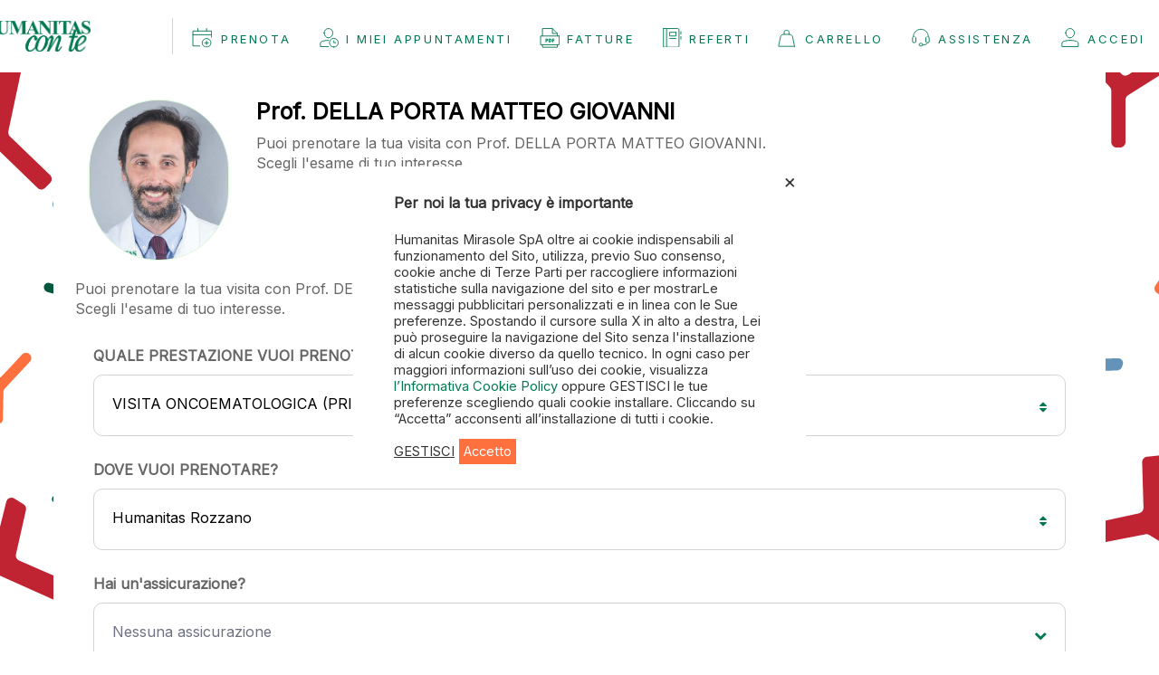

--- FILE ---
content_type: text/html; charset=utf-8
request_url: https://prenota.humanitas.it/medico/dott-della-porta-matteo-giovanni?&hospital=ICH%7CICHPIO%7CICHFIO%7CICHPRE%7CMCHBCA%7CMCHMUR%7CMCHDEA%7CMCHMON%7CMCHBRE%7CHMCDOM%7CICHPDE%7CICHPDO%7CICHPFI%7CICHPLI%7CICHPMO%7CICHPMU%7CICHPPO%7CICHPPR%7CICHPBR%7CARS%7CBUS%7CCDV%7CCDVDIA%7CLAI%7CHMD%7CPPARS%7CPPBUS%7CPPVAR%7CPPLAI&hours=qualsiasi&insurance=
body_size: 31233
content:
<!DOCTYPE html>
<html>
<head>
    <meta charset="utf-8" />
    <meta name="mobile-web-app-capable" content="yes">
    <meta content="minimum-scale=1.0, width=device-width, maximum-scale=1, initial-scale=1.0 ,user-scalable=no" name="viewport" />
    <meta http-equiv="X-UA-Compatible" content="IE=edge,chrome=1" />
    
    <meta name="msapplication-config" content="/browserconfig.xml" />
    
        <meta name="google-site-verification" content="Um3AJGqEIjirMsT4I3m_spFjnRHKfQR3Zji5IpfWusE" />

    <meta http-equiv="Cache-Control" content="no-cache, no-store, must-revalidate" />
    <meta http-equiv="Pragma" content="no-cache" />
    <meta http-equiv="Expires" content="0" />
    <title>Prenota la prestazione - Book &amp; Pay</title>
    <link href="/Content/common-css?v=waCx94aDrwVka0jQca76XtWkMLfxpAaO8l1T00K1OHk1" rel="stylesheet"/>

    <link href="/Content/frontoffice-css?v=WBNDNOEYripeN4zdxD5gFXxbewtL-gkqMm4c1ulj2ew1" rel="stylesheet"/>

<style>
@media (max-width: 767px) {
   .x-page{
        overflow-x:hidden;
}
    body {
        padding-top: 0px;
    }
   body.modal-open {
    position: fixed;
    overflow: hidden;
    left:0;
    right:0;
}
.modal{
    -webkit-overflow-scrolling: auto;
}
}
   header .logo img {
            /*
            width:100%;
            float:right;*/
        }
.faq-item > div >p >span{
white-space:pre-line;}.

</style>    
        <script src="https://www.googleoptimize.com/optimize.js?id=OPT-WLHX6QB"></script>
            <!-- Google Tag Manager -->
        <script>
(function(w,d,s,l,i){w[l]=w[l]||[];w[l].push({'gtm.start':
new Date().getTime(),event:'gtm.js'});var f=d.getElementsByTagName(s)[0],
j=d.createElement(s),dl=l!='dataLayer'?'&l='+l:'';j.async=true;j.src=
'https://www.googletagmanager.com/gtm.js?id='+i+dl;f.parentNode.insertBefore(j,f);
})(window, document, 'script', 'dataLayer', 'GTM-M3HG4TJ');</script>
        <!-- End Google Tag Manager -->
    <script type='text/javascript'>(function(i,s,o,g,r,a,m){i['GoogleAnalyticsObject']=r;i[r]=i[r]||function(){(i[r].q=i[r].q||[]).push(arguments)},i[r].l=1*new Date();a=s.createElement(o),m=s.getElementsByTagName(o)[0];a.async=1;a.src=g;m.parentNode.insertBefore(a,m)})(window,document,'script','//www.google-analytics.com/analytics.js','ga');ga('create', 'UA-8080307-9');ga('send', 'pageview');</script>


    <script>
		window.baseApiUrl = '/';
		window.url = 'https://prenota.humanitas.it';
		window.hospital = 'ICH|ICHPIO|ICHFIO|ICHPRE|MCHBCA|MCHMUR|MCHDEA|MCHMON|MCHBRE|HMCDOM|ICHPDE|ICHPDO|ICHPFI|ICHPLI|ICHPMO|ICHPMU|ICHPPO|ICHPPR|ICHPBR|ARS|BUS|CDV|CDVDIA|LAI|HMD|PPARS|PPBUS|PPVAR|PPLAI';
        window.hospitalName = {"ich":{"name":"Humanitas Rozzano","place":"Rozzano (MI)","key":"ICH","address":"Via Manzoni 56, Rozzano (MI), Italia","lat":45.372651,"lon":9.167146},"ichpio":{"name":"Humanitas San Pio X","place":"Milano","key":"ICHPIO","address":"Via Francesco Nava 31 - 20159 Milano (MI)","lat":45.494984,"lon":9.189219},"ichass":{"name":"Humanitas Medical Care Assago","place":"Milano","key":"ICHASS","address":"Piazza degli Incontri 16, 20057 Assago (MI)","lat":45.4085273865953,"lon":9.15175991357701},"ichfio":{"name":"Humanitas Medical Care Fiordaliso","place":"Rozzano (MI)","key":"ICHFIO","address":"Via Eugenio Curiel, 25, 20089 Rozzano (MI), Italia","lat":45.3920132,"lon":9.1601696},"ichpre":{"name":"Humanitas Medical Care Premuda","place":"Milano","key":"ICHPRE","address":"Viale Premuda, 12 - 20129 Milano (MI)","lat":45.463841,"lon":9.207719},"mchbg":{"name":"","place":"","key":"MCHBG","address":"","lat":0,"lon":0},"mchbca":{"name":"Humanitas Medical Care Bergamo","place":"Bergamo","key":"MCHBCA","address":"Via Camozzi 10 - 24121 Bergamo (BG)","lat":45.694792,"lon":9.6719851},"mchmur":{"name":"Humanitas Medical Care Murat","place":"Milano","key":"MCHMUR","address":"Via Murat, 13 - 20159 Milano (MI)","lat":45.497972,"lon":9.191274},"mchdea":{"name":"Humanitas Medical Care De Angeli","place":"Milano","key":"MCHDEA","address":"Via Dei Martinitt, 3 - 20146 Milano (Mi) ingresso da Piazza De Angeli (fronte metropolitana)","lat":45.465622,"lon":9.149337},"mchmon":{"name":"Humanitas Medical Care Monza","place":"Monza","key":"MCHMON","address":"Via Sant'Andrea, 25, 20900 Monza (MB)","lat":45.599407,"lon":9.26376},"mchbre":{"name":"Humanitas Medical Care Bresso","place":"Bresso (MI)","key":"MCHBRE","address":"via Patellani, 2 20091 Bresso (Mi)","lat":45.536205,"lon":9.192828},"hmcdom":{"name":"Humanitas Medical Care Domodossola","place":"Milano","key":"HMCDOM","address":"Via Domodossola, 9/A, 20145 Milano (MI)","lat":45.481365,"lon":9.1601696},"chg":{"name":"Humanitas Gavazzeni","place":"Bergamo","key":"CHG","address":"Via Mauro Gavazzeni 21 - 24125 Bergamo (BG)","lat":0,"lon":0},"chgcas":{"name":"Humanitas Castelli","place":"Bergamo","key":"CHGCAS","address":"Via Mazzini 11 - 24125 Bergamo (BG)","lat":0,"lon":0},"chgalm":{"name":"Humanitas Medical Care Almè","place":"Bergamo","key":"CHGALM","address":"Via Castelvaglietti 2a - 24011 - Almè (BG)","lat":0,"lon":0},"chgtre":{"name":"Humanitas Medical Care Trezzo","place":"Milano","key":"CHGTRE","address":"Piazza Omodei 1 - 20056 Trezzo sull'Adda (MI)","lat":0,"lon":0},"mchgra":{"name":"Humanitas Medical Care Piola","place":"Milano","key":"MCHGRA","address":"Via G. Paesiello 28","lat":0,"lon":0},"mchvet":{"name":"Humanitas Medical Care Vetra","place":"Milano","key":"MCHVET","address":"","lat":0,"lon":0},"ichpgr":{"name":"Humanitas Medical Care Piola","place":"Milano","key":"ICHPGR","address":"Via G. Paesiello 28","lat":0,"lon":0},"ichpve":{"name":"Humanitas Medical Care Vetra","place":"Milano","key":"ICHPVE","address":"","lat":0,"lon":0},"ichpas":{"name":"Humanitas Medical Care Assago","place":"Milano","key":"ICHPAS","address":"Piazza degli Incontri 16, 20057 Assago (MI)","lat":45.4085273865953,"lon":9.15175991357701},"ichpde":{"name":"Humanitas Medical Care De Angeli","place":"Milano","key":"ICHPDE","address":"Via Dei Martinitt, 3 - 20146 Milano (Mi) ingresso da Piazza De Angeli (fronte metropolitana)","lat":45.465622,"lon":9.149337},"ichpdo":{"name":"Humanitas Medical Care Domodossola","place":"Milano","key":"ICHPDO","address":"Via Domodossola, 9/A, 20145 Milano (MI)","lat":45.481365,"lon":9.1601696},"ichpfi":{"name":"Humanitas Medical Care Fiordaliso","place":"Rozzano (MI)","key":"ICHPFI","address":"Via Eugenio Curiel, 25, 20089 Rozzano (MI), Italia","lat":45.3920132,"lon":9.1601696},"ichpli":{"name":"Humanitas Medical Care Centro Prelievi Via Lippi","place":"Milano","key":"ICHPLI","address":"Via F. Lippi 19, Milano 20131 Milano (MI)","lat":45.481859,"lon":9.221251},"ichpmo":{"name":"Humanitas Medical Care Monza","place":"Monza","key":"ICHPMO","address":"Via Sant'Andrea, 25, 20900 Monza (MB)","lat":45.599407,"lon":9.26376},"ichpmu":{"name":"Humanitas Medical Care Murat","place":"Milano","key":"ICHPMU","address":"Via Murat, 13 - 20159 Milano (MI)","lat":45.497972,"lon":9.191274},"ichppo":{"name":"Humanitas Medical Care Centro Prelievi Via Ponti","place":"Milano","key":"ICHPPO","address":"Via E. Ponti 57, Milano 20143 Milano (MI) ","lat":0,"lon":0},"ichppr":{"name":"Humanitas Medical Care Premuda","place":"Milano","key":"ICHPPR","address":"Viale Premuda, 12 - 20129 Milano (MI)","lat":45.463841,"lon":9.207719},"ichpbr":{"name":"Humanitas Medical Care Bresso","place":"Bresso (MI)","key":"ICHPBR","address":"via Patellani, 2 20091 Bresso (Mi)","lat":45.536205,"lon":9.192828},"chgpca":{"name":"Humanitas Medical Care Bergamo","place":"Bergamo","key":"CHGPCA","address":"Via Camozzi 10 - 24121 Bergamo (BG)","lat":45.694792,"lon":9.6719851},"chgpaz":{"name":"Humanitas Gavazzeni","place":"Bergamo","key":"CHGPAZ","address":"Via Mauro Gavazzeni 21 - 24125 Bergamo (BG)","lat":0,"lon":0},"ars":{"name":"Humanitas Medical Care Arese","place":"Arese (MI)","key":"ARS","address":"Via Eugenio Luraghi, 11 20020 Arese (MI)","lat":45.563201,"lon":9.051478},"bus":{"name":"Humanitas Medical Care Busto Arsizio","place":"Busto Arsizio (VA)","key":"BUS","address":"Via Alberto da Giussano, 9 21052 Busto Arsizio (VA), Italia","lat":45.6098714,"lon":8.8537927},"cdv":{"name":"Humanitas Medical Care Varese  (ex CDV)","place":"Varese","key":"CDV","address":"Vicolo San Michele, 2 - 21100 Varese (VA)","lat":45.813954,"lon":8.829456},"cdvdia":{"name":"Humanitas Medical Care Varese  (ex CDVDIA)","place":"Varese","key":"CDVDIA","address":"Vicolo San Michele, 2 - 21100 Varese (VA)","lat":45.813954,"lon":8.829456},"lai":{"name":"Humanitas Medical Care Lainate","place":"Lainate (MI)","key":"LAI","address":"Via Lamarmora, 5 - 20020 Lainate (MI)","lat":45.5768299,"lon":9.0242892},"hmd":{"name":"Humanitas Mater Domini","place":"Castellanza (VA)","key":"HMD","address":"Via Gerenzano 2, Castellanza (VA), Italia","lat":45.612708,"lon":8.906925},"ppars":{"name":"Humanitas Medical Care Arese","place":"Arese (MI)","key":"PPARS","address":"Via Eugenio Luraghi, 11 20020 Arese (MI)","lat":45.563201,"lon":9.051478},"ppbus":{"name":"Humanitas Medical Care Busto Arsizio","place":"Busto Arsizio (VA)","key":"PPBUS","address":"Via Alberto da Giussano, 9 21052 Busto Arsizio (VA), Italia","lat":45.6098714,"lon":8.8537927},"ppvar":{"name":"Humanitas Medical Care Varese  (ex CDVDIA)","place":"Varese","key":"PPVAR","address":"Vicolo San Michele, 2 - 21100 Varese (VA)","lat":45.813954,"lon":8.829456},"pplai":{"name":"Humanitas Medical Care Lainate","place":"Lainate (MI)","key":"PPLAI","address":"Via Lamarmora, 5 - 20020 Lainate (MI)","lat":45.5768299,"lon":9.0242892},"sed":{"name":"Clinica Sedes Sapientiae","place":"Torino","key":"SED","address":"Via Giorgio Bidone, 31,  10125 Torino (TO)","lat":0,"lon":0},"for":{"name":"Clinica Fornaca di Sessant","place":"Torino","key":"FOR","address":"Corso Vittorio Emanuele II 91, 10128 Torino (TO)","lat":0,"lon":0},"gra":{"name":"Humanitas Gradenigo","place":"Torino","key":"GRA","address":"Corso Regina Margherita, 8/10, 10153 Torino (TO)","lat":0,"lon":0},"cel":{"name":"Humanitas Cellini","place":"Torino","key":"CEL","address":"Via Benvenuto Cellini, 5, 10126 Torino TO","lat":0,"lon":0},"mlt":{"name":"Humanitas Medical Care Lingotto","place":"Torino","key":"MLT","address":"Via Ermanno Fenoglietti, 15, 10126 Torino TO","lat":0,"lon":0},"mpo":{"name":"Humanitas Medical Care Principe Oddone","place":"Torino","key":"MPO","address":"Corso Principe Oddone, 30, 10152  Torino (TO)","lat":0,"lon":0},"slu":{"name":"Humanitas Medical Care San Luca","place":"Cascine Vica, Rivoli (TO)","key":"SLU","address":"Corso Francia, 198/A, 10098 Cascine Vica, Rivoli (TO)","lat":0,"lon":0},"cdf":{"name":"Centro Diagnostico Fornaca","place":"Torino","key":"CDF","address":"Corso Vittorio Emanuele II 87, 10128 Torino, Italy","lat":0,"lon":0},};
        window.hospitalNameTotal = window.hospitalName;
        window.aree = { "milano":"ARS|LAI|PPARS|PPLAI|CHGTRE|ICH|ICHFIO|ICHASS|ICHPAS|ICHPRE|ICHPLI|ICHPPO|ICHPIO|MCHDEA|HMCDOM|MCHMUR|MCHMON|MCHBRE|ICHPDE|ICHPDO|ICHPFI|ICHPLI|ICHPMO|ICHPMU|ICHPPO|ICHPPR|ICHPBR|MCHVET|MCHGRA|ICHPGR|ICHPVE","varese":"CDV|CDVDIA|BUS|HMD|PPBUS|PPVAR","bergamo":"MCHBCA|MCHBG|CHGPCA|CHG|CHGALM|CHGPAZ|CHGCAS|CHGTRE","torino":"MLT|GRA|CEL|MPO|SLU|CDF|FOR|SED" };
		window.isMobile =  /Mobi/.test(window.navigator.userAgent);
    window.insurance = '';
        window.isHTN = false;
        window.isMobileApp = false;
        window.user = "";
    </script>
            <link href="https://fonts.googleapis.com/css?family=Inter&display=swap" rel="stylesheet">
</head>
<body ng-app="frontoffice" class="home">
        <!-- Google Tag Manager (noscript) -->
        <noscript>
            <iframe src="https://www.googletagmanager.com/ns.html?id=GTM-M3HG4TJ"
                    height="0" width="0" style="display:none;visibility:hidden"></iframe>
        </noscript>
        <!-- End Google Tag Manager (noscript) -->
        
    <div id="x-header" class="nav navbar-default navbar-fixed-top ">
        

<header>
    <div class="header-nav">
            <div class="logo">
                <!--<a href="index.html"><img src="images/humanitas-logo.svg" alt=""></a>-->
                <a href='/'>
                        <img src="https://prenota.humanitas.it/Content/Images/Humanitas-con-te-def.png" />
                </a>
            </div>
            <div class="hidden-xs" style="height: 40px;border-left: 1px solid lightgrey; margin-top: auto; margin-bottom: auto; ">
                &nbsp;
                &nbsp;
            </div>
            <div class="mobile-header">
                
                <div class="mobile-menu menu-toggler">
                    <i class="fa fa-bars fa-1x" aria-hidden="true"></i>
                    <!--<i class="icon-humanitas icon-menu" aria-hidden="true"></i>-->
                </div>
            </div>
            <nav>
                <div class="close-mobile-menu menu-toggler hidden-md">
                    <img src="https://prenota.humanitas.it/Content/Icons/x-chiusura-verde.svg" class="chiusura-menu-x" style="display:block;max-width: 28.29px;max-height: 28.29px;">
                    <!--<i class="fa fa-close" aria-hidden="true"></i>-->
                    <!--<i class="icon-humanitas icon-close" aria-hidden="true"></i> -->
                </div>
                <div class="top-menu">

                    <ul class="section-nav">
                        <li style="display: inline; flex:auto">
                            <a href="https://prenota.humanitas.it" class="menu-item hidden-xs pull-right">
                                <div class="left-cont cont-vox-menu">
                                    <img src="https://prenota.humanitas.it/Content/Icons/prenota.svg" class="hidden-xs responsive svg-white" style="display: inline; min-width: 22px; min-height: 23px; margin-top: -5px; margin-right: 10px">
                                    <img src="https://prenota.humanitas.it/Content/Icons/prenota-verde.svg" class="hidden-xs responsive svg-verde" style="display: inline; min-width: 22px; min-height: 23px; margin-top: -5px; margin-right: 10px">
                                    <p>Prenota</p>
                                </div>
                                <div class="right-cont cont-vox-menu">
                                    <img src="https://prenota.humanitas.it/Content/Icons/freccia-verde-dx.svg" class="visible-xs " style="display: inline;min-width: 22px;min-height: 23px;margin-top: -5px;">
                                </div>
                            </a>
                            <a href="https://prenota.humanitas.it" class="menu-item visible-xs ">
                                <div class="left-cont cont-vox-menu">
                                    <img src="https://prenota.humanitas.it/Content/Icons/prenota.svg" class="svg-white" style="display: inline; min-width: 22px; min-height: 23px; margin-right: 10px">
                                    <img src="https://prenota.humanitas.it/Content/Icons/prenota-verde.svg" class="svg-verde" style="display: inline;min-width: 22px;min-height: 23px;margin-right:10px">
                                    <p>Prenota</p>
                                </div>
                                <div class="right-cont cont-vox-menu  pull-right">
                                    <img src="https://prenota.humanitas.it/Content/Icons/freccia-verde-dx.svg" class="pull-right" style="display: inline;min-width: 22px;min-height: 23px;margin-top:-20px;">
                                </div>
                            </a>
                        </li>
                            <li style="display: inline; " >
                                <a href="https://prenota.humanitas.it/Portal/Appointments" class="menu-item btn-login-2">
                                    <div class="left-cont cont-vox-menu">

                                        <img src="https://prenota.humanitas.it/Content/Icons/appuntamenti-verde.svg" class="svg-verde" style="display: inline;min-width: 22px;min-height: 23px;margin-top: -5px; margin-right: 8px;">
                                        <img src="https://prenota.humanitas.it/Content/Icons/appuntamenti.svg" class="svg-white" style="display: inline;min-width: 22px;min-height: 23px;margin-top: -5px; margin-right: 8px;">
                                        <p>I miei appuntamenti</p>
                                    </div>
                                    <div class="right-cont cont-vox-menu">
                                        <img src="https://prenota.humanitas.it/Content/Icons/freccia-verde-dx.svg" class="visible-xs" style="display: inline;min-width: 22px;min-height: 23px;margin-top: -5px;">
                                    </div>
                                </a>

                            </li>
                            <li style="display: inline;">
                                <a href="https://prenota.humanitas.it/Portal/Invoices" class="menu-item btn-login-2">
                                    <div class="left-cont cont-vox-menu">
                                        <img src="https://prenota.humanitas.it/Content/Icons/fatture-verde.svg" class="svg-verde" style="display: inline;min-width: 22px;min-height: 23px;margin-top: -5px; margin-right: 8px;">
                                        <img src="https://prenota.humanitas.it/Content/Icons/fatture.svg" class="svg-white" style="display: inline;min-width: 22px;min-height: 23px;margin-top: -5px; margin-right: 8px;">
                                        <p>Fatture</p>
                                    </div>
                                    <div class="right-cont cont-vox-menu">
                                        <img src="https://prenota.humanitas.it/Content/Icons/freccia-verde-dx.svg" class="visible-xs" style="display: inline;min-width: 22px;min-height: 23px;margin-top: -5px;">
                                    </div>
                                </a>

                            </li>
                            <li style="display: inline;">
                                    <a href="https://prenota.humanitas.it/Home/Referti" target="_referti" class="btn-referti menu-item">
                                        <div class="left-cont cont-vox-menu">
                                            <img src="https://prenota.humanitas.it/Content/Icons/referti-verde-icon.svg" class="svg-verde" style="display: inline;min-width: 22px;min-height: 23px;margin-top: -5px; margin-right: 8px;">
                                            <img src="https://prenota.humanitas.it/Content/Icons/referti-icon.svg" class="svg-white" style="display: inline;min-width: 22px;min-height: 23px;margin-top: -5px; margin-right: 8px;">
                                            <p>Referti</p>
                                        </div>
                                        <div class="right-cont cont-vox-menu">
                                            <img src="https://prenota.humanitas.it/Content/Icons/freccia-verde-dx.svg" class="visible-xs" style="display: inline;min-width: 22px;min-height: 23px;margin-top: -5px;">
                                        </div>
                                    </a>
                            </li>
                        

    <li class="cartmenu" ng-controller="BadgeController">
        <a href="https://prenota.humanitas.it/Basket" class="menu-item">
            <div class="left-cont cont-vox-menu">
                <img src="https://prenota.humanitas.it/Content/Icons/carrello-verde.svg" class="svg-verde" style="display: inline;min-width: 22px;min-height: 23px;margin-top: -5px; margin-right: 8px;" />
                <img src="https://prenota.humanitas.it/Content/Icons/carrello-white.svg" class="svg-white"  style="display: inline;min-width: 22px;min-height: 23px;margin-top: -5px; margin-right: 8px;" />

                <p>Carrello</p>
            </div>
			<div class="right-cont cont-vox-menu">
                <img src="https://prenota.humanitas.it/Content/Icons/freccia-verde-dx.svg" class="visible-xs" style="display: inline;min-width: 22px;min-height: 23px;margin-top: -5px;">
            </div>
			<div class="badge" ng-cloak="" ng-if="badge>0">{{badge}}</div>
        </a>
    </li>

                                                    <li>
                                <a href="https://prenota.humanitas.it/Help" class="menu-item">
                                    <div class="left-cont cont-vox-menu">
                                        <img src="https://prenota.humanitas.it/Content/Icons/assistenza-verde.svg" class="svg-verde" style="display: inline;min-width: 22px;min-height: 23px;margin-top: -5px; margin-right: 8px;">
                                        <img src="https://prenota.humanitas.it/Content/Icons/assistenza-white.svg" class="svg-white" style="display: inline;min-width: 22px;min-height: 23px;margin-top: -5px; margin-right: 8px;">
                                        <p>Assistenza</p>
                                    </div>
                                    <div class="right-cont cont-vox-menu">
                                        <img src="https://prenota.humanitas.it/Content/Icons/freccia-verde-dx.svg" class="visible-xs" style="display: inline;min-width: 22px;min-height: 23px;margin-top: -5px;">
                                    </div>
                                </a>
                            </li>
                        
    <li class="login-side">
 
        <a class="menu-item btn-login" href="/Account/Login?returnUrl=%2Fmedico%2Fdott-della-porta-matteo-giovanni%3F%26hospital%3DICH%257CICHPIO%257CICHFIO%257CICHPRE%257CMCHBCA%257CMCHMUR%257CMCHDEA%257CMCHMON%257CMCHBRE%257CHMCDOM%257CICHPDE%257CICHPDO%257CICHPFI%257CICHPLI%257CICHPMO%257CICHPMU%257CICHPPO%257CICHPPR%257CICHPBR%257CARS%257CBUS%257CCDV%257CCDVDIA%257CLAI%257CHMD%257CPPARS%257CPPBUS%257CPPVAR%257CPPLAI%26hours%3Dqualsiasi%26insurance%3D">
            <img src="https://prenota.humanitas.it/Content/Icons/account-verde.svg" style="display: inline;min-width: 22px;min-height: 23px;margin-top: -5px; margin-right: 8px;">
            <p style="margin-left:23px">Accedi</p>
        </a>
    </li>


                    </ul>
                </div>

            </nav>
    </div>
</header>


        
	


    </div>
    




<div class="x-page examdetails">
	<div class="x-section">
		<div class="container">
			<div class="row">
				<div ng-controller="BookDoctorPDWithExamController" ng-init="doctor_id=(718);doctorname='Prof. DELLA PORTA MATTEO GIOVANNI'" class="col-xs-12" ng-cloak="">
					<div class="row" style="margin: auto;">
						<div class="col-md-2 col-sm-3 col-xs-4">
							<h1>
								<img class="doctor-picture" style="border-radius:100px;width:100%;height:auto" src="https://prenota.humanitas.it/Content/Doctors/4-12-12-13-20-7-7-4-5-2-9-2-3-0-0-13.jpg?v=91d44692-f173-4a8e-89ec-7d1e62f64d30" onerror="this.src='../Content/Images/doctor_bn.png';" />
							</h1>
						</div>
						<div class="col-md-10 col-sm-9 col-xs-8">
							<h2>
								Prof. DELLA PORTA MATTEO GIOVANNI
							</h2>
							<p style="margin-top: 10px;" class="hidden-xs" ng-show="status == 'hasresults'">
								Puoi prenotare la tua visita con Prof. DELLA PORTA MATTEO GIOVANNI.<br />
								Scegli l'esame di tuo interesse.
							</p>
							<div class="row block ng-cloak" ng-show="status == 'nodata'">
								<div class="col-md-12">
									<p style="margin-top: 20px;">Al momento l'agenda del medico  Prof. DELLA PORTA MATTEO GIOVANNI non &egrave; disponibile online. Compila il form con la tua richiesta e sarai ricontattato dal nostro staff.</p>
									<p style="margin-top: 20px;">
										<a href="#" class="btn booknow" ng-click="showForm(false)" >Vai al form</a>
 
									</p>
								</div>
							</div>
							<div class="row block x-loader-div" ng-show="status == 'isloading'">
								<div class="col-md-12 text-center">
									<p>Stiamo caricando le disponibilit&agrave;</p>
									<div class="x-loader"></div>
								</div>
							</div>

						</div>
					</div>
					<div class="row block" ng-show="status == 'nodata_per_filters'">
						<div class="col-md-6 col-md-offset-3 col-sm-6 col-sm-offset-3 col-xs-12 text-center">
							<div class="x-icon">
								<i class="fa fa-calendar" aria-hidden="true"></i>
							</div>
							<h4>Stiamo caricando le disponibilit&agrave;</h4>
							<h4> senza preferenza orario</h4>
							<div class="x-loader"></div>
						</div>
					</div>
					<div class="row">
						<div class="col-md-12">
							<div class="row block" ng-show="status == 'hasresults'">
                                <div class="col-md-12">
                                    <p style="margin-top: 10px;" ng-show="status == 'hasresults'">
                                        Puoi prenotare la tua visita con Prof. DELLA PORTA MATTEO GIOVANNI.<br />
                                        Scegli l'esame di tuo interesse.
                                    </p>
                                    <div>


<div class="first-availability-calendar-doctor" style="padding:20px;" ng-init="exam_name='Prof. MATTEO GIOVANNI DELLA PORTA';exam_code='';exam_seo='718'">
    <div class="row">
        <div class="col-xs-12">
            <div class="filters--absolute" ng-class="{'hidden-xs':filtershide}">

                <div class="filters-doctor" ng-if="selectedStrutture!=null &&selectedStrutture.length>0 ">
                    <div class="row top-pad15 bot-pad15" ng-if="dati.exam_selected=='SELECTED'">
                        <div class="col-md-6 col-xs-6">
                            <div class="visible-xs" style="text-align:center" ng-if="!filtershide" ng-click="resetFilters();filtershideToggle();"><a href="" class="btn btn-none">ANNULLA</a></div>
                        </div>
                        <div class="col-md-6 col-xs-6">
                            <div class="" style="text-align:center" ng-if="!filtershide" ng-click="filtershideToggle()"><a href="" class="btn btn-none">APPLICA</a></div>
                        </div>
                    </div>
                    <div class="row" ng-if="0==1">
                        <div class="col-md-3 col-sm-3 col-xs-3">
                            <img class="doctor-picture" style="max-width:50px" src="https://prenota.humanitas.it/Content/Doctors/4-12-12-13-20-7-7-4-5-2-9-2-3-0-0-13.jpg?v=91d44692-f173-4a8e-89ec-7d1e62f64d30" onerror="this.src='../Content/Images/doctor_bn.png';" />
                        </div>
                        <div class="col-md-9 col-sm-8 col-xs-9 ">
                            <h6 class="font-bold  green">

                                Prof. DELLA PORTA MATTEO GIOVANNI
                            </h6>

                            <p></p>

                        </div>
                    </div>


                    <div ng-if="exam_name&&exam_name.toLowerCase().indexOf('controllo')>0">
                            <div popup-dialog="" confirm-title="" confirm-message="&lt;center&gt;La visita di controllo pu&amp;ograve; essere prenotata solo se eseguita una visita con lo stesso specialista nei 6 mesi precedenti &lt;/center&gt;"></div>

                    </div>

                    <div class="row" ng-if="exams!=null && exams.length>0">
                        <div class="col-md-12 col-xs-12 col-xs-12">
                            <p class="font-bold">QUALE PRESTAZIONE VUOI PRENOTARE?</p>


                            <div class="bap-floating-panel no-margin padding-20" style="border: 1px solid lightgray;border-radius: 10px;">

                                <sidepanel template="examsDialog" component-class="filter-exams" controller="FilterExamsController" side="right" panel-class="filters-exams-container" selected="selectedExams" source-data="exams"></sidepanel>

                            </div>



                        </div>

                    </div>
                    <div class="row bot-pad15">
                        <div class="col-md-12 col-xs-12"></div>
                    </div>

                    <div class="row top-pad10 ">
                        <div class="col-xs-12">
                            <p class="font-bold ">DOVE VUOI PRENOTARE?</p>

                            <div class="bap-floating-panel no-margin padding-20" style="border: 1px solid lightgray;border-radius: 10px;">
                                <sidepanel template="hospitalsDialog" component-class="filter-exams" controller="ChooseSingleHospitalController" side="right" panel-class="filters-exams-container" selected="selectedStructures" source-data="selectedStrutture"></sidepanel>
                            </div>
                        </div>
                    </div>

                    <div class="row bot-pad15">
                        <div class="col-md-12 col-xs-12"></div>
                    </div>
                    <div class="row top-pad10 ">
                        <div class="col-xs-12">
                            <p class="font-bold ">Hai un'assicurazione?</p>

                            <div class="bap-floating-panel no-margin padding-20" style="border: 1px solid lightgray;border-radius: 10px;">

                                <sidepanel template="insuranceDialog" controller="ChooseInsuranceController" side="right" selected="selectedInsurance" source-data="insurances" panel-class="hospitals-container" input-name="Insurance"></sidepanel>

                            </div>
                        </div>
                    </div>
                    <div class="row bot-pad30">
                        <div class="col-md-12 col-xs-12"></div>
                    </div>
                </div>
            </div>


        </div>
    </div>

    <div class="row top-pad10 bot-pad30 " ng-if="showLP()">
                        <div class="col-xs-12">
                            <p class="font-bold ">Prezzo</p>

                            <div class="bap-floating-panel no-margin padding-20" style="    display: flex;justify-content: end;border: 1px solid lightgray;border-radius: 10px;">

                            	<span class="pre pull-right">{{getExamPrice()}}</span>
                            </div>
                        </div>
     </div>
     <div class="row">
 	<div class="sep-block col-xs-12" ng-if="showDiretta()">
															<div class="separatore"> </div>
														</div>
     </div>
    <div class="row">
    <div class="title-fomadiretta col-xs-12" ng-if="showDiretta()">
																<input type="radio" class="pallino" name='forma' id="formadiretta" value="D" ng-model="docexam.type_pay"/>
																<div class="content-forma">
																	<p class="bolder">In forma diretta  <b  ng-click="showContract('D')" style="color:var(--colortext);cursor:pointer;padding-left:5px;">&#9432;</b></p>
																	<p>il fondo/assicurazione copre del tutto o in parte il costo dell'appuntamento</p>
																</div>
																<div class="prezzo-forma">
																	<span>in sede</span>
																
																</div>
															</div>
														<div class="sep-block col-xs-12" ng-if="showIndiretta()">
															<div class="separatore"> </div>
														</div>
														<div class="title-fomadiretta col-xs-12"  ng-if="showIndiretta()">
															<input type="radio" class="pallino" value="I" ng-model="docexam.type_pay" name='forma' id="formaindiretta"/>
															<div class="content-forma">
																<p class="bolder">In forma indiretta  <b ng-click="showContract('I')" style="color:var(--colortext);cursor:pointer;padding-left:5px;">&#9432;</b></p>	
                                                                <p>E' possibile richiedere successivamente il rimborso al proprio fondo/assicurazione</p>
															</div>
															<div class="prezzo-forma">
																<span class="pre">{{getExamPrice()}}</span>
															</div>	
														</div>
                                                         </div>
                                                         <div class="row">
														<div class="sep-block col-xs-12">
															<div class="separatore"> </div>
														</div>
                                                        </div>
   
   
    <div class="row">
        <div class="col-md-12 col-sm-12" ng-if="status!='isloading'">
            <!--ng-repeat="exam in exams | orderBy: ['exam_name','strutture'] | filter: examFilter | filter: strutturaFilter"-->
            <div class="availabilities">

                <div class="paymenttype row animate-if active">
                    <div class="col-md-12">
 

<div class="row calendar" ng-controller="BookDoctorWithExamSingleController" style="background-color:white">
	<div class="col-md-12">
		<div class="row block x-loader-div" ng-show="status == 'isloading' ">
			<div class="col-md-12 text-center">
				<p>Stiamo caricando le disponibilit&agrave;</p>
				<div class="x-loader"></div>
			</div>
		</div>
		<div class="row block" ng-show="status == 'nodata' &&((doctorDays==null) || (doctorDays.length===0))">
			<div class="col-md-12 text-center">
				 <div class="row">

            <div class="col-xs-12 first-dates">
                <div class="row">
                    <div class="col-md-12">

                        <div style="padding: 20px;
    background-color: #e1eaf1;
    text-align: center;
    border-radius: 12px;
    border: 2px solid #e1eaf1;
    text-align: left;margin-bottom:10px;">


                            <a style="color:#4d7898;cursor:pointer" href="#" ng-click="showForm(false)">
                                <i class="fa fa-info-circle" aria-hidden="true"></i> <b>Agenda non disponibile per {{getStrutturaName()}}:</b><br/>
                                 Compila il seguente form e verrai ricontattato 
                            </a>
							<p>oppure</p>
								<p>Seleziona un'altra struttura dove disponibile</p>

                        </div>
                    </div>
                </div>
            </div>

        </div>
			</div>
		</div>
		<div class="row block" ng-show="status == 'hasresults' &&(doctorDays!=null) && (doctorDays.length>0)">

			<div class="col-md-12">
				<div class="row bap-floating-panel" style="background-color: white;">


												
		<div class="row">
					 <div class="col-xs-12" >
				<div class="row flex-row top-pad10 bot-pad15">
					<div class="col-md-1 col-sm-1 col-xs-1 text-center" ng-if="hasHorizontalScrollbar">
						<br />
						<a class="glyphicon glyphicon-chevron-left" ng-click="scrollHorizontal(-1)"></a>
					</div>
					<div class="text-center" ng-class="{'col-md-12 col-sm-12 col-xs-12':!hasHorizontalScrollbar,'col-md-10 col-sm-10 col-xs-10':hasHorizontalScrollbar}">
						<div class="flex-container nowrap choose-date">
							<div ng-repeat="item in doctorDays" class="btn btn-none btn-day flex-item" ng-class="{'activated':item.basedate===examTimes[docexam.exam_id][0].basedate1000}" ng-click="changeDay(item)">

								<b class="wkday" style="text-transform: capitalize;" ng-bind="item.wkday"></b>
								<p class="date" ng-bind="item.date"></p>

							</div>
						</div>
					</div>
					<div class="col-md-1 col-sm-1 col-xs-1 text-center" ng-if="hasHorizontalScrollbar">
						<br />
						<a class="glyphicon glyphicon-chevron-right" style="margin-left:-13px" ng-click="scrollHorizontal(1)"></a>
					</div>

				</div>
				<div class="row calendar-detail">
					<div class="col-md-12 col-sm-12 col-xs-12">
						<div class="row">
							<div class="col-xs-12">
								<h3 ng-if="hasMorning(examTimes[docexam.exam_id])">MATTINO</h3>
								<div ng-repeat="dT in examTimes[docexam.exam_id] | unique: 'first_occurrance'   " ng-class="{'active':(dT.first_occurrance)===(wDoctorSelected.first_occurrance)}" class="btn btn-hour btn-none " ng-if="dT.time_string<'13:59'" ng-click="selectDateTime(dT)">
									<div ><b class="hour">{{getHour(dT.first_occurrance)}}</b></div>
								</div>
							</div>
							<div class="col-xs-12">
								<h3 ng-if="hasAfternoon(examTimes[docexam.exam_id])">POMERIGGIO</h3>
								<div ng-repeat="dT in examTimes[docexam.exam_id] | unique: 'first_occurrance'" ng-class="{'active':(dT.first_occurrance)===(wDoctorSelected.first_occurrance)}" class="btn btn-hour btn-none " ng-if="dT.time_string>'13:59'" ng-click="selectDateTime(dT)">
									<div ><b class="hour">{{getHour(dT.first_occurrance)}}</b></div>
								</div>
							</div>

						</div>
					</div>

				</div>
					 </div>
			</div>

		
		<div class="row " ng-if="insuranceSelected.type!==''">
            <div class="col-md-12">
                <div class="row booking-summary bot-pad30" ng-show="status == 'hasresults' &&(doctorDays!=null)" style="padding-top: 30px;">
                    <div class="col-sm-12 col-xs-12 ">
                        <p ng-show="wDoctorSelected" ng-bind-html="wDoctorSelectedText" class="selecteddate" style="margin-bottom:0">
                        </p>
                    </div>
                    <div class="col-sm-12 col-xs-12 text-right">

<form action="/Basket/AddReservation" class="booking-form" method="post" name="formprenota" ng-submit="ngOnSubmit(&#39;formPrenota&#39;,$event,exam.day.stardards_of_preparation)">                            <input type="hidden" name="hospital" value="{{wDoctorSelected.struttura}}" />
<input id="ExamId" name="ExamId" type="hidden" value="{{ wDoctorSelected.exam_id}}" /><input id="ReadStandardPreparation" name="ReadStandardPreparation" type="hidden" value="true" /><input data-val="true" data-val-number="Il campo DoctorId deve essere un numero." data-val-required="The DoctorId field is required." id="DoctorId" name="DoctorId" type="hidden" value="{{wDoctorSelected.doctor_id}}" /><input id="BookingDate" name="BookingDate" type="hidden" value="{{wDoctorSelected.first_occurrance}}" /><input id="Room" name="Room" type="hidden" value="{{wDoctorSelected.room}}" /><input id="ProviderCode" name="ProviderCode" type="hidden" value="{{wDoctorSelected.provider_code}}" /><input id="ProviderType" name="ProviderType" type="hidden" value="{{wDoctorSelected.provider_type}}" /><input id="Token" name="Token" type="hidden" value="{{wDoctorSelected.token}}" /><input id="Time" name="Time" type="hidden" value="{{wDoctorSelected.time}}" /><input id="IdContract" name="IdContract" type="hidden" value="{{wDoctorSelected.idcontract}}" /><input id="Channel" name="Channel" type="hidden" value="{{wDoctorSelected.channel}}" /><input id="Price" name="Price" type="hidden" value="{{wDoctorSelected.price_string.replace(&#39; €&#39;,&#39;&#39;)}}" /><input id="CheckCtrl" name="CheckCtrl" type="hidden" value="{{wDoctorSelected.check_ctrl}}" /><input id="ExamStandardsOfPreparation" name="ExamStandardsOfPreparation" type="hidden" value="{{standards_of_preparation_text}}" />                            <button type="submit" class="btn booknow btn-lg" ng-disabled="wDoctorSelected==null">Procedi con la prenotazione</button>
</form>                    </div>

                </div>
                <div class="row">
                    <div class="col-xs-12">
                        <div class='message__content'><div class='message__logo-container' aria-hidden='true' alt='PayPal' style='
    display: flex;
    line-height: 20px;
    /* max-height: 50px; */
    border: 1px solid color(display-p3 0.2686 0.6025 0.8471);
    justify-content: center;
    padding: 10px;
'><div class='message__logo message__logo--svg' style='
    display: flex;
    justify-content: center;
    align-items: center;
'><img src='[data-uri]' alt='PayPal' style='
    width: 15px;
'><canvas height='15' width='5'></canvas></div><div class='message__logo message__logo--svg' style='
    display: flex;
    justify-content: center;
    align-items: center;
'><img src='[data-uri]' alt='PayPal' style='
    height: 20px;
'></div>
<div style='
    font-size: 15px;
    color: navy;
    font-family: sans-serif;
    display: flex;
    justify-content: center;
    align-items: center;
    padding: 5px;
'><span class=''><span class='br'>Paga gli acquisti tra 30€ e 2.000€ in 3 rate</span> <span class='br'>senza interessi.</span></span></div></div></div>
                    </div>

                </div>
            </div>
		</div>
</div>
	</div>



		</div>

	</div>
</div>
                    </div>
                </div>


            </div>


        </div>

    </div>


</div>




<script type="text/template" id="hospitalsDialog">
    <div class="modal-header">
        <button type="button" class="close" data-dismiss="modal" aria-label="Close" ng-click="close(-1)"><img src="/Content/Icons/x-chiusura-icon.svg" /></button>
        <h4 class="modal-title">SELEZIONA LA STRUTTURA</h4>
    </div>

    <div class="modal-body">
        <div class="row" ng-repeat="struttura in hospitals">
            <div class="col-md-12 col-xs-12">

                <div class="row">
                    <label ng-click="apply(struttura.struttura)" ng-if="struttura.results">
                        <input type="checkbox" class="hidden" name="struttura_selected" ng-disabled="!struttura.results" ng-model="struttura.checked">
                        <b>{{struttura.name}}</b>
                    </label>
                </div>

            </div>
        </div>
    </div>

    
</script>
<script type="text/template" id="examsDialog">
    <div class="modal-header">
        <button type="button" class="close" data-dismiss="modal" aria-label="Close" ng-click="close(-1)"><img src="/Content/Icons/x-chiusura-icon.svg" /></button>
        <h4 class="modal-title">SELEZIONA ESAMI</h4>
    </div>

    <div class="modal-body">
        <div class="row" ng-repeat="exam in data  | filter: strutturaFilter | unique: 'exam_name'  | orderBy: ['order', 'exam_name']">
            <div class="col-md-12 col-xs-12">
                <div class="row">
                    <label ng-click="apply(exam)">
                        <input type="checkbox" class="hidden" name="exam_selected" ng-model="exam.checked">

                        <span class="col-xs-9">{{exam.exam_name}}</span>
                   
                        
                            <span class="col-xs-3 price-result text-right">&nbsp;</span>
                        
                    </label>
                </div>

            </div>
        </div>
    </div>

    
</script>
<script type="text/template" id="conventions">
    <div class="modal-header">
        <button type="button" class="close" data-dismiss="modal" aria-label="Close" ng-click="close(-1)"><img src="/Content/Icons/x-chiusura-icon.svg" /></button>
        <h4 class="modal-title">CONVENZIONI <span ng-show="status=='ssn'"> SSN</span><span ng-show="status=='lp'">PRIVATO</span></h4>
    </div>

    <div class="modal-body" ng-init="status='lp'">
        <div class="row" ng-show="status==''">
            <div class="col-md-12 col-xs-12" style="border:none">
                <div class="conventions padding-20 bot10">
                    <span style="cursor:pointer" ng-click="status='lp'" href="#">
                        <i class="fa fa-info-circle" aria-hidden="true"></i> <b>FONDO O ASSICURAZIONE:</b>
                        Se vuoi prenotare con un Fondo o assicurazione compila il seguente form e verrai ricontattato
                    </span>
                </div>
            </div>
        </div>
        <div class="row" ng-show="status=='lp'">
            <div class="col-xs-12">

                <ul class="hospitals">
                    <li class="hospital-item" ng-repeat="h in hospitals  | unique: 'name' | orderBy : ['place','name']" ng-if="h.lp_url!==''">

                        <a class="btn btn-none text-left text-wrap" href="{{h.lp_url}}"><b>{{h.place}} - {{h.name}}</b></a>
                    </li>
                </ul>
            </div>
        </div>

    </div>
</script>
<script type="text/template" id="insuranceDialog">
    <div class="modal-header">
        <button type="button" class="close" data-dismiss="modal" aria-label="Close" ng-click="close(-1)"><img src="/Content/Icons/x-chiusura-icon.svg" /></button>
        <h4 class="modal-title">SELEZIONA L'ASSICURAZIONE</h4>
    </div>

    <div class="modal-body">
        <ul class="hospitals">
            <li class="hospital-item" ng-repeat="insurance in insurances  | unique:'title'" ng-click="choose(insurance)">
                <div>
                       <input type="checkbox" class="hidden" name="insurance_selected" ng-model="insurance.checked">
                    
                    <p class="title" ng-bind="insurance.title"></p>
                    <p class="subtitle" ng-bind="insurance.subtitle"></p>
                </div>
            </li>
        </ul>

    </div>
</script>

                                    </div>
                                </div>

							</div>


						</div>
					</div>
				</div>
			</div>
			<div class="row"><br /><br /><br /></div>
		</div>
	</div>
</div>
    
    <div id="x-footer">
        <div class="footer-nav">
            <div class="">
                <div class="col-md-4 col-sm-4 col-xs-12 ">
                    <div class="row visible-xs hidden">

                        <div class="col-vxs-4"><h3 class="visible-xs" style="float: right;border:1pt solid white;border-radius:10px;padding:5px;background:white;"><img src="https://prenota.humanitas.it/Content/Images/phone-glyph-30.svg" /></h3></div>
                        <div class="col-xs-6 "><h3 class="green hidden"><sidepanel controller="ChooseHospitalController" component-class="sidepanel-contatti" template="hospitalInfoDialog" side="right" panel-class="hospitals-container hidden" selected="{title:'Hai Bisogno di aiuto?',subtitle:'Contatti'}"></sidepanel></h3></div>

                    </div>
                    <div class="row text-left">
                        <a  role="button" data-toggle="collapse" onclick="showhumanitas_data" href="#humanitas_data" aria-expanded="false" aria-controls="humanitas_data">
                            Humanitas Group - Dati societari 
                        </a>
                        <a href="https://www.humanitas.it/wp-content/uploads/policy/Privacy-Policy_Prenota-Humanitas.pdf" target="_blank">Privacy Policy</a>

                        <a href="https://humanitas.it/wp-content/uploads/policy/Cookie-Policy_Prenota-humanitas.pdf" target="_blank">Cookie-policy</a>
                        <div class="collapse" id="humanitas_data">
                                <ul>
                                        <li class="hospital-item">
                                            <div>
                                                <p><b></b> </p>
                                            </div>
                                        </li>
                                        <li class="hospital-item">
                                            <div>
                                                <p><b>Centro Diagnostico Fornaca</b> Corso Vittorio Emanuele II 87, 10128 Torino, Italy - P.IVA e C.F. 00340810126 Direttore sanitario: Dott Marco Aliberti</p>
                                            </div>
                                        </li>
                                        <li class="hospital-item">
                                            <div>
                                                <p><b>Clinica Fornaca di Sessant</b> Corso Vittorio Emanuele II 91, 10128 Torino (TO) - P.IVA e C.F. 00340810126 Direttore sanitario: dott. Marco Aliberti </p>
                                            </div>
                                        </li>
                                        <li class="hospital-item">
                                            <div>
                                                <p><b>Clinica Sedes Sapientiae</b> Via Giorgio Bidone, 31, 10125 Torino (TO) - P.IVA 10982360967 e C.F. 09097100011 - Direttore sanitario: dott. Roberto Arione</p>
                                            </div>
                                        </li>
                                        <li class="hospital-item">
                                            <div>
                                                <p><b>Humanitas Castelli</b> Via Mazzini 11- 24125 Bergamo (BG), Italia - P. IVA 10982360967 CF 00468520168  Direttore Sanitario:  Dott. Massimo Castoldi</p>
                                            </div>
                                        </li>
                                        <li class="hospital-item">
                                            <div>
                                                <p><b>Humanitas Cellini</b> Via Benvenuto Cellini, 5, 10126 Torino TO - P.IVA e C.F. 00340810126 Direttore sanitario: Prof. Roberto Russo</p>
                                            </div>
                                        </li>
                                        <li class="hospital-item">
                                            <div>
                                                <p><b>Humanitas Gavazzeni</b> Via Mauro Gavazzeni 21 - 24125 Bergamo (BG), Italia - P. IVA 10982360967 CF 00468520168  Direttore Sanitario:  Dott. Massimo Castoldi</p>
                                            </div>
                                        </li>
                                        <li class="hospital-item">
                                            <div>
                                                <p><b>Humanitas Gradenigo</b> Corso Regina Margherita, 8/10, 10153 Torino (TO) - P.IVA e C.F. 00340810126 Direttore sanitario: Dott.ssa Morena Martinese</p>
                                            </div>
                                        </li>
                                        <li class="hospital-item">
                                            <div>
                                                <p><b>Humanitas Mater Domini</b> Via Gerenzano 2, Castellanza (VA), Italia - P. IVA 10125410158 Direttore Sanitario: Dott.ssa Elena Parravicini</p>
                                            </div>
                                        </li>
                                        <li class="hospital-item">
                                            <div>
                                                <p><b>Humanitas Medical Care Alm&#232;</b> Via Castelvaglietti 2a - 24011 - Alm&#232; (BG), Italia - P. IVA 10982360967 CF 00468520168  Direttore Sanitario:  Dott. Massimo Castoldi</p>
                                            </div>
                                        </li>
                                        <li class="hospital-item">
                                            <div>
                                                <p><b>Humanitas Medical Care Arese</b> Via Giuseppe Eugenio Luraghi, 11 20020 Arese (MI) - P.IVA e C.F. 00340810126 Direttore Sanitario: dott.ssa Elena Parravicini</p>
                                            </div>
                                        </li>
                                        <li class="hospital-item">
                                            <div>
                                                <p><b>Humanitas Medical Care Assago</b> Piazza degli Incontri 16, 20057 Assago (MI), – Gruppo IVA Humanitas – P. IVA 10982360967  e C.F. 10125410158 Direttore Sanitario: prof.ssa Elena Azzolini</p>
                                            </div>
                                        </li>
                                        <li class="hospital-item">
                                            <div>
                                                <p><b>Humanitas Medical Care Bergamo</b> Via Camozzi 10 - 24121 Bergamo (BG), Italia - P. IVA 10982360967 CF 04420230163 Direttore Sanitario: Dott. Massimo Castoldi</p>
                                            </div>
                                        </li>
                                        <li class="hospital-item">
                                            <div>
                                                <p><b>Humanitas Medical Care Bresso</b> via Patellani, 2 20091 Bresso (Mi), Italia - P. IVA 10982360967 Direttore Sanitario: prof.ssa Elena Azzolini</p>
                                            </div>
                                        </li>
                                        <li class="hospital-item">
                                            <div>
                                                <p><b>Humanitas Medical Care Busto Arsizio</b> Via Alberto da Giussano, 9 21052 Busto Arsizio (VA) - P.IVA e C.F. 00340810126 Direttore Sanitario: dott.ssa Elena Parravicini</p>
                                            </div>
                                        </li>
                                        <li class="hospital-item">
                                            <div>
                                                <p><b>Humanitas Medical Care Centro Prelievi Via Lippi</b> Via F. Lippi 19, Milano 20131 Milano (MI) – Gruppo IVA Humanitas – P. IVA 10982360967 e C.F. 10125410158 Direttore Sanitario: dott.ssa Simona SANCINI</p>
                                            </div>
                                        </li>
                                        <li class="hospital-item">
                                            <div>
                                                <p><b>Humanitas Medical Care Centro Prelievi Via Ponti</b> Via E. Ponti 57, Milano 20143 Milano (MI) – Gruppo IVA Humanitas – P. IVA 10982360967  e C.F. 10125410158 Direttore Sanitario: dott.ssa Simona Sancini</p>
                                            </div>
                                        </li>
                                        <li class="hospital-item">
                                            <div>
                                                <p><b>Humanitas Medical Care De Angeli</b> Via Dei Martinitt, 3 - 20146 Milano (Mi) - P. IVA 10982360967 Direttore Sanitario:  prof.ssa Elena Azzolini</p>
                                            </div>
                                        </li>
                                        <li class="hospital-item">
                                            <div>
                                                <p><b>Humanitas Medical Care Domodossola</b> Via Domodossola, 9/A, 20145 Milano (MI) - P.IVA e C.F. 00715950127 Direttore Sanitario: Dott.ssa Luciana Bevilacqua</p>
                                            </div>
                                        </li>
                                        <li class="hospital-item">
                                            <div>
                                                <p><b>Humanitas Medical Care Fiordaliso</b> Via Eugenio Curiel, 25, 20089 Rozzano (MI), Italia - P. IVA 10125410158 Direttore Sanitario: prof.ssa Elena Azzolini</p>
                                            </div>
                                        </li>
                                        <li class="hospital-item">
                                            <div>
                                                <p><b>Humanitas Medical Care Lainate</b> Via Lamarmora, 5 - 20020 Lainate (MI) - P.IVA e C.F. 00340810126 Direttore Sanitario: Dr.ssa Elena Parravicini</p>
                                            </div>
                                        </li>
                                        <li class="hospital-item">
                                            <div>
                                                <p><b>Humanitas Medical Care Lingotto</b> Via Ermanno Fenoglietti, 15, 10126 Torino TO - P.IVA e C.F. 00340810126 Direttore sanitario: Prof. Roberto Russo</p>
                                            </div>
                                        </li>
                                        <li class="hospital-item">
                                            <div>
                                                <p><b>Humanitas Medical Care Monza</b> Via Sant&#39;Andrea, 25, 20900 Monza (MB), Italia - P. IVA 10982360967 Direttore Sanitario: Dott. Silvio Donelli</p>
                                            </div>
                                        </li>
                                        <li class="hospital-item">
                                            <div>
                                                <p><b>Humanitas Medical Care Murat</b> Via Murat, 13 - 20159 Milano (MI), Italia - P. IVA 10982360967 Direttore Sanitario: prof.ssa Elena Azzolini</p>
                                            </div>
                                        </li>
                                        <li class="hospital-item">
                                            <div>
                                                <p><b>Humanitas Medical Care Piola</b> Via G. Paesiello, 28 - 20131 Milano (Mi) - P. IVA 10982360967 Direttore Sanitario:  prof.ssa Elena Azzolini</p>
                                            </div>
                                        </li>
                                        <li class="hospital-item">
                                            <div>
                                                <p><b>Humanitas Medical Care Premuda</b> Viale Premuda, 12 - 20129 Milano (MI), Italia - P. IVA 10125410158 Direttore Sanitario: prof.ssa Elena Azzolini</p>
                                            </div>
                                        </li>
                                        <li class="hospital-item">
                                            <div>
                                                <p><b>Humanitas Medical Care Principe Oddone</b> Corso Principe Oddone, 30, 10152  Torino (TO) - P.IVA e C.F. 00340810126 Direttore sanitario: dott.ssa Maria Renata Paola Ranieri</p>
                                            </div>
                                        </li>
                                        <li class="hospital-item">
                                            <div>
                                                <p><b>Humanitas Medical Care San Luca</b> Corso Francia, 198/A, 10098 Cascine Vica, Rivoli TO - P.IVA e C.F. 00340810126 Direttore sanitario: Dott.ssa Maristella Basso</p>
                                            </div>
                                        </li>
                                        <li class="hospital-item">
                                            <div>
                                                <p><b>Humanitas Medical Care Trezzo</b> Piazza Omodei 1 - 20056 Trezzo sull&#39;Adda (MI), Italia - P. IVA 10982360967 CF 00468520168  Direttore Sanitario:  Dott. Massimo Castoldi</p>
                                            </div>
                                        </li>
                                        <li class="hospital-item">
                                            <div>
                                                <p><b>Humanitas Medical Care Varese  (ex CDV)</b> Vicolo San Michele, 2 - 21100 Varese (VA) - P. IVA 10982360967 Direttore Sanitario: dott.ssa Elena Parravicini</p>
                                            </div>
                                        </li>
                                        <li class="hospital-item">
                                            <div>
                                                <p><b>Humanitas Medical Care Varese  (ex CDVDIA)</b> Vicolo San Michele, 2 - 21100 Varese (VA) - P. IVA 10982360967 Direttore Sanitario: dott.ssa Elena Parravicini</p>
                                            </div>
                                        </li>
                                        <li class="hospital-item">
                                            <div>
                                                <p><b>Humanitas Medical Care Vetra</b> </p>
                                            </div>
                                        </li>
                                        <li class="hospital-item">
                                            <div>
                                                <p><b>Humanitas Rozzano</b> Via Manzoni 56, Rozzano (MI), Italia - P. IVA 10125410158 Direttore Sanitario: Dott.ssa Simona Sancini</p>
                                            </div>
                                        </li>
                                        <li class="hospital-item">
                                            <div>
                                                <p><b>Humanitas San Pio X</b> Via Francesco Nava 31 - 20159 Milano (MI), Italia - P. IVA 10982360967 CF 10125410158 Direttore Sanitario: dott. Michele Lagioia</p>
                                            </div>
                                        </li>
                                </ul>


                        </div>
                        <script>
                            function showhumanitas_data()
                            {
                                setTimeout(function ()
                                {
                                    if (document.getElementById("humanitas_data"))
                                    {
                                        document.getElementById("humanitas_data").scrollIntoView();
                                    }
                                }, 150);
                                
                            }
                        </script>
                    </div>


                </div>
                <div class="col-md-8 col-sm-8 col-xs-12 text-right center-xs">
                    <a style="margin-right:10px;margin-left:10px" href="https://www.humanitas.it/wp-content/uploads/policy/Privacy-Policy_Prenota-Humanitas.pdf" target="_blank">Privacy Policy</a>

                    <a style="margin-right:10px;margin-left:10px" href="https://humanitas.it/wp-content/uploads/policy/Cookie-Policy_Prenota-humanitas.pdf" target="_blank">Cookie-policy</a>

                    <a style="margin-right:10px;margin-left:10px" href="#" class="center-xs pull-right cli_manage_current_consent wt-cli-manage-consent-link">Area Consensi Cookie</a>
                </div>
                <div class="col-md-4 col-sm-4 col-xs-12 hidden-xs hidden">
                    <h3 class="hidden-xs" style="float: left;margin-right:10px;border:1pt solid white;border-radius:10px;padding:5px;background:white;"><img src="https://prenota.humanitas.it/Content/Images/phone-glyph-30.svg" /></h3>
                    <h3 class="green"><sidepanel component-class="sidepanel-contatti" controller="ChooseHospitalController" template="hospitalInfoDialog" side="right" panel-class="hospitals-container" selected="{title:'Hai Bisogno di aiuto?',subtitle:'Contatti'}"></sidepanel></h3>
                </div>
            </div>
        </div>
    </div>
    <!-- Modal -->
<script type="text/template" id="weekdaychooseDialog">
    <div class="modal-header">
        <span class="font-16-bold-black">Seleziona a partire da quale giorno:</span>
        <button type="button" class="close" data-dismiss="modal" aria-label="Close" ng-click="close(-1)"><img src="/Content/Icons/x-chiusura-icon.svg" /></button>
    </div>

    <div class="modal-body" style="padding-bottom:0px">


        <div class="modal-title mod-home">
            
        
        </div>
        <div class="row calendarselection-reverse">
            <div class="col-sm-3">
                <div class="weekday-list">
                    <div ng-class="{'class-hour': true,'hour-active': h.checked }" ng-repeat="h in weekDays">
                        <label class="chk-container weekday">
                            <span>{{h.title}}</span>
                            <input type="checkbox" ng-model="h.checked" value="{{h.value}}" class="custom-control-input">

                        </label>
                    </div>
                </div>
            </div>
            <div class="col-sm-9">
                <div class="row bot30">
                    <div class="col-xs-3 text-center">
                        <button class="btn btn-white" style="margin:15px" ng-click="prevDate()"><i class="fa fa-chevron-left"></i></button>
                    </div>
                    <div class="col-xs-6 text-center"><h3>{{getMonthYear()}}</h3></div>
                    <div class="col-xs-3 text-center">
                        <button class="btn btn-white" style="margin:15px" ng-click="nextDate()"><i class="fa fa-chevron-right"></i></button>
                    </div>
                </div>
                <div class="calendar-block">
                    <div class="calendar-month">
                        <div class="wday">L</div>
                        <div class="wday">M</div>
                        <div class="wday">M</div>
                        <div class="wday">G</div>
                        <div class="wday">V</div>
                        <div class="wday">S</div>
                        <div class="wday">D</div>
                        <div class="day" ng-repeat="day in calendarmonth">
                            <span ng-class="{'lightgray':day.prev&&day.month,'checked':day.checked&&day.month,'today':day.today&&selectedDay=='','white':!(day.month)}" ng-click="chooseSelectedDay(day)">{{day.num}}</span>
                        </div>
                    </div>
                </div>


            </div>
        </div>

    </div>
    <div class="modal-footer">
        <button class="btn booknow" ng-click="apply()">Conferma </button>
    </div>
</script>
    <script type="text/template" id="hospitalInfoDialog">
        <div class="modal-header">
            <button type="button" class="close" data-dismiss="modal" aria-label="Close" ng-click="close(-1)"><img src="/Content/Icons/x-chiusura-icon.svg" /></button> 
            <h4 class="modal-title">Contatti</h4>
        </div>

        <div class="modal-body">
            <ul class="hospitals">
                        <li class="hospital-item">
                            <div>
                                <a href="tel:+39">
                                    <p class="title"></p>
                                    <p class="subtitle"></p>
                                </a>
                            </div>
                        </li>
                        <li class="hospital-item">
                            <div>
                                <a href="tel:+390115574355">
                                    <p class="title">Centro Diagnostico Fornaca</p>
                                    <p class="subtitle">0115574355</p>
                                </a>
                            </div>
                        </li>
                        <li class="hospital-item">
                            <div>
                                <a href="tel:+390115574355">
                                    <p class="title">Clinica Fornaca di Sessant</p>
                                    <p class="subtitle">0115574355</p>
                                </a>
                            </div>
                        </li>
                        <li class="hospital-item">
                            <div>
                                <a href="tel:+390115574574">
                                    <p class="title">Clinica Sedes Sapientiae</p>
                                    <p class="subtitle">0115574574</p>
                                </a>
                            </div>
                        </li>
                        <li class="hospital-item">
                            <div>
                                <a href="tel:+390354204111">
                                    <p class="title">Humanitas Castelli</p>
                                    <p class="subtitle">0354204111</p>
                                </a>
                            </div>
                        </li>
                        <li class="hospital-item">
                            <div>
                                <a href="tel:+3901130273027">
                                    <p class="title">Humanitas Cellini</p>
                                    <p class="subtitle">01130273027</p>
                                </a>
                            </div>
                        </li>
                        <li class="hospital-item">
                            <div>
                                <a href="tel:+390354204111">
                                    <p class="title">Humanitas Gavazzeni</p>
                                    <p class="subtitle">0354204111</p>
                                </a>
                            </div>
                        </li>
                        <li class="hospital-item">
                            <div>
                                <a href="tel:+3901119101010">
                                    <p class="title">Humanitas Gradenigo</p>
                                    <p class="subtitle">01119101010</p>
                                </a>
                            </div>
                        </li>
                        <li class="hospital-item">
                            <div>
                                <a href="tel:+390331476210">
                                    <p class="title">Humanitas Mater Domini</p>
                                    <p class="subtitle">0331476210</p>
                                </a>
                            </div>
                        </li>
                        <li class="hospital-item">
                            <div>
                                <a href="tel:+390354204111">
                                    <p class="title">Humanitas Medical Care Alm&#232;</p>
                                    <p class="subtitle">0354204111</p>
                                </a>
                            </div>
                        </li>
                        <li class="hospital-item">
                            <div>
                                <a href="tel:+390283456777">
                                    <p class="title">Humanitas Medical Care Arese</p>
                                    <p class="subtitle">0283456777</p>
                                </a>
                            </div>
                        </li>
                        <li class="hospital-item">
                            <div>
                                <a href="tel:+390282243838">
                                    <p class="title">Humanitas Medical Care Assago</p>
                                    <p class="subtitle">0282243838</p>
                                </a>
                            </div>
                        </li>
                        <li class="hospital-item">
                            <div>
                                <a href="tel:+390350747000">
                                    <p class="title">Humanitas Medical Care Bergamo</p>
                                    <p class="subtitle">035.074.7000</p>
                                </a>
                            </div>
                        </li>
                        <li class="hospital-item">
                            <div>
                                <a href="tel:+390282243838puntoprelievi02822438230">
                                    <p class="title">Humanitas Medical Care Bresso</p>
                                    <p class="subtitle">02.8224.3838 punto prelievi 02822438230</p>
                                </a>
                            </div>
                        </li>
                        <li class="hospital-item">
                            <div>
                                <a href="tel:+390331476210">
                                    <p class="title">Humanitas Medical Care Busto Arsizio</p>
                                    <p class="subtitle">0331476210</p>
                                </a>
                            </div>
                        </li>
                        <li class="hospital-item">
                            <div>
                                <a href="tel:+390282248230">
                                    <p class="title">Humanitas Medical Care Centro Prelievi Via Lippi</p>
                                    <p class="subtitle">0282248230</p>
                                </a>
                            </div>
                        </li>
                        <li class="hospital-item">
                            <div>
                                <a href="tel:+390282248230">
                                    <p class="title">Humanitas Medical Care Centro Prelievi Via Ponti</p>
                                    <p class="subtitle">0282248230</p>
                                </a>
                            </div>
                        </li>
                        <li class="hospital-item">
                            <div>
                                <a href="tel:+3902822438230">
                                    <p class="title">Humanitas Medical Care De Angeli</p>
                                    <p class="subtitle">02822438230</p>
                                </a>
                            </div>
                        </li>
                        <li class="hospital-item">
                            <div>
                                <a href="tel:+390282243838">
                                    <p class="title">Humanitas Medical Care Domodossola</p>
                                    <p class="subtitle"> 0282243838</p>
                                </a>
                            </div>
                        </li>
                        <li class="hospital-item">
                            <div>
                                <a href="tel:+390282248282">
                                    <p class="title">Humanitas Medical Care Fiordaliso</p>
                                    <p class="subtitle">0282248282</p>
                                </a>
                            </div>
                        </li>
                        <li class="hospital-item">
                            <div>
                                <a href="tel:+390283458844">
                                    <p class="title">Humanitas Medical Care Lainate</p>
                                    <p class="subtitle">0283458844</p>
                                </a>
                            </div>
                        </li>
                        <li class="hospital-item">
                            <div>
                                <a href="tel:+3901130273027">
                                    <p class="title">Humanitas Medical Care Lingotto</p>
                                    <p class="subtitle">01130273027</p>
                                </a>
                            </div>
                        </li>
                        <li class="hospital-item">
                            <div>
                                <a href="tel:+390282248230">
                                    <p class="title">Humanitas Medical Care Monza</p>
                                    <p class="subtitle">02.8224.8230</p>
                                </a>
                            </div>
                        </li>
                        <li class="hospital-item">
                            <div>
                                <a href="tel:+390282243838">
                                    <p class="title">Humanitas Medical Care Murat</p>
                                    <p class="subtitle">02.8224.3838</p>
                                </a>
                            </div>
                        </li>
                        <li class="hospital-item">
                            <div>
                                <a href="tel:+39">
                                    <p class="title">Humanitas Medical Care Piola</p>
                                    <p class="subtitle"></p>
                                </a>
                            </div>
                        </li>
                        <li class="hospital-item">
                            <div>
                                <a href="tel:+390282243838">
                                    <p class="title">Humanitas Medical Care Premuda</p>
                                    <p class="subtitle">0282243838</p>
                                </a>
                            </div>
                        </li>
                        <li class="hospital-item">
                            <div>
                                <a href="tel:+390110416060">
                                    <p class="title">Humanitas Medical Care Principe Oddone</p>
                                    <p class="subtitle">0110416060</p>
                                </a>
                            </div>
                        </li>
                        <li class="hospital-item">
                            <div>
                                <a href="tel:+3901130275800">
                                    <p class="title">Humanitas Medical Care San Luca</p>
                                    <p class="subtitle">01130275800</p>
                                </a>
                            </div>
                        </li>
                        <li class="hospital-item">
                            <div>
                                <a href="tel:+390354204111">
                                    <p class="title">Humanitas Medical Care Trezzo</p>
                                    <p class="subtitle">0354204111</p>
                                </a>
                            </div>
                        </li>
                        <li class="hospital-item">
                            <div>
                                <a href="tel:+3903321829829">
                                    <p class="title">Humanitas Medical Care Varese  (ex CDV)</p>
                                    <p class="subtitle">03321829829</p>
                                </a>
                            </div>
                        </li>
                        <li class="hospital-item">
                            <div>
                                <a href="tel:+3903321829829">
                                    <p class="title">Humanitas Medical Care Varese  (ex CDVDIA)</p>
                                    <p class="subtitle">03321829829</p>
                                </a>
                            </div>
                        </li>
                        <li class="hospital-item">
                            <div>
                                <a href="tel:+39">
                                    <p class="title">Humanitas Medical Care Vetra</p>
                                    <p class="subtitle"></p>
                                </a>
                            </div>
                        </li>
                        <li class="hospital-item">
                            <div>
                                <a href="tel:+390282248282">
                                    <p class="title">Humanitas Rozzano</p>
                                    <p class="subtitle">0282248282</p>
                                </a>
                            </div>
                        </li>
                        <li class="hospital-item">
                            <div>
                                <a href="tel:+390269511">
                                    <p class="title">Humanitas San Pio X</p>
                                    <p class="subtitle">02.69511</p>
                                </a>
                            </div>
                        </li>

            </ul>
        </div>
    </script>

    <script type="text/template" id="singleHospitalInfoDialog">
        <div class="modal-header">
             <button type="button" class="close" data-dismiss="modal" aria-label="Close" ng-click="close(-1)"><img src="/Content/Icons/x-chiusura-icon.svg" /></button>
            <h4 class="modal-title"><span ng-cloak class='ich' ng-if="hospital=='ICH'">Humanitas Rozzano</span><span ng-cloak class='ichpio' ng-if="hospital=='ICHPIO'">Humanitas San Pio X</span><span ng-cloak class='ichass' ng-if="hospital=='ICHASS'">Humanitas Medical Care Assago</span><span ng-cloak class='ichfio' ng-if="hospital=='ICHFIO'">Humanitas Medical Care Fiordaliso</span><span ng-cloak class='ichpre' ng-if="hospital=='ICHPRE'">Humanitas Medical Care Premuda</span><span ng-cloak class='mchbg' ng-if="hospital=='MCHBG'"></span><span ng-cloak class='mchbca' ng-if="hospital=='MCHBCA'">Humanitas Medical Care Bergamo</span><span ng-cloak class='mchmur' ng-if="hospital=='MCHMUR'">Humanitas Medical Care Murat</span><span ng-cloak class='mchdea' ng-if="hospital=='MCHDEA'">Humanitas Medical Care De Angeli</span><span ng-cloak class='mchmon' ng-if="hospital=='MCHMON'">Humanitas Medical Care Monza</span><span ng-cloak class='mchbre' ng-if="hospital=='MCHBRE'">Humanitas Medical Care Bresso</span><span ng-cloak class='hmcdom' ng-if="hospital=='HMCDOM'">Humanitas Medical Care Domodossola</span><span ng-cloak class='chg' ng-if="hospital=='CHG'">Humanitas Gavazzeni</span><span ng-cloak class='chgcas' ng-if="hospital=='CHGCAS'">Humanitas Castelli</span><span ng-cloak class='chgalm' ng-if="hospital=='CHGALM'">Humanitas Medical Care Almè</span><span ng-cloak class='chgtre' ng-if="hospital=='CHGTRE'">Humanitas Medical Care Trezzo</span><span ng-cloak class='mchgra' ng-if="hospital=='MCHGRA'">Humanitas Medical Care Piola</span><span ng-cloak class='mchvet' ng-if="hospital=='MCHVET'">Humanitas Medical Care Vetra</span><span ng-cloak class='ichpgr' ng-if="hospital=='ICHPGR'">Humanitas Medical Care Piola</span><span ng-cloak class='ichpve' ng-if="hospital=='ICHPVE'">Humanitas Medical Care Vetra</span><span ng-cloak class='ichpas' ng-if="hospital=='ICHPAS'">Humanitas Medical Care Assago</span><span ng-cloak class='ichpde' ng-if="hospital=='ICHPDE'">Humanitas Medical Care De Angeli</span><span ng-cloak class='ichpdo' ng-if="hospital=='ICHPDO'">Humanitas Medical Care Domodossola</span><span ng-cloak class='ichpfi' ng-if="hospital=='ICHPFI'">Humanitas Medical Care Fiordaliso</span><span ng-cloak class='ichpli' ng-if="hospital=='ICHPLI'">Humanitas Medical Care Centro Prelievi Via Lippi</span><span ng-cloak class='ichpmo' ng-if="hospital=='ICHPMO'">Humanitas Medical Care Monza</span><span ng-cloak class='ichpmu' ng-if="hospital=='ICHPMU'">Humanitas Medical Care Murat</span><span ng-cloak class='ichppo' ng-if="hospital=='ICHPPO'">Humanitas Medical Care Centro Prelievi Via Ponti</span><span ng-cloak class='ichppr' ng-if="hospital=='ICHPPR'">Humanitas Medical Care Premuda</span><span ng-cloak class='ichpbr' ng-if="hospital=='ICHPBR'">Humanitas Medical Care Bresso</span><span ng-cloak class='chgpca' ng-if="hospital=='CHGPCA'">Humanitas Medical Care Bergamo</span><span ng-cloak class='chgpaz' ng-if="hospital=='CHGPAZ'">Humanitas Gavazzeni</span><span ng-cloak class='ars' ng-if="hospital=='ARS'">Humanitas Medical Care Arese</span><span ng-cloak class='bus' ng-if="hospital=='BUS'">Humanitas Medical Care Busto Arsizio</span><span ng-cloak class='cdv' ng-if="hospital=='CDV'">Humanitas Medical Care Varese  (ex CDV)</span><span ng-cloak class='cdvdia' ng-if="hospital=='CDVDIA'">Humanitas Medical Care Varese  (ex CDVDIA)</span><span ng-cloak class='lai' ng-if="hospital=='LAI'">Humanitas Medical Care Lainate</span><span ng-cloak class='hmd' ng-if="hospital=='HMD'">Humanitas Mater Domini</span><span ng-cloak class='ppars' ng-if="hospital=='PPARS'">Humanitas Medical Care Arese</span><span ng-cloak class='ppbus' ng-if="hospital=='PPBUS'">Humanitas Medical Care Busto Arsizio</span><span ng-cloak class='ppvar' ng-if="hospital=='PPVAR'">Humanitas Medical Care Varese  (ex CDVDIA)</span><span ng-cloak class='pplai' ng-if="hospital=='PPLAI'">Humanitas Medical Care Lainate</span><span ng-cloak class='sed' ng-if="hospital=='SED'">Clinica Sedes Sapientiae</span><span ng-cloak class='for' ng-if="hospital=='FOR'">Clinica Fornaca di Sessant</span><span ng-cloak class='gra' ng-if="hospital=='GRA'">Humanitas Gradenigo</span><span ng-cloak class='cel' ng-if="hospital=='CEL'">Humanitas Cellini</span><span ng-cloak class='mlt' ng-if="hospital=='MLT'">Humanitas Medical Care Lingotto</span><span ng-cloak class='mpo' ng-if="hospital=='MPO'">Humanitas Medical Care Principe Oddone</span><span ng-cloak class='slu' ng-if="hospital=='SLU'">Humanitas Medical Care San Luca</span><span ng-cloak class='cdf' ng-if="hospital=='CDF'">Centro Diagnostico Fornaca</span></h4>
        </div>

        <div class="modal-body">
            <ul class="">
                        <li  ng-if="hospital=='ICH'">
                             
                                <h3>Humanitas Rozzano</h3>
                                <p><img  style='width:100%;max-height:200px;object-fit:cover;' src='/Content/Images/ICH.jpg' /> </p>
                                <br />
                                <p style="white-space:pre-wrap;padding-bottom:10px" ng-if="datainfo&&datainfo!==''"><div style="white-space:pre-wrap" ng-bind-html="datainfo"></div></p>
                                <div ng-if="!datainfo||datainfo&&datainfo===''">
                                            <p><b>Prenotazioni SSN</b></p>
                                                <p><a href="tel:+39 0282248282">0282248282</a></p>
                                            <p>luned&#236; - venerd&#236;, 9.00 - 17.00</p>
                                            <p><b>Prenotazioni Privati e assicurati</b></p>
                                                <p><a href="tel:+39 0282248224">0282248224</a></p>
                                            <p>luned&#236; - venerd&#236;, 8.00 - 19.00; sabato 8.00 - 13.00</p>
                                            <p><b>Annulli</b></p>
                                                <p><a href="tel:+39 0282248280">0282248280</a></p>
                                            <p>Per annullare &#232; sufficiente contattare il numero e lasciare un messaggio nella segreteria telefonica sempre attiva</p>
                                </div>
                                    <p><a class="btn booknow success-humanitas" href='https://www.google.com/maps/dir/?api=1&destination=Via+Manzoni+56%2c+Rozzano+(MI)%2c+Italia' target="_blank">OTTIENI INDICAZIONI STRADALI</a></p>
                                 
                               
                        </li>   
                        <li  ng-if="hospital=='ICHPIO'">
                             
                                <h3>Humanitas San Pio X</h3>
                                <p><img  style='width:100%;max-height:200px;object-fit:cover;' src='/Content/Images/ICHPIO.jpg' /> </p>
                                <br />
                                <p style="white-space:pre-wrap;padding-bottom:10px" ng-if="datainfo&&datainfo!==''"><div style="white-space:pre-wrap" ng-bind-html="datainfo"></div></p>
                                <div ng-if="!datainfo||datainfo&&datainfo===''">
                                            <p><b>Prenotazioni SSN</b></p>
                                                <p><a href="tel:+39 0269516000">0269516000</a></p>
                                            <p>luned&#236; - venerd&#236; 10.00 - 12.00 /14.00 - 17.00</p>
                                            <p><b>Annulli</b></p>
                                                <p><a href="tel:+39 0269517801">0269517801</a></p>
                                            <p>Per annullare &#232; sufficiente contattare il numero e lasciare un messaggio nella segreteria telefonica sempre attiva</p>
                                </div>
                                    <p><a class="btn booknow success-humanitas" href='https://www.google.com/maps/dir/?api=1&destination=Via+Francesco+Nava+31+-+20159+Milano+(MI)' target="_blank">OTTIENI INDICAZIONI STRADALI</a></p>
                                 
                               
                        </li>   
                        <li  ng-if="hospital=='ICHASS'">
                             
                                <h3>Humanitas Medical Care Assago</h3>
                                <p><img  style='width:100%;max-height:200px;object-fit:cover;' src='/Content/Images/ICHASS.jpg' /> </p>
                                <br />
                                <p style="white-space:pre-wrap;padding-bottom:10px" ng-if="datainfo&&datainfo!==''"><div style="white-space:pre-wrap" ng-bind-html="datainfo"></div></p>
                                <div ng-if="!datainfo||datainfo&&datainfo===''">
                                            <p><b>Informazioni</b></p>
                                                <p><a href="tel:+39 0282243838">0282243838</a></p>
                                            <p>Luned&#236; - Venerd&#236;:
 08:30 - 19:00
 Sabato: 
 08:00 - 13:00</p>
                                            <p><b>Orari Centro Prelievi</b></p>
                                                <p>Luned&#236; - Sabato:
 07:30 - 10:00 solo su prenotazione
 
 10:00 - 10:30 accesso libero fino a un massimo di 5 ingressi al giorno</p>
                                            <p></p>
                                            <p><b>Orari Centro Ambulatoriale</b></p>
                                                <p>Luned&#236; - Venerd&#236;:
 08:30 - 18:00 solo su prenotazione
 Sabato: 
 08:00 - 12:30</p>
                                            <p></p>
                                </div>
                                    <p><a class="btn booknow success-humanitas" href='https://www.google.com/maps/dir/?api=1&destination=Piazza+degli+Incontri+16%2c+20057+Assago+(MI)' target="_blank">OTTIENI INDICAZIONI STRADALI</a></p>
                                 
                               
                        </li>   
                        <li  ng-if="hospital=='ICHFIO'">
                             
                                <h3>Humanitas Medical Care Fiordaliso</h3>
                                <p><img  style='width:100%;max-height:200px;object-fit:cover;' src='/Content/Images/ICHFIO.jpg' /> </p>
                                <br />
                                <p style="white-space:pre-wrap;padding-bottom:10px" ng-if="datainfo&&datainfo!==''"><div style="white-space:pre-wrap" ng-bind-html="datainfo"></div></p>
                                <div ng-if="!datainfo||datainfo&&datainfo===''">
                                            <p><b>Orari Centro Prelievi</b></p>
                                                <p>Luned&#236; - Sabato:
 07:30 - 10:00 solo su prenotazione
 
 10:00 - 11:00 accesso libero fino a un massimo di 30 ingressi al giorno</p>
                                            <p></p>
                                            <p><b>Orari Centro Ambulatoriale</b></p>
                                                <p>Luned&#236; - Venerd&#236;:
 08:00 - 19:00 solo su prenotazione
 </p>
                                            <p></p>
                                </div>
                                    <p><a class="btn booknow success-humanitas" href='https://www.google.com/maps/dir/?api=1&destination=Via+Eugenio+Curiel%2c+25%2c+20089+Rozzano+(MI)%2c+Italia' target="_blank">OTTIENI INDICAZIONI STRADALI</a></p>
                                 
                               
                        </li>   
                        <li  ng-if="hospital=='ICHPRE'">
                             
                                <h3>Humanitas Medical Care Premuda</h3>
                                <p><img  style='width:100%;max-height:200px;object-fit:cover;' src='/Content/Images/ICHPRE.jpg' /> </p>
                                <br />
                                <p style="white-space:pre-wrap;padding-bottom:10px" ng-if="datainfo&&datainfo!==''"><div style="white-space:pre-wrap" ng-bind-html="datainfo"></div></p>
                                <div ng-if="!datainfo||datainfo&&datainfo===''">
                                            <p><b>Orari Centro Prelievi</b></p>
                                                <p>Luned&#236; - Sabato:
 07:30 - 10:30</p>
                                            <p></p>
                                            <p><b>Orari Centro Ambulatoriale</b></p>
                                                <p>Luned&#236; - Venerd&#236;:
 08:30 - 18:30 
 Sabato:
 08:00 - 12:00</p>
                                            <p></p>
                                </div>
                                    <p><a class="btn booknow success-humanitas" href='https://www.google.com/maps/dir/?api=1&destination=Viale+Premuda%2c+12+-+20129+Milano+(MI)' target="_blank">OTTIENI INDICAZIONI STRADALI</a></p>
                                 
                               
                        </li>   
                        <li  ng-if="hospital=='MCHBG'">
                             
                                <h3></h3>
                                <p><img  style='width:100%;max-height:200px;object-fit:cover;' src='/Content/Images/MCHBG.jpg' /> </p>
                                <br />
                                <p style="white-space:pre-wrap;padding-bottom:10px" ng-if="datainfo&&datainfo!==''"><div style="white-space:pre-wrap" ng-bind-html="datainfo"></div></p>
                                <div ng-if="!datainfo||datainfo&&datainfo===''">
                                </div>
                                    <p><a class="btn booknow success-humanitas" href='https://www.google.com/maps/dir/?api=1&destination=' target="_blank">OTTIENI INDICAZIONI STRADALI</a></p>
                                 
                               
                        </li>   
                        <li  ng-if="hospital=='MCHBCA'">
                             
                                <h3>Humanitas Medical Care Bergamo</h3>
                                <p><img  style='width:100%;max-height:200px;object-fit:cover;' src='/Content/Images/MCHBCA.jpg' /> </p>
                                <br />
                                <p style="white-space:pre-wrap;padding-bottom:10px" ng-if="datainfo&&datainfo!==''"><div style="white-space:pre-wrap" ng-bind-html="datainfo"></div></p>
                                <div ng-if="!datainfo||datainfo&&datainfo===''">
                                            <p><b>Prenotazioni Ambulatoriali</b></p>
                                                <p><a href="tel:+39 0350747000">0350747000</a></p>
                                            <p>luned&#236; - venerd&#236; 09.00 - 19.00; sabato 09:00 - 13:00</p>
                                            <p><b>Annulli segreteria telefonica</b></p>
                                                <p><a href="tel:+39 0354204004">0354204004</a></p>
                                            <p>attivo 24h su 24h</p>
                                            <p><b>Informazioni</b></p>
                                                <p><a href="tel:+39 0354204111">0354204111</a></p>
                                            <p>attivo 24h su 24h</p>
                                </div>
                                    <p><a class="btn booknow success-humanitas" href='https://www.google.com/maps/dir/?api=1&destination=Via+Camozzi+10+-+24121+Bergamo+(BG)' target="_blank">OTTIENI INDICAZIONI STRADALI</a></p>
                                 
                               
                        </li>   
                        <li  ng-if="hospital=='MCHMUR'">
                             
                                <h3>Humanitas Medical Care Murat</h3>
                                <p><img  style='width:100%;max-height:200px;object-fit:cover;' src='/Content/Images/MCHMUR.jpg' /> </p>
                                <br />
                                <p style="white-space:pre-wrap;padding-bottom:10px" ng-if="datainfo&&datainfo!==''"><div style="white-space:pre-wrap" ng-bind-html="datainfo"></div></p>
                                <div ng-if="!datainfo||datainfo&&datainfo===''">
                                            <p><b>Prenotazioni e annulli</b></p>
                                                <p><a href="tel:+39 0282243838">0282243838</a></p>
                                            <p>luned&#236; - venerd&#236; 8.30 - 19.00; sabato 8.30 - 13.00</p>
                                </div>
                                    <p><a class="btn booknow success-humanitas" href='https://www.google.com/maps/dir/?api=1&destination=Via+Murat%2c+13+-+20159+Milano+(MI)' target="_blank">OTTIENI INDICAZIONI STRADALI</a></p>
                                 
                               
                        </li>   
                        <li  ng-if="hospital=='MCHDEA'">
                             
                                <h3>Humanitas Medical Care De Angeli</h3>
                                <p><img  style='width:100%;max-height:200px;object-fit:cover;' src='/Content/Images/MCHDEA.jpg' /> </p>
                                <br />
                                <p style="white-space:pre-wrap;padding-bottom:10px" ng-if="datainfo&&datainfo!==''"><div style="white-space:pre-wrap" ng-bind-html="datainfo"></div></p>
                                <div ng-if="!datainfo||datainfo&&datainfo===''">
                                            <p><b>Prenotazioni e annulli</b></p>
                                                <p><a href="tel:+39 02822438230">02822438230</a></p>
                                            <p>luned&#236; - venerd&#236; 8.00 - 19.00; sabato 8.30 - 13.00</p>
                                </div>
                                    <p><a class="btn booknow success-humanitas" href='https://www.google.com/maps/dir/?api=1&destination=Via+Dei+Martinitt%2c+3+-+20146+Milano+(Mi)+ingresso+da+Piazza+De+Angeli+(fronte+metropolitana)' target="_blank">OTTIENI INDICAZIONI STRADALI</a></p>
                                 
                               
                        </li>   
                        <li  ng-if="hospital=='MCHMON'">
                             
                                <h3>Humanitas Medical Care Monza</h3>
                                <p><img  style='width:100%;max-height:200px;object-fit:cover;' src='/Content/Images/MCHMON.jpg' /> </p>
                                <br />
                                <p style="white-space:pre-wrap;padding-bottom:10px" ng-if="datainfo&&datainfo!==''"><div style="white-space:pre-wrap" ng-bind-html="datainfo"></div></p>
                                <div ng-if="!datainfo||datainfo&&datainfo===''">
                                            <p><b>Prenotazioni e annulli</b></p>
                                                <p><a href="tel:+39 02822438230">02822438230</a></p>
                                            <p>luned&#236; - venerd&#236; 8.00 - 19.00; sabato 8.30 - 13.00</p>
                                </div>
                                    <p><a class="btn booknow success-humanitas" href='https://www.google.com/maps/dir/?api=1&destination=Via+Sant%27Andrea%2c+25%2c+20900+Monza+(MB)' target="_blank">OTTIENI INDICAZIONI STRADALI</a></p>
                                 
                               
                        </li>   
                        <li  ng-if="hospital=='MCHBRE'">
                             
                                <h3>Humanitas Medical Care Bresso</h3>
                                <p><img  style='width:100%;max-height:200px;object-fit:cover;' src='/Content/Images/MCHBRE.jpg' /> </p>
                                <br />
                                <p style="white-space:pre-wrap;padding-bottom:10px" ng-if="datainfo&&datainfo!==''"><div style="white-space:pre-wrap" ng-bind-html="datainfo"></div></p>
                                <div ng-if="!datainfo||datainfo&&datainfo===''">
                                            <p><b>Prenotazioni e annulli</b></p>
                                                <p><a href="tel:+39 0282243838 punto prelievi 02822438230">0282243838 punto prelievi 02822438230</a></p>
                                            <p>luned&#236; - venerd&#236; 8.00 - 19.00; sabato 8.30 - 13.00</p>
                                </div>
                                    <p><a class="btn booknow success-humanitas" href='https://www.google.com/maps/dir/?api=1&destination=via+Patellani%2c+2+20091+Bresso+(Mi)' target="_blank">OTTIENI INDICAZIONI STRADALI</a></p>
                                 
                               
                        </li>   
                        <li  ng-if="hospital=='HMCDOM'">
                             
                                <h3>Humanitas Medical Care Domodossola</h3>
                                <p><img  style='width:100%;max-height:200px;object-fit:cover;' src='/Content/Images/HMCDOM.jpg' /> </p>
                                <br />
                                <p style="white-space:pre-wrap;padding-bottom:10px" ng-if="datainfo&&datainfo!==''"><div style="white-space:pre-wrap" ng-bind-html="datainfo"></div></p>
                                <div ng-if="!datainfo||datainfo&&datainfo===''">
                                            <p><b>Prenotazioni e annulli</b></p>
                                                <p><a href="tel:+39 0294773773">0294773773</a></p>
                                            <p>luned&#236; - venerd&#236; 8.00 - 19.00; sabato 8.30 - 13.00</p>
                                </div>
                                    <p><a class="btn booknow success-humanitas" href='https://www.google.com/maps/dir/?api=1&destination=Via+Domodossola%2c+9%2fA%2c+20145+Milano+(MI)' target="_blank">OTTIENI INDICAZIONI STRADALI</a></p>
                                 
                               
                        </li>   
                        <li  ng-if="hospital=='CHG'">
                             
                                <h3>Humanitas Gavazzeni</h3>
                                <p><img  style='width:100%;max-height:200px;object-fit:cover;' src='/Content/Images/CHG.jpg' /> </p>
                                <br />
                                <p style="white-space:pre-wrap;padding-bottom:10px" ng-if="datainfo&&datainfo!==''"><div style="white-space:pre-wrap" ng-bind-html="datainfo"></div></p>
                                <div ng-if="!datainfo||datainfo&&datainfo===''">
                                            <p><b>Prenotazioni SSN</b></p>
                                                <p><a href="tel:+39 0354204300">0354204300</a></p>
                                            <p>luned&#236; - venerd&#236; 10.00 - 16.00</p>
                                            <p><b>Prenotazioni Privati e assicurati</b></p>
                                                <p><a href="tel:+39 0354204500">0354204500</a></p>
                                            <p>luned&#236; - venerd&#236; 07.30 - 19.00; sabato, 09:00 - 13:00</p>
                                            <p><b>Annulli segreteria telefonica</b></p>
                                                <p><a href="tel:+39 0354204004">0354204004</a></p>
                                            <p>attivo 24h su 24h</p>
                                            <p><b>Informazioni</b></p>
                                                <p><a href="tel:+39 0354204111">0354204111</a></p>
                                            <p>attivo 24h su 24h</p>
                                </div>
                                    <p><a class="btn booknow success-humanitas" href='https://www.google.com/maps/dir/?api=1&destination=Via+Mauro+Gavazzeni+21+-+24125+Bergamo+(BG)' target="_blank">OTTIENI INDICAZIONI STRADALI</a></p>
                                 
                               
                        </li>   
                        <li  ng-if="hospital=='CHGCAS'">
                             
                                <h3>Humanitas Castelli</h3>
                                <p><img  style='width:100%;max-height:200px;object-fit:cover;' src='/Content/Images/CHGCAS.jpg' /> </p>
                                <br />
                                <p style="white-space:pre-wrap;padding-bottom:10px" ng-if="datainfo&&datainfo!==''"><div style="white-space:pre-wrap" ng-bind-html="datainfo"></div></p>
                                <div ng-if="!datainfo||datainfo&&datainfo===''">
                                            <p><b>Prenotazioni SSN</b></p>
                                                <p><a href="tel:+39 0354204300">0354204300</a></p>
                                            <p>luned&#236; - venerd&#236; 10:00 - 16:00</p>
                                            <p><b>Prenotazioni Privati e assicurati</b></p>
                                                <p><a href="tel:+39 0354204500">0354204500</a></p>
                                            <p>luned&#236; - venerd&#236; 07.30 - 19.00; sabato 09:00 - 13:00</p>
                                            <p><b>Annulli segreteria telefonica</b></p>
                                                <p><a href="tel:+39 0354204004">0354204004</a></p>
                                            <p>attivo 24h su 24h</p>
                                            <p><b>Informazioni</b></p>
                                                <p><a href="tel:+39 035283111">035283111</a></p>
                                            <p>attivo 24h su 24h</p>
                                </div>
                                    <p><a class="btn booknow success-humanitas" href='https://www.google.com/maps/dir/?api=1&destination=Via+Mazzini+11+-+24125+Bergamo+(BG)' target="_blank">OTTIENI INDICAZIONI STRADALI</a></p>
                                 
                               
                        </li>   
                        <li  ng-if="hospital=='CHGALM'">
                             
                                <h3>Humanitas Medical Care Alm&#232;</h3>
                                <p><img  style='width:100%;max-height:200px;object-fit:cover;' src='/Content/Images/CHGALM.jpg' /> </p>
                                <br />
                                <p style="white-space:pre-wrap;padding-bottom:10px" ng-if="datainfo&&datainfo!==''"><div style="white-space:pre-wrap" ng-bind-html="datainfo"></div></p>
                                <div ng-if="!datainfo||datainfo&&datainfo===''">
                                            <p><b>Prenotazioni Privati e assicurati</b></p>
                                                <p><a href="tel:+39 0354204500">0354204500</a></p>
                                            <p>luned&#236; - venerd&#236; 08.00 - 19.00; sabato 09:00 - 19:00</p>
                                            <p><b>Annulli segreteria telefonica</b></p>
                                                <p><a href="tel:+39 0354204004">0354204004</a></p>
                                            <p>attivo 24h su 24h</p>
                                </div>
                                    <p><a class="btn booknow success-humanitas" href='https://www.google.com/maps/dir/?api=1&destination=Via+Castelvaglietti+2a+-+24011+-+Alm%c3%a8+(BG)' target="_blank">OTTIENI INDICAZIONI STRADALI</a></p>
                                 
                               
                        </li>   
                        <li  ng-if="hospital=='CHGTRE'">
                             
                                <h3>Humanitas Medical Care Trezzo</h3>
                                <p><img  style='width:100%;max-height:200px;object-fit:cover;' src='/Content/Images/CHGTRE.jpg' /> </p>
                                <br />
                                <p style="white-space:pre-wrap;padding-bottom:10px" ng-if="datainfo&&datainfo!==''"><div style="white-space:pre-wrap" ng-bind-html="datainfo"></div></p>
                                <div ng-if="!datainfo||datainfo&&datainfo===''">
                                            <p><b>Prenotazioni Privati e assicurati</b></p>
                                                <p><a href="tel:+39 0354204500">0354204500</a></p>
                                            <p>luned&#236; - venerd&#236; 08:00 - 19:00; sabato 09:00 - 13:00</p>
                                            <p><b>Annulli segreteria telefonica</b></p>
                                                <p><a href="tel:+39 0354204004">0354204004</a></p>
                                            <p>attivo 24h su 24h</p>
                                            <p><b>Informazioni</b></p>
                                                <p><a href="tel:+39 0354204111">0354204111</a></p>
                                            <p>attivo 24h su 24h</p>
                                </div>
                                    <p><a class="btn booknow success-humanitas" href='https://www.google.com/maps/dir/?api=1&destination=Piazza+Omodei+1+-+20056+Trezzo+sull%27Adda+(MI)' target="_blank">OTTIENI INDICAZIONI STRADALI</a></p>
                                 
                               
                        </li>   
                        <li  ng-if="hospital=='MCHGRA'">
                             
                                <h3>Humanitas Medical Care Piola</h3>
                                <p><img  style='width:100%;max-height:200px;object-fit:cover;' src='/Content/Images/MCHGRA.jpg' /> </p>
                                <br />
                                <p style="white-space:pre-wrap;padding-bottom:10px" ng-if="datainfo&&datainfo!==''"><div style="white-space:pre-wrap" ng-bind-html="datainfo"></div></p>
                                <div ng-if="!datainfo||datainfo&&datainfo===''">
                                </div>
                                    <p><a class="btn booknow success-humanitas" href='https://www.google.com/maps/dir/?api=1&destination=Via+G.+Paesiello+28' target="_blank">OTTIENI INDICAZIONI STRADALI</a></p>
                                 
                               
                        </li>   
                        <li  ng-if="hospital=='MCHVET'">
                             
                                <h3>Humanitas Medical Care Vetra</h3>
                                <p><img  style='width:100%;max-height:200px;object-fit:cover;' src='/Content/Images/MCHVET.jpg' /> </p>
                                <br />
                                <p style="white-space:pre-wrap;padding-bottom:10px" ng-if="datainfo&&datainfo!==''"><div style="white-space:pre-wrap" ng-bind-html="datainfo"></div></p>
                                <div ng-if="!datainfo||datainfo&&datainfo===''">
                                </div>
                                    <p><a class="btn booknow success-humanitas" href='https://www.google.com/maps/dir/?api=1&destination=' target="_blank">OTTIENI INDICAZIONI STRADALI</a></p>
                                 
                               
                        </li>   
                        <li  ng-if="hospital=='ICHPGR'">
                             
                                <h3>Humanitas Medical Care Piola</h3>
                                <p><img  style='width:100%;max-height:200px;object-fit:cover;' src='/Content/Images/MCHGRA.jpg' /> </p>
                                <br />
                                <p style="white-space:pre-wrap;padding-bottom:10px" ng-if="datainfo&&datainfo!==''"><div style="white-space:pre-wrap" ng-bind-html="datainfo"></div></p>
                                <div ng-if="!datainfo||datainfo&&datainfo===''">
                                </div>
                                    <p><a class="btn booknow success-humanitas" href='https://www.google.com/maps/dir/?api=1&destination=Via+G.+Paesiello+28' target="_blank">OTTIENI INDICAZIONI STRADALI</a></p>
                                 
                               
                        </li>   
                        <li  ng-if="hospital=='ICHPVE'">
                             
                                <h3>Humanitas Medical Care Vetra</h3>
                                <p><img  style='width:100%;max-height:200px;object-fit:cover;' src='/Content/Images/MCHVET.jpg' /> </p>
                                <br />
                                <p style="white-space:pre-wrap;padding-bottom:10px" ng-if="datainfo&&datainfo!==''"><div style="white-space:pre-wrap" ng-bind-html="datainfo"></div></p>
                                <div ng-if="!datainfo||datainfo&&datainfo===''">
                                </div>
                                    <p><a class="btn booknow success-humanitas" href='https://www.google.com/maps/dir/?api=1&destination=' target="_blank">OTTIENI INDICAZIONI STRADALI</a></p>
                                 
                               
                        </li>   
                        <li  ng-if="hospital=='ICHPAS'">
                             
                                <h3>Humanitas Medical Care Assago</h3>
                                <p><img  style='width:100%;max-height:200px;object-fit:cover;' src='/Content/Images/ICHASS.jpg' /> </p>
                                <br />
                                <p style="white-space:pre-wrap;padding-bottom:10px" ng-if="datainfo&&datainfo!==''"><div style="white-space:pre-wrap" ng-bind-html="datainfo"></div></p>
                                <div ng-if="!datainfo||datainfo&&datainfo===''">
                                            <p><b>Informazioni</b></p>
                                                <p><a href="tel:+39 0282243838">0282243838</a></p>
                                            <p>Luned&#236; - Venerd&#236;:
 08:30 - 19:00
 Sabato: 
 08:00 - 13:00</p>
                                            <p><b>Orari Centro Prelievi</b></p>
                                                <p>Luned&#236; - Sabato:
 07:30 - 10:00 solo su prenotazione
 
 10:00 - 10:30 accesso libero fino a un massimo di 5 ingressi al giorno</p>
                                            <p></p>
                                            <p><b>Orari Centro Ambulatoriale</b></p>
                                                <p>Luned&#236; - Venerd&#236;:
 08:30 - 18:00 solo su prenotazione
 Sabato: 
 08:00 - 12:30</p>
                                            <p></p>
                                </div>
                                    <p><a class="btn booknow success-humanitas" href='https://www.google.com/maps/dir/?api=1&destination=Piazza+degli+Incontri+16%2c+20057+Assago+(MI)' target="_blank">OTTIENI INDICAZIONI STRADALI</a></p>
                                 
                               
                        </li>   
                        <li  ng-if="hospital=='ICHPDE'">
                             
                                <h3>Humanitas Medical Care De Angeli</h3>
                                <p><img  style='width:100%;max-height:200px;object-fit:cover;' src='/Content/Images/MCHDEA.jpg' /> </p>
                                <br />
                                <p style="white-space:pre-wrap;padding-bottom:10px" ng-if="datainfo&&datainfo!==''"><div style="white-space:pre-wrap" ng-bind-html="datainfo"></div></p>
                                <div ng-if="!datainfo||datainfo&&datainfo===''">
                                            <p><b>Prenotazioni e annulli</b></p>
                                                <p><a href="tel:+39 02822438230">02822438230</a></p>
                                            <p>luned&#236; - venerd&#236; 8.00 - 19.00; sabato 8.30 - 13.00</p>
                                </div>
                                    <p><a class="btn booknow success-humanitas" href='https://www.google.com/maps/dir/?api=1&destination=Via+Dei+Martinitt%2c+3+-+20146+Milano+(Mi)+ingresso+da+Piazza+De+Angeli+(fronte+metropolitana)' target="_blank">OTTIENI INDICAZIONI STRADALI</a></p>
                                 
                               
                        </li>   
                        <li  ng-if="hospital=='ICHPDO'">
                             
                                <h3>Humanitas Medical Care Domodossola</h3>
                                <p><img  style='width:100%;max-height:200px;object-fit:cover;' src='/Content/Images/HMCDOM.jpg' /> </p>
                                <br />
                                <p style="white-space:pre-wrap;padding-bottom:10px" ng-if="datainfo&&datainfo!==''"><div style="white-space:pre-wrap" ng-bind-html="datainfo"></div></p>
                                <div ng-if="!datainfo||datainfo&&datainfo===''">
                                            <p><b>Prenotazioni e annulli</b></p>
                                                <p><a href="tel:+39 0294773773">0294773773</a></p>
                                            <p>luned&#236; - venerd&#236; 8.00 - 19.00; sabato 8.30 - 13.00</p>
                                </div>
                                    <p><a class="btn booknow success-humanitas" href='https://www.google.com/maps/dir/?api=1&destination=Via+Domodossola%2c+9%2fA%2c+20145+Milano+(MI)' target="_blank">OTTIENI INDICAZIONI STRADALI</a></p>
                                 
                               
                        </li>   
                        <li  ng-if="hospital=='ICHPFI'">
                             
                                <h3>Humanitas Medical Care Fiordaliso</h3>
                                <p><img  style='width:100%;max-height:200px;object-fit:cover;' src='/Content/Images/ICHFIO.jpg' /> </p>
                                <br />
                                <p style="white-space:pre-wrap;padding-bottom:10px" ng-if="datainfo&&datainfo!==''"><div style="white-space:pre-wrap" ng-bind-html="datainfo"></div></p>
                                <div ng-if="!datainfo||datainfo&&datainfo===''">
                                            <p><b>Orari Centro Prelievi</b></p>
                                                <p>Luned&#236; - Sabato:
 07:30 - 10:00 solo su prenotazione
 
 10:00 - 11:00 accesso libero fino a un massimo di 30 ingressi al giorno</p>
                                            <p></p>
                                            <p><b>Orari Centro Ambulatoriale</b></p>
                                                <p>Luned&#236; - Venerd&#236;:
 08:00 - 19:00 solo su prenotazione
 </p>
                                            <p></p>
                                </div>
                                    <p><a class="btn booknow success-humanitas" href='https://www.google.com/maps/dir/?api=1&destination=Via+Eugenio+Curiel%2c+25%2c+20089+Rozzano+(MI)%2c+Italia' target="_blank">OTTIENI INDICAZIONI STRADALI</a></p>
                                 
                               
                        </li>   
                        <li  ng-if="hospital=='ICHPLI'">
                             
                                <h3>Humanitas Medical Care Centro Prelievi Via Lippi</h3>
                                <p><img  style='width:100%;max-height:200px;object-fit:cover;' src='/Content/Images/ICHPLI.jpg' /> </p>
                                <br />
                                <p style="white-space:pre-wrap;padding-bottom:10px" ng-if="datainfo&&datainfo!==''"><div style="white-space:pre-wrap" ng-bind-html="datainfo"></div></p>
                                <div ng-if="!datainfo||datainfo&&datainfo===''">
                                            <p><b>Informazioni</b></p>
                                                <p><a href="tel:+39 0282248230">0282248230</a></p>
                                            <p>luned&#236; - sabato 10.30 - 12.30</p>
                                            <p><b>Orari Centro Prelievi</b></p>
                                                <p>Luned&#236; - Sabato:
 07:30 - 10:30</p>
                                            <p></p>
                                </div>
                                    <p><a class="btn booknow success-humanitas" href='https://www.google.com/maps/dir/?api=1&destination=Via+F.+Lippi+19%2c+Milano+20131+Milano+(MI)' target="_blank">OTTIENI INDICAZIONI STRADALI</a></p>
                                 
                               
                        </li>   
                        <li  ng-if="hospital=='ICHPMO'">
                             
                                <h3>Humanitas Medical Care Monza</h3>
                                <p><img  style='width:100%;max-height:200px;object-fit:cover;' src='/Content/Images/MCHMON.jpg' /> </p>
                                <br />
                                <p style="white-space:pre-wrap;padding-bottom:10px" ng-if="datainfo&&datainfo!==''"><div style="white-space:pre-wrap" ng-bind-html="datainfo"></div></p>
                                <div ng-if="!datainfo||datainfo&&datainfo===''">
                                            <p><b>Prenotazioni e annulli</b></p>
                                                <p><a href="tel:+39 02822438230">02822438230</a></p>
                                            <p>luned&#236; - venerd&#236; 8.00 - 19.00; sabato 8.30 - 13.00</p>
                                </div>
                                    <p><a class="btn booknow success-humanitas" href='https://www.google.com/maps/dir/?api=1&destination=Via+Sant%27Andrea%2c+25%2c+20900+Monza+(MB)' target="_blank">OTTIENI INDICAZIONI STRADALI</a></p>
                                 
                               
                        </li>   
                        <li  ng-if="hospital=='ICHPMU'">
                             
                                <h3>Humanitas Medical Care Murat</h3>
                                <p><img  style='width:100%;max-height:200px;object-fit:cover;' src='/Content/Images/MCHMUR.jpg' /> </p>
                                <br />
                                <p style="white-space:pre-wrap;padding-bottom:10px" ng-if="datainfo&&datainfo!==''"><div style="white-space:pre-wrap" ng-bind-html="datainfo"></div></p>
                                <div ng-if="!datainfo||datainfo&&datainfo===''">
                                            <p><b>Prenotazioni e annulli</b></p>
                                                <p><a href="tel:+39 0282243838">0282243838</a></p>
                                            <p>luned&#236; - venerd&#236; 8.30 - 19.00; sabato 8.30 - 13.00</p>
                                </div>
                                    <p><a class="btn booknow success-humanitas" href='https://www.google.com/maps/dir/?api=1&destination=Via+Murat%2c+13+-+20159+Milano+(MI)' target="_blank">OTTIENI INDICAZIONI STRADALI</a></p>
                                 
                               
                        </li>   
                        <li  ng-if="hospital=='ICHPPO'">
                             
                                <h3>Humanitas Medical Care Centro Prelievi Via Ponti</h3>
                                <p><img  style='width:100%;max-height:200px;object-fit:cover;' src='/Content/Images/ICHPPO.jpg' /> </p>
                                <br />
                                <p style="white-space:pre-wrap;padding-bottom:10px" ng-if="datainfo&&datainfo!==''"><div style="white-space:pre-wrap" ng-bind-html="datainfo"></div></p>
                                <div ng-if="!datainfo||datainfo&&datainfo===''">
                                            <p><b>Informazioni</b></p>
                                                <p><a href="tel:+39 0282248230">0282248230</a></p>
                                            <p>Luned&#236; - Venerd&#236; 10:30 - 12:30</p>
                                            <p><b>Orari Centro Prelievi</b></p>
                                                <p>Luned&#236; - Venerd&#236;:
 07:30 - 10:00 solo su prenotazione
 
 10:00 - 10:30 accesso libero fino a un massimo di 5 ingressi al giorno</p>
                                            <p></p>
                                </div>
                                    <p><a class="btn booknow success-humanitas" href='https://www.google.com/maps/dir/?api=1&destination=Via+E.+Ponti+57%2c+Milano+20143+Milano+(MI)+' target="_blank">OTTIENI INDICAZIONI STRADALI</a></p>
                                 
                               
                        </li>   
                        <li  ng-if="hospital=='ICHPPR'">
                             
                                <h3>Humanitas Medical Care Premuda</h3>
                                <p><img  style='width:100%;max-height:200px;object-fit:cover;' src='/Content/Images/ICHPRE.jpg' /> </p>
                                <br />
                                <p style="white-space:pre-wrap;padding-bottom:10px" ng-if="datainfo&&datainfo!==''"><div style="white-space:pre-wrap" ng-bind-html="datainfo"></div></p>
                                <div ng-if="!datainfo||datainfo&&datainfo===''">
                                            <p><b>Orari Centro Prelievi</b></p>
                                                <p>Luned&#236; - Sabato:
 07:30 - 10:30</p>
                                            <p></p>
                                            <p><b>Orari Centro Ambulatoriale</b></p>
                                                <p>Luned&#236; - Venerd&#236;:
 08:30 - 18:30 
 Sabato:
 08:00 - 12:00</p>
                                            <p></p>
                                </div>
                                    <p><a class="btn booknow success-humanitas" href='https://www.google.com/maps/dir/?api=1&destination=Viale+Premuda%2c+12+-+20129+Milano+(MI)' target="_blank">OTTIENI INDICAZIONI STRADALI</a></p>
                                 
                               
                        </li>   
                        <li  ng-if="hospital=='ICHPBR'">
                             
                                <h3>Humanitas Medical Care Bresso</h3>
                                <p><img  style='width:100%;max-height:200px;object-fit:cover;' src='/Content/Images/MCHBRE.jpg' /> </p>
                                <br />
                                <p style="white-space:pre-wrap;padding-bottom:10px" ng-if="datainfo&&datainfo!==''"><div style="white-space:pre-wrap" ng-bind-html="datainfo"></div></p>
                                <div ng-if="!datainfo||datainfo&&datainfo===''">
                                            <p><b>Prenotazioni e annulli</b></p>
                                                <p><a href="tel:+39 0282243838 punto prelievi 02822438230">0282243838 punto prelievi 02822438230</a></p>
                                            <p>luned&#236; - venerd&#236; 8.00 - 19.00; sabato 8.30 - 13.00</p>
                                </div>
                                    <p><a class="btn booknow success-humanitas" href='https://www.google.com/maps/dir/?api=1&destination=via+Patellani%2c+2+20091+Bresso+(Mi)' target="_blank">OTTIENI INDICAZIONI STRADALI</a></p>
                                 
                               
                        </li>   
                        <li  ng-if="hospital=='CHGPCA'">
                             
                                <h3>Humanitas Medical Care Bergamo</h3>
                                <p><img  style='width:100%;max-height:200px;object-fit:cover;' src='/Content/Images/MCHBCA.jpg' /> </p>
                                <br />
                                <p style="white-space:pre-wrap;padding-bottom:10px" ng-if="datainfo&&datainfo!==''"><div style="white-space:pre-wrap" ng-bind-html="datainfo"></div></p>
                                <div ng-if="!datainfo||datainfo&&datainfo===''">
                                            <p><b>Prenotazioni Ambulatoriali</b></p>
                                                <p><a href="tel:+39 0350747000">0350747000</a></p>
                                            <p>luned&#236; - venerd&#236; 09.00 - 19.00; sabato 09:00 - 13:00</p>
                                            <p><b>Annulli segreteria telefonica</b></p>
                                                <p><a href="tel:+39 0354204004">0354204004</a></p>
                                            <p>attivo 24h su 24h</p>
                                            <p><b>Informazioni</b></p>
                                                <p><a href="tel:+39 0354204111">0354204111</a></p>
                                            <p>attivo 24h su 24h</p>
                                </div>
                                    <p><a class="btn booknow success-humanitas" href='https://www.google.com/maps/dir/?api=1&destination=Via+Camozzi+10+-+24121+Bergamo+(BG)' target="_blank">OTTIENI INDICAZIONI STRADALI</a></p>
                                 
                               
                        </li>   
                        <li  ng-if="hospital=='CHGPAZ'">
                             
                                <h3>Humanitas Gavazzeni</h3>
                                <p><img  style='width:100%;max-height:200px;object-fit:cover;' src='/Content/Images/CHG.jpg' /> </p>
                                <br />
                                <p style="white-space:pre-wrap;padding-bottom:10px" ng-if="datainfo&&datainfo!==''"><div style="white-space:pre-wrap" ng-bind-html="datainfo"></div></p>
                                <div ng-if="!datainfo||datainfo&&datainfo===''">
                                            <p><b>Prenotazioni SSN</b></p>
                                                <p><a href="tel:+39 0354204300">0354204300</a></p>
                                            <p>luned&#236; - venerd&#236; 10.00 - 16.00</p>
                                            <p><b>Prenotazioni Privati e assicurati</b></p>
                                                <p><a href="tel:+39 0354204500">0354204500</a></p>
                                            <p>luned&#236; - venerd&#236; 07.30 - 19.00; sabato, 09:00 - 13:00</p>
                                            <p><b>Annulli segreteria telefonica</b></p>
                                                <p><a href="tel:+39 0354204004">0354204004</a></p>
                                            <p>attivo 24h su 24h</p>
                                            <p><b>Informazioni</b></p>
                                                <p><a href="tel:+39 0354204111">0354204111</a></p>
                                            <p>attivo 24h su 24h</p>
                                </div>
                                    <p><a class="btn booknow success-humanitas" href='https://www.google.com/maps/dir/?api=1&destination=Via+Mauro+Gavazzeni+21+-+24125+Bergamo+(BG)' target="_blank">OTTIENI INDICAZIONI STRADALI</a></p>
                                 
                               
                        </li>   
                        <li  ng-if="hospital=='ARS'">
                             
                                <h3>Humanitas Medical Care Arese</h3>
                                <p><img  style='width:100%;max-height:200px;object-fit:cover;' src='/Content/Images/ARS.jpg' /> </p>
                                <br />
                                <p style="white-space:pre-wrap;padding-bottom:10px" ng-if="datainfo&&datainfo!==''"><div style="white-space:pre-wrap" ng-bind-html="datainfo"></div></p>
                                <div ng-if="!datainfo||datainfo&&datainfo===''">
                                            <p><b>Prenotazioni e annulli</b></p>
                                                <p><a href="tel:+39 0283456777">0283456777</a></p>
                                            <p>luned&#236; - venerd&#236; 8.00 - 19.00; sabato 8.30 - 13.00</p>
                                </div>
                                    <p><a class="btn booknow success-humanitas" href='https://www.google.com/maps/dir/?api=1&destination=Via+Eugenio+Luraghi%2c+11+20020+Arese+(MI)' target="_blank">OTTIENI INDICAZIONI STRADALI</a></p>
                                 
                               
                        </li>   
                        <li  ng-if="hospital=='BUS'">
                             
                                <h3>Humanitas Medical Care Busto Arsizio</h3>
                                <p><img  style='width:100%;max-height:200px;object-fit:cover;' src='/Content/Images/BUS.jpg' /> </p>
                                <br />
                                <p style="white-space:pre-wrap;padding-bottom:10px" ng-if="datainfo&&datainfo!==''"><div style="white-space:pre-wrap" ng-bind-html="datainfo"></div></p>
                                <div ng-if="!datainfo||datainfo&&datainfo===''">
                                            <p><b>Prenotazioni e annulli</b></p>
                                                <p><a href="tel:+39 0331476210">0331476210</a></p>
                                            <p>luned&#236; - venerd&#236; 8.00 - 19.00; sabato 8.30 - 13.00</p>
                                </div>
                                    <p><a class="btn booknow success-humanitas" href='https://www.google.com/maps/dir/?api=1&destination=Via+Alberto+da+Giussano%2c+9+21052+Busto+Arsizio+(VA)%2c+Italia' target="_blank">OTTIENI INDICAZIONI STRADALI</a></p>
                                 
                               
                        </li>   
                        <li  ng-if="hospital=='CDV'">
                             
                                <h3>Humanitas Medical Care Varese  (ex CDV)</h3>
                                <p><img  style='width:100%;max-height:200px;object-fit:cover;' src='/Content/Images/CDV.jpg' /> </p>
                                <br />
                                <p style="white-space:pre-wrap;padding-bottom:10px" ng-if="datainfo&&datainfo!==''"><div style="white-space:pre-wrap" ng-bind-html="datainfo"></div></p>
                                <div ng-if="!datainfo||datainfo&&datainfo===''">
                                            <p><b>Prenotazioni e annulli</b></p>
                                                <p><a href="tel:+39 03321829829">03321829829</a></p>
                                            <p>luned&#236; - venerd&#236; 8.00 - 19.00; sabato 8.00 - 15.00</p>
                                </div>
                                    <p><a class="btn booknow success-humanitas" href='https://www.google.com/maps/dir/?api=1&destination=Vicolo+San+Michele%2c+2+-+21100+Varese+(VA)' target="_blank">OTTIENI INDICAZIONI STRADALI</a></p>
                                 
                               
                        </li>   
                        <li  ng-if="hospital=='CDVDIA'">
                             
                                <h3>Humanitas Medical Care Varese  (ex CDVDIA)</h3>
                                <p><img  style='width:100%;max-height:200px;object-fit:cover;' src='/Content/Images/CDVDIA.jpg' /> </p>
                                <br />
                                <p style="white-space:pre-wrap;padding-bottom:10px" ng-if="datainfo&&datainfo!==''"><div style="white-space:pre-wrap" ng-bind-html="datainfo"></div></p>
                                <div ng-if="!datainfo||datainfo&&datainfo===''">
                                            <p><b>Prenotazioni e annulli</b></p>
                                                <p><a href="tel:+39 03321829829">03321829829</a></p>
                                            <p>luned&#236; - venerd&#236; 8.00 - 19.00; sabato 8.00 - 15.00</p>
                                </div>
                                    <p><a class="btn booknow success-humanitas" href='https://www.google.com/maps/dir/?api=1&destination=Vicolo+San+Michele%2c+2+-+21100+Varese+(VA)' target="_blank">OTTIENI INDICAZIONI STRADALI</a></p>
                                 
                               
                        </li>   
                        <li  ng-if="hospital=='LAI'">
                             
                                <h3>Humanitas Medical Care Lainate</h3>
                                <p><img  style='width:100%;max-height:200px;object-fit:cover;' src='/Content/Images/LAI.jpg' /> </p>
                                <br />
                                <p style="white-space:pre-wrap;padding-bottom:10px" ng-if="datainfo&&datainfo!==''"><div style="white-space:pre-wrap" ng-bind-html="datainfo"></div></p>
                                <div ng-if="!datainfo||datainfo&&datainfo===''">
                                            <p><b>Prenotazioni e annulli</b></p>
                                                <p><a href="tel:+39 0283458844">0283458844</a></p>
                                            <p>luned&#236; - venerd&#236; 8.00 - 18.30; sabato 8.30 - 13.00</p>
                                </div>
                                    <p><a class="btn booknow success-humanitas" href='https://www.google.com/maps/dir/?api=1&destination=Via+Lamarmora%2c+5+-+20020+Lainate+(MI)' target="_blank">OTTIENI INDICAZIONI STRADALI</a></p>
                                 
                               
                        </li>   
                        <li  ng-if="hospital=='HMD'">
                             
                                <h3>Humanitas Mater Domini</h3>
                                <p><img  style='width:100%;max-height:200px;object-fit:cover;' src='/Content/Images/HMD.jpg' /> </p>
                                <br />
                                <p style="white-space:pre-wrap;padding-bottom:10px" ng-if="datainfo&&datainfo!==''"><div style="white-space:pre-wrap" ng-bind-html="datainfo"></div></p>
                                <div ng-if="!datainfo||datainfo&&datainfo===''">
                                            <p><b>Prenotazioni e annulli SSN</b></p>
                                                <p><a href="tel:+39 0331476210">0331476210</a></p>
                                            <p>luned&#236; - venerd&#236; 11.00 - 16.30</p>
                                            <p><b>Prenotazioni e annulli privati e assicurati</b></p>
                                                <p><a href="tel:+39 0331476210">0331476210</a></p>
                                            <p>luned&#236; - venerd&#236; 8.00 - 19.00; sabato 8.00 15.00</p>
                                </div>
                                    <p><a class="btn booknow success-humanitas" href='https://www.google.com/maps/dir/?api=1&destination=Via+Gerenzano+2%2c+Castellanza+(VA)%2c+Italia' target="_blank">OTTIENI INDICAZIONI STRADALI</a></p>
                                 
                               
                        </li>   
                        <li  ng-if="hospital=='PPARS'">
                             
                                <h3>Humanitas Medical Care Arese</h3>
                                <p><img  style='width:100%;max-height:200px;object-fit:cover;' src='/Content/Images/ARS.jpg' /> </p>
                                <br />
                                <p style="white-space:pre-wrap;padding-bottom:10px" ng-if="datainfo&&datainfo!==''"><div style="white-space:pre-wrap" ng-bind-html="datainfo"></div></p>
                                <div ng-if="!datainfo||datainfo&&datainfo===''">
                                            <p><b>Prenotazioni e annulli</b></p>
                                                <p><a href="tel:+39 0283456777">0283456777</a></p>
                                            <p>luned&#236; - venerd&#236; 8.00 - 19.00; sabato 8.30 - 13.00</p>
                                </div>
                                    <p><a class="btn booknow success-humanitas" href='https://www.google.com/maps/dir/?api=1&destination=Via+Eugenio+Luraghi%2c+11+20020+Arese+(MI)' target="_blank">OTTIENI INDICAZIONI STRADALI</a></p>
                                 
                               
                        </li>   
                        <li  ng-if="hospital=='PPBUS'">
                             
                                <h3>Humanitas Medical Care Busto Arsizio</h3>
                                <p><img  style='width:100%;max-height:200px;object-fit:cover;' src='/Content/Images/BUS.jpg' /> </p>
                                <br />
                                <p style="white-space:pre-wrap;padding-bottom:10px" ng-if="datainfo&&datainfo!==''"><div style="white-space:pre-wrap" ng-bind-html="datainfo"></div></p>
                                <div ng-if="!datainfo||datainfo&&datainfo===''">
                                            <p><b>Prenotazioni e annulli</b></p>
                                                <p><a href="tel:+39 0331476210">0331476210</a></p>
                                            <p>luned&#236; - venerd&#236; 8.00 - 19.00; sabato 8.30 - 13.00</p>
                                </div>
                                    <p><a class="btn booknow success-humanitas" href='https://www.google.com/maps/dir/?api=1&destination=Via+Alberto+da+Giussano%2c+9+21052+Busto+Arsizio+(VA)%2c+Italia' target="_blank">OTTIENI INDICAZIONI STRADALI</a></p>
                                 
                               
                        </li>   
                        <li  ng-if="hospital=='PPVAR'">
                             
                                <h3>Humanitas Medical Care Varese  (ex CDVDIA)</h3>
                                <p><img  style='width:100%;max-height:200px;object-fit:cover;' src='/Content/Images/CDVDIA.jpg' /> </p>
                                <br />
                                <p style="white-space:pre-wrap;padding-bottom:10px" ng-if="datainfo&&datainfo!==''"><div style="white-space:pre-wrap" ng-bind-html="datainfo"></div></p>
                                <div ng-if="!datainfo||datainfo&&datainfo===''">
                                            <p><b>Prenotazioni e annulli</b></p>
                                                <p><a href="tel:+39 03321829829">03321829829</a></p>
                                            <p>luned&#236; - venerd&#236; 8.00 - 19.00; sabato 8.00 - 15.00</p>
                                </div>
                                    <p><a class="btn booknow success-humanitas" href='https://www.google.com/maps/dir/?api=1&destination=Vicolo+San+Michele%2c+2+-+21100+Varese+(VA)' target="_blank">OTTIENI INDICAZIONI STRADALI</a></p>
                                 
                               
                        </li>   
                        <li  ng-if="hospital=='PPLAI'">
                             
                                <h3>Humanitas Medical Care Lainate</h3>
                                <p><img  style='width:100%;max-height:200px;object-fit:cover;' src='/Content/Images/LAI.jpg' /> </p>
                                <br />
                                <p style="white-space:pre-wrap;padding-bottom:10px" ng-if="datainfo&&datainfo!==''"><div style="white-space:pre-wrap" ng-bind-html="datainfo"></div></p>
                                <div ng-if="!datainfo||datainfo&&datainfo===''">
                                            <p><b>Prenotazioni e annulli</b></p>
                                                <p><a href="tel:+39 0283458844">0283458844</a></p>
                                            <p>luned&#236; - venerd&#236; 8.00 - 18.30; sabato 8.30 - 13.00</p>
                                </div>
                                    <p><a class="btn booknow success-humanitas" href='https://www.google.com/maps/dir/?api=1&destination=Via+Lamarmora%2c+5+-+20020+Lainate+(MI)' target="_blank">OTTIENI INDICAZIONI STRADALI</a></p>
                                 
                               
                        </li>   
                        <li  ng-if="hospital=='SED'">
                             
                                <h3>Clinica Sedes Sapientiae</h3>
                                <p><img  style='width:100%;max-height:200px;object-fit:cover;' src='/Content/Images/SED.jpg' /> </p>
                                <br />
                                <p style="white-space:pre-wrap;padding-bottom:10px" ng-if="datainfo&&datainfo!==''"><div style="white-space:pre-wrap" ng-bind-html="datainfo"></div></p>
                                <div ng-if="!datainfo||datainfo&&datainfo===''">
                                            <p><b>Prenotazioni e annulli</b></p>
                                                <p><a href="tel:+39 0115574574">0115574574</a></p>
                                            <p>luned&#236; - venerd&#236; 9.00 - 19.00; sabato 8.00 - 12.00</p>
                                </div>
                                    <p><a class="btn booknow success-humanitas" href='https://www.google.com/maps/dir/?api=1&destination=Via+Giorgio+Bidone%2c+31%2c++10125+Torino+(TO)' target="_blank">OTTIENI INDICAZIONI STRADALI</a></p>
                                 
                               
                        </li>   
                        <li  ng-if="hospital=='FOR'">
                             
                                <h3>Clinica Fornaca di Sessant</h3>
                                <p><img  style='width:100%;max-height:200px;object-fit:cover;' src='/Content/Images/FOR.jpg' /> </p>
                                <br />
                                <p style="white-space:pre-wrap;padding-bottom:10px" ng-if="datainfo&&datainfo!==''"><div style="white-space:pre-wrap" ng-bind-html="datainfo"></div></p>
                                <div ng-if="!datainfo||datainfo&&datainfo===''">
                                            <p><b>Prenotazioni e annulli</b></p>
                                                <p><a href="tel:+39 0115574355">0115574355</a></p>
                                            <p>luned&#236; - venerd&#236; 9.00 - 19.00; sabato 9.00 - 13.00</p>
                                </div>
                                    <p><a class="btn booknow success-humanitas" href='https://www.google.com/maps/dir/?api=1&destination=Corso+Vittorio+Emanuele+II+91%2c+10128+Torino+(TO)' target="_blank">OTTIENI INDICAZIONI STRADALI</a></p>
                                 
                               
                        </li>   
                        <li  ng-if="hospital=='GRA'">
                             
                                <h3>Humanitas Gradenigo</h3>
                                <p><img  style='width:100%;max-height:200px;object-fit:cover;' src='/Content/Images/GRA.jpg' /> </p>
                                <br />
                                <p style="white-space:pre-wrap;padding-bottom:10px" ng-if="datainfo&&datainfo!==''"><div style="white-space:pre-wrap" ng-bind-html="datainfo"></div></p>
                                <div ng-if="!datainfo||datainfo&&datainfo===''">
                                            <p><b>Prenotazioni e annulli</b></p>
                                                <p><a href="tel:+39 01119101010">01119101010</a></p>
                                            <p>luned&#236; - venerd&#236; 9.00 - 17.00</p>
                                </div>
                                    <p><a class="btn booknow success-humanitas" href='https://www.google.com/maps/dir/?api=1&destination=Corso+Regina+Margherita%2c+8%2f10%2c+10153+Torino+(TO)' target="_blank">OTTIENI INDICAZIONI STRADALI</a></p>
                                 
                               
                        </li>   
                        <li  ng-if="hospital=='CEL'">
                             
                                <h3>Humanitas Cellini</h3>
                                <p><img  style='width:100%;max-height:200px;object-fit:cover;' src='/Content/Images/CEL.jpg' /> </p>
                                <br />
                                <p style="white-space:pre-wrap;padding-bottom:10px" ng-if="datainfo&&datainfo!==''"><div style="white-space:pre-wrap" ng-bind-html="datainfo"></div></p>
                                <div ng-if="!datainfo||datainfo&&datainfo===''">
                                            <p><b>Prenotazioni e annulli</b></p>
                                                <p><a href="tel:+39 01130273027">01130273027</a></p>
                                            <p>luned&#236; - venerd&#236; 8.30 - 17.00</p>
                                </div>
                                    <p><a class="btn booknow success-humanitas" href='https://www.google.com/maps/dir/?api=1&destination=Via+Benvenuto+Cellini%2c+5%2c+10126+Torino+TO' target="_blank">OTTIENI INDICAZIONI STRADALI</a></p>
                                 
                               
                        </li>   
                        <li  ng-if="hospital=='MLT'">
                             
                                <h3>Humanitas Medical Care Lingotto</h3>
                                <p><img  style='width:100%;max-height:200px;object-fit:cover;' src='/Content/Images/MLT.jpg' /> </p>
                                <br />
                                <p style="white-space:pre-wrap;padding-bottom:10px" ng-if="datainfo&&datainfo!==''"><div style="white-space:pre-wrap" ng-bind-html="datainfo"></div></p>
                                <div ng-if="!datainfo||datainfo&&datainfo===''">
                                </div>
                                    <p><a class="btn booknow success-humanitas" href='https://www.google.com/maps/dir/?api=1&destination=Via+Ermanno+Fenoglietti%2c+15%2c+10126+Torino+TO' target="_blank">OTTIENI INDICAZIONI STRADALI</a></p>
                                 
                               
                        </li>   
                        <li  ng-if="hospital=='MPO'">
                             
                                <h3>Humanitas Medical Care Principe Oddone</h3>
                                <p><img  style='width:100%;max-height:200px;object-fit:cover;' src='/Content/Images/MPO.jpg' /> </p>
                                <br />
                                <p style="white-space:pre-wrap;padding-bottom:10px" ng-if="datainfo&&datainfo!==''"><div style="white-space:pre-wrap" ng-bind-html="datainfo"></div></p>
                                <div ng-if="!datainfo||datainfo&&datainfo===''">
                                            <p><b>Prenotazioni e annulli</b></p>
                                                <p><a href="tel:+39 0110416060">0110416060</a></p>
                                            <p>luned&#236; - venerd&#236; 7.30 - 19.00</p>
                                </div>
                                    <p><a class="btn booknow success-humanitas" href='https://www.google.com/maps/dir/?api=1&destination=Corso+Principe+Oddone%2c+30%2c+10152++Torino+(TO)' target="_blank">OTTIENI INDICAZIONI STRADALI</a></p>
                                 
                               
                        </li>   
                        <li  ng-if="hospital=='SLU'">
                             
                                <h3>Humanitas Medical Care San Luca</h3>
                                <p><img  style='width:100%;max-height:200px;object-fit:cover;' src='/Content/Images/SLU.jpg' /> </p>
                                <br />
                                <p style="white-space:pre-wrap;padding-bottom:10px" ng-if="datainfo&&datainfo!==''"><div style="white-space:pre-wrap" ng-bind-html="datainfo"></div></p>
                                <div ng-if="!datainfo||datainfo&&datainfo===''">
                                            <p><b>Prenotazioni e annulli</b></p>
                                                <p><a href="tel:+39 01130275800">01130275800</a></p>
                                            <p>luned&#236; - venerd&#236; 8.30 - 17.00</p>
                                </div>
                                    <p><a class="btn booknow success-humanitas" href='https://www.google.com/maps/dir/?api=1&destination=Corso+Francia%2c+198%2fA%2c+10098+Cascine+Vica%2c+Rivoli+(TO)' target="_blank">OTTIENI INDICAZIONI STRADALI</a></p>
                                 
                               
                        </li>   
                        <li  ng-if="hospital=='CDF'">
                             
                                <h3>Centro Diagnostico Fornaca</h3>
                                <p><img  style='width:100%;max-height:200px;object-fit:cover;' src='/Content/Images/CDF.jpg' /> </p>
                                <br />
                                <p style="white-space:pre-wrap;padding-bottom:10px" ng-if="datainfo&&datainfo!==''"><div style="white-space:pre-wrap" ng-bind-html="datainfo"></div></p>
                                <div ng-if="!datainfo||datainfo&&datainfo===''">
                                            <p><b>Prenotazioni e annulli</b></p>
                                                <p><a href="tel:+39 0115574355">0115574355</a></p>
                                            <p>luned&#236; - venerd&#236; 9.00 - 19.00; sabato 9.00 - 13.00</p>
                                </div>
                                    <p><a class="btn booknow success-humanitas" href='https://www.google.com/maps/dir/?api=1&destination=Corso+Vittorio+Emanuele+II+87%2c+10128+Torino%2c+Italy' target="_blank">OTTIENI INDICAZIONI STRADALI</a></p>
                                 
                               
                        </li>   

            </ul>
        </div>
    </script>

    



    

    <script src="/bundles/jquery?v=JNyZRNIT0_dgRBiR8RgStIDm8s75IyuRx2n1MPI1C2U1"></script>

<script src="/Scripts/jquery.analytics.js"></script>
    <script type="text/javascript" src="/bundles/common-js?v=iw0p22auxX2VlmS2b9WqGCcXunjwHN1ab_idUOACE2c1" defer></script>
<script type="text/javascript" src="/bundles/sly-js?v=RhQifnscAvG_uM1-pvNLCDfBN3TWIbPNua-brqhe09A1" defer></script>
<script type="text/javascript" src="/bundles/angularjs?v=YygksoVXRE0ZipBqsRsSBVqzxBhwdfSlzcEB5MLcWUQ1" defer></script>
<script type="text/javascript" src="/bundles/angularjs-ui?v=_RL3rUbPIx1w9p2pDCUXUdJTtUuhPhme4jMno7bZ67E1" defer></script>
<script type="text/javascript" src="/bundles/angularjs-liquidpixels?v=3Rf73GKUdzTHOArNcuWLHD-b8fVtfpuBwfrsZY48Km81" defer></script>
<script type="text/javascript" src="/bundles/frontoffice?v=aad29_rp5j5XvNFPIFekRaz--gLkhtDypxqYwkulbcA1" defer></script>


<script>
if(false)$("body").prepend("<div style='text-align:center;cursor:pointer;opacity: 0.9;width:100%;position:fixed;/* bottom:20px; */z-index:3000;right:0px;margin-top:20px;margin-bottom:0px;color:white;font-weight:bold;background:red;padding:10px;border-radius:10px;top: 0px;' onclick='$(this).remove()'><p style='font-size:20px'> Martedi' 2 Dicembre dalle ore 07:00 alle 11:00 il Servizio Referti sara' momentaneamente non disponibile. Ci scusiamo per il disagio. <i class='fa fa-close pull-right' ></i></p></div>");
</script>

<script type="application/javascript" async src="https://static.klaviyo.com/onsite/js/klaviyo.js?company_id=TR8mad"></script>
<style>
    #cookie-law-info-bar {
        z-index: 100000;
    }
</style>
<script id='cookie-law-info-js-extra'>
    var Cli_Data = { "nn_cookie_ids": [], "cookielist": [], "non_necessary_cookies": [], "ccpaEnabled": "", "ccpaRegionBased": "", "ccpaBarEnabled": "", "strictlyEnabled": ["necessary", "obligatoire"], "ccpaType": "gdpr", "js_blocking": "1", "custom_integration": "", "triggerDomRefresh": "", "secure_cookies": "" };
    var cli_cookiebar_settings = { "animate_speed_hide": "500", "animate_speed_show": "500", "background": "#FFF", "border": "#b1a6a6c2", "border_on": "", "button_1_button_colour": "#61a229", "button_1_button_hover": "#4e8221", "button_1_link_colour": "#fff", "button_1_as_button": "1", "button_1_new_win": "", "button_2_button_colour": "#333", "button_2_button_hover": "#292929", "button_2_link_colour": "#444", "button_2_as_button": "", "button_2_hidebar": "", "button_3_button_colour": "#dedfe0", "button_3_button_hover": "#b2b2b3", "button_3_link_colour": "#333333", "button_3_as_button": "1", "button_3_new_win": "", "button_4_button_colour": "#dedfe0", "button_4_button_hover": "#b2b2b3", "button_4_link_colour": "#333333", "button_4_as_button": "", "button_7_button_colour": "#ff703f", "button_7_button_hover": "#cc5a32", "button_7_link_colour": "#fff", "button_7_as_button": "1", "button_7_new_win": "", "font_family": "inherit", "header_fix": "", "notify_animate_hide": "1", "notify_animate_show": "", "notify_div_id": "#cookie-law-info-bar", "notify_position_horizontal": "right", "notify_position_vertical": "bottom", "scroll_close": "", "scroll_close_reload": "", "accept_close_reload": "", "reject_close_reload": "", "showagain_tab": "", "showagain_background": "#fff", "showagain_border": "#000", "showagain_div_id": "#cookie-law-info-again", "showagain_x_position": "100px", "text": "#333333", "show_once_yn": "", "show_once": "10000", "logging_on": "", "as_popup": "", "popup_overlay": "1", "bar_heading_text": "Per noi la tua privacy \u00e8 importante", "cookie_bar_as": "popup", "popup_showagain_position": "bottom-right", "widget_position": "left" };
</script>    

<div id='cookie-law-info-bar' ng-cloak data-nosnippet='true' ng-cloack>
    <h5 class='cli_messagebar_head'>Per noi la tua privacy è importante</h5><span>
        <div class='cli-bar-container cli-style-v2'>
            <div class='cli-bar-message'><br />
                Humanitas Mirasole SpA oltre ai cookie indispensabili al funzionamento del Sito, utilizza, previo Suo
                consenso, cookie anche di Terze Parti per raccogliere informazioni statistiche sulla navigazione del
                sito e per mostrarLe messaggi pubblicitari personalizzati e in linea con le Sue preferenze. Spostando il
                cursore sulla X in alto a destra, Lei può proseguire la navigazione del Sito senza l'installazione di
                alcun cookie diverso da quello tecnico. In ogni caso per maggiori informazioni sull’uso dei cookie,
                visualizza <a
                    href='https://humanitas.it/wp-content/uploads/policy/Cookie-Policy_Prenota-humanitas.pdf'>l’Informativa
                    Cookie Policy </a> oppure GESTISCI le tue preferenze scegliendo quali cookie installare. Cliccando
                su “Accetta” acconsenti all’installazione di tutti i cookie.<br />
                <br />
                <a role='button' tabindex='0' class='cli_settings_button' style='margin:0px 5px 0px 0px;'>GESTISCI</a><a
                    id='wt-cli-accept-all-btn' style='padding:5px'  tabindex='0' role='button' data-cli_action='accept_all'
                    class='wt-cli-element large cli-plugin-button wt-cli-accept-all-btn cookie_action_close_header cli_action_button'>Accetto</a>
            </div>
        </div><a style='' aria-label='Chiudi la barra dei Cookie' data-cli_action='accept'
            class='wt-cli-element cli_cookie_close_button' title='Chiudi e accetta'>×</a>
    </span>
</div>
<div id='cookie-law-info-again' style='display:none;' data-nosnippet='true'><span id='cookie_hdr_showagain'>Manage
        consent</span></div>
<div class='cli-modal' ng-cloack data-nosnippet='true' id='cliSettingsPopup' tabindex='-1' role='dialog'
    aria-labelledby='cliSettingsPopup' aria-hidden='true'>
    <div class='cli-modal-dialog' role='document'>
        <div class='cli-modal-content cli-bar-popup'>
            <button type='button' class='cli-modal-close' id='cliModalClose'>
                <svg class='' viewBox='0 0 24 24'>
                    <path
                        d='M19 6.41l-1.41-1.41-5.59 5.59-5.59-5.59-1.41 1.41 5.59 5.59-5.59 5.59 1.41 1.41 5.59-5.59 5.59 5.59 1.41-1.41-5.59-5.59z'>
                    </path>
                    <path d='M0 0h24v24h-24z' fill='none'></path>
                </svg>
                <span class='wt-cli-sr-only'>Chiudi</span>
            </button>
            <div class='cli-modal-body' style='font-size:14px'>
                <div class='cli-container-fluid cli-tab-container'>
                    <div class='cli-row'>
                        <div class='cli-col-12 cli-align-items-stretch cli-px-0'>
                            <div class='cli-privacy-overview'>
                                <div class='cli-privacy-content'>
                                    <div class='cli-privacy-content-text'></div>
                                </div>
                                <a class='cli-privacy-readmore' aria-label='Mostra altro' tabindex='0' role='button'
                                    data-readmore-text='Mostra altro' data-readless-text='Mostra meno'></a>
                            </div>
                        </div>
                        <div class='cli-col-12 cli-align-items-stretch cli-px-0 cli-tab-section-container'>
                            <div class='cli-tab-section'>
                                <div class='cli-tab-header'>
                                    <a role='button' tabindex='0' class='cli-nav-link cli-settings-mobile'
                                        data-target='necessary' data-toggle='cli-toggle-tab'>
                                        Cookie strettamente necessari </a>
                                    <div class='wt-cli-necessary-checkbox'>
                                        <input type='checkbox' class='cli-user-preference-checkbox'
                                            id='wt-cli-checkbox-necessary' data-id='checkbox-necessary'
                                            checked='checked' />
                                        <label class='form-check-label' for='wt-cli-checkbox-necessary'>Cookie
                                            strettamente necessari</label>
                                    </div>
                                    <span class='cli-necessary-caption'>Sempre abilitato</span>
                                </div>
                                <div class='cli-tab-content'>
                                    <div class='cli-tab-pane cli-fade' data-id='necessary'>
                                        <div class='wt-cli-cookie-description'>
                                            Questi cookie permettono il corretto funzionamento del sito e ti consentono
                                            di usufruire dei contenuti e dei servizi dello stesso in modo agevole:
                                            infatti, per esempio, non dovrai effettuare nessuna azione sul banner
                                            contenente l’informativa breve ad ogni accesso al Sito, perché la scelta sui
                                            consensi verrà registrata. I cookie strettamente necessari non possono
                                            essere disabilitati e per la loro installazione non viene richiesto il tuo
                                            preventivo consenso. </div>
                                    </div>
                                </div>
                            </div>
                            <div class='cli-tab-section'>
                                <div class='cli-tab-header'>
                                    <a role='button' tabindex='0' class='cli-nav-link cli-settings-mobile'
                                        data-target='functional' data-toggle='cli-toggle-tab'>
                                        Cookie di analisi delle prestazioni </a>
                                    <div class='cli-switch'>
                                        <input type='checkbox' id='wt-cli-checkbox-functional'
                                            class='cli-user-preference-checkbox' data-id='checkbox-functional' />
                                        <label for='wt-cli-checkbox-functional' class='cli-slider'
                                            data-cli-enable='Abilitato' data-cli-disable='Disabilitato'><span
                                                class='wt-cli-sr-only'>Cookie di analisi delle
                                                prestazioni</span></label>
                                    </div>
                                </div>
                                <div class='cli-tab-content'>
                                    <div class='cli-tab-pane cli-fade' data-id='functional'>
                                        <div class='wt-cli-cookie-description'>
                                            Questi cookie sono installati per misurare alcune tue azioni durante la
                                            navigazione sul sito. In particolare, questi cookie sono utili per
                                            analizzare statisticamente gli accessi o le visite al sito, per poter
                                            ottimizzarne la struttura, le logiche di navigazione e i contenuti. Questa
                                            tipologia di cookie non è necessaria al funzionamento del sito, quindi per
                                            la loro installazione, in caso di indirizzo IP non anonimo, è richiesto il
                                            tuo consenso. </div>
                                    </div>
                                </div>
                            </div>
                            <div class='cli-tab-section'>
                                <div class='cli-tab-header'>
                                    <a role='button' tabindex='0' class='cli-nav-link cli-settings-mobile'
                                        data-target='analytics' data-toggle='cli-toggle-tab'>
                                        Cookie per la pubblicità comportamentale </a>
                                    <div class='cli-switch'>
                                        <input type='checkbox' id='wt-cli-checkbox-analytics'
                                            class='cli-user-preference-checkbox' data-id='checkbox-analytics' />
                                        <label for='wt-cli-checkbox-analytics' class='cli-slider'
                                            data-cli-enable='Abilitato' data-cli-disable='Disabilitato'><span
                                                class='wt-cli-sr-only'>Cookie per la pubblicità
                                                comportamentale</span></label>
                                    </div>
                                </div>
                                <div class='cli-tab-content'>
                                    <div class='cli-tab-pane cli-fade' data-id='analytics'>
                                        <div class='wt-cli-cookie-description'>
                                            Questi cookie servono a tracciare la navigazione sul sito per analizzare il
                                            tuo comportamento ai fini marketing e creare un profilo in merito ai tuoi
                                            gusti, abitudini e scelte. In questo modo è possibile trasmettere messaggi
                                            pubblicitari mirati in relazione ai tuoi interessi ed in linea con le
                                            preferenze manifestate nella navigazione. Questa tipologia di cookie non è
                                            necessaria al funzionamento del sito, quindi per la loro installazione è
                                            richiesto il tuo consenso.

                                        </div>
                                    </div>
                                </div>
                            </div>
                        </div>
                    </div>
                </div>
            </div>
            <div class='cli-modal-footer'>
                <div class='wt-cli-element cli-container-fluid cli-tab-container'>
                    <div class='cli-row'>
                        <div class='cli-col-12 cli-align-items-stretch cli-px-0'>
                            <div class='cli-tab-footer wt-cli-privacy-overview-actions'>

                                <a id='wt-cli-privacy-save-btn' role='button' tabindex='0' data-cli-action='accept'
                                    class='wt-cli-privacy-btn cli_setting_save_button wt-cli-privacy-accept-btn cli-btn'>ACCETTA
                                    E SALVA</a>
                            </div>

                        </div>
                    </div>
                </div>
            </div>
        </div>
    </div>
</div>
<div class='cli-modal-backdrop cli-fade cli-settings-overlay'></div>
<div class='cli-modal-backdrop cli-fade cli-popupbar-overlay'></div>
<style>
@media only screen and (max-width: 600px) {
	label.cli-slider::after{
		display:none
	}
}

</style>
<script>
$(document).ready(function(){
CLI_ACCEPT_COOKIE_NAME=(typeof CLI_ACCEPT_COOKIE_NAME!=='undefined'?CLI_ACCEPT_COOKIE_NAME:'viewed_cookie_policy');CLI_PREFERNCE_COOKIE=(typeof CLI_PREFERNCE_COOKIE!=='undefined'?CLI_PREFERNCE_COOKIE:'CookieLawInfoConsent');CLI_ACCEPT_COOKIE_EXPIRE=(typeof CLI_ACCEPT_COOKIE_EXPIRE!=='undefined'?CLI_ACCEPT_COOKIE_EXPIRE:365);CLI_COOKIEBAR_AS_POPUP=(typeof CLI_COOKIEBAR_AS_POPUP!=='undefined'?CLI_COOKIEBAR_AS_POPUP:false);var CLI_Cookie={set:function(name,value,days){var secure='';if(true===Boolean(Cli_Data.secure_cookies))secure=';secure';if(days){var date=new Date();date.setTime(date.getTime()+(days*24*60*60*1000));var expires='; expires='+date.toGMTString();}else
var expires='';document.cookie=name+'='+value+secure+expires+'; path=/';if(days<1)
{host_name=window.location.hostname;document.cookie=name+'='+value+expires+'; path=/; domain=.'+host_name+';';if(host_name.indexOf('www')!=1)
{var host_name_withoutwww=host_name.replace('www','');document.cookie=name+'='+value+secure+expires+'; path=/; domain='+host_name_withoutwww+';';}
host_name=host_name.substring(host_name.lastIndexOf('.',host_name.lastIndexOf('.')-1));document.cookie=name+'='+value+secure+expires+'; path=/; domain='+host_name+';';}},read:function(name){var nameEQ=name+'=';var ca=document.cookie.split(';');for(var i=0;i<ca.length;i++){var c=ca[i];while(c.charAt(0)==' '){c=c.substring(1,c.length);}
if(c.indexOf(nameEQ)===0){return c.substring(nameEQ.length,c.length);}}
return null;},erase:function(name){this.set(name,'',-10);},exists:function(name){return(this.read(name)!==null);},getallcookies:function()
{var pairs=document.cookie.split(';');var cookieslist={};for(var i=0;i<pairs.length;i++){var pair=pairs[i].split('=');cookieslist[(pair[0]+'').trim()]=unescape(pair[1]);}
return cookieslist;}}
var CLI={bar_config:{},showagain_config:{},allowedCategories:[],js_blocking_enabled:false,set:function(args)
{if(typeof JSON.parse!=='function')
{console.log('CookieLawInfo requires JSON.parse but your browser doesnt support it');return;}
if(typeof args.settings!=='object')
{this.settings=JSON.parse(args.settings);}
else
{this.settings=args.settings;}
this.js_blocking_enabled=Boolean(Cli_Data.js_blocking);this.settings=args.settings;this.bar_elm=jQuery(this.settings.notify_div_id);this.showagain_elm=jQuery(this.settings.showagain_div_id);this.settingsModal=jQuery('#cliSettingsPopup');this.main_button=jQuery('.cli-plugin-main-button');this.main_link=jQuery('.cli-plugin-main-link');this.reject_link=jQuery('.cookie_action_close_header_reject');this.delete_link=jQuery('.cookielawinfo-cookie-delete');this.settings_button=jQuery('.cli_settings_button');this.accept_all_button=jQuery('.wt-cli-accept-all-btn');if(this.settings.cookie_bar_as=='popup')
{CLI_COOKIEBAR_AS_POPUP=true;}
this.addStyleAttribute();this.configBar();this.toggleBar();this.attachDelete();this.attachEvents();this.configButtons();this.reviewConsent();var cli_hidebar_on_readmore=this.hideBarInReadMoreLink();if(Boolean(this.settings.scroll_close)===true&&cli_hidebar_on_readmore===false)
{window.addEventListener('scroll',CLI.closeOnScroll,false);}},hideBarInReadMoreLink:function()
{if(Boolean(CLI.settings.button_2_hidebar)===true&&this.main_link.length>0&&this.main_link.hasClass('cli-minimize-bar'))
{this.hideHeader();cliBlocker.cookieBar(false);this.showagain_elm.slideDown(this.settings.animate_speed_show);return true;}
return false;},attachEvents:function()
{jQuery(document).on('click','.wt-cli-privacy-btn',function(e){e.preventDefault();CLI.accept_close();CLI.settingsPopUpClose();});jQuery('.cli_action_button').on('click',function(e){e.preventDefault();var elm=jQuery(this);var button_action=elm.attr('data-cli_action');var open_link=elm[0].hasAttribute('href')&&elm.attr('href')!='#'?true:false;var new_window=false;if(button_action=='accept')
{CLI.accept_close();new_window=Boolean(CLI.settings.button_1_new_win)?true:false;}
else if(button_action=='accept_all'){CLI.enableAllCookies();CLI.accept_close();new_window=CLI.settings.button_7_new_win?true:false;}
else if(button_action=='reject')
{CLI.disableAllCookies();CLI.reject_close();new_window=Boolean(CLI.settings.button_3_new_win)?true:false;}
if(open_link)
{if(new_window)
{window.open(elm.attr('href'),'_blank');}else
{window.location.href=elm.attr('href');}}});this.settingsPopUp();this.settingsTabbedAccordion();this.toggleUserPreferenceCheckBox();this.hideCookieBarOnClose();this.cookieLawInfoRunCallBacks();},toggleUserPreferenceCheckBox:function()
{jQuery('.cli-user-preference-checkbox').each(function(){categoryCookie='cookielawinfo-'+jQuery(this).attr('data-id');categoryCookieValue=CLI_Cookie.read(categoryCookie);if(categoryCookieValue==null)
{if(jQuery(this).is(':checked'))
{CLI_Cookie.set(categoryCookie,'yes',CLI_ACCEPT_COOKIE_EXPIRE);}else
{CLI_Cookie.set(categoryCookie,'no',CLI_ACCEPT_COOKIE_EXPIRE);}}
else
{if(categoryCookieValue=='yes')
{jQuery(this).prop('checked',true);}
else
{jQuery(this).prop('checked',false);}}});jQuery('.cli-user-preference-checkbox').on('click',function(e){var dataID=jQuery(this).attr('data-id');var currentToggleElm=jQuery('.cli-user-preference-checkbox[data-id='+dataID+']');if(jQuery(this).is(':checked'))
{CLI_Cookie.set('cookielawinfo-'+dataID,'yes',CLI_ACCEPT_COOKIE_EXPIRE);currentToggleElm.prop('checked',true);}else
{CLI_Cookie.set('cookielawinfo-'+dataID,'no',CLI_ACCEPT_COOKIE_EXPIRE);currentToggleElm.prop('checked',false);}
CLI.checkCategories();CLI.generateConsent();});},settingsPopUp:function()
{jQuery(document).on('click','.cli_settings_button',function(e){e.preventDefault();CLI.settingsModal.addClass('cli-show').css({'opacity':0}).animate({'opacity':1});CLI.settingsModal.removeClass('cli-blowup cli-out').addClass('cli-blowup');jQuery('body').addClass('cli-modal-open');jQuery('.cli-settings-overlay').addClass('cli-show');jQuery('#cookie-law-info-bar').css({'opacity':.1});if(!jQuery('.cli-settings-mobile').is(':visible'))
{CLI.settingsModal.find('.cli-nav-link:eq(0)').trigger('click');}});jQuery('#cliModalClose').on('click',function(e){CLI.settingsPopUpClose();});CLI.settingsModal.on('click',function(e){if(!(document.getElementsByClassName('cli-modal-dialog')[0].contains(e.target)))
{CLI.settingsPopUpClose();}});jQuery('.cli_enable_all_btn').on('click',function(e){var cli_toggle_btn=jQuery(this);var enable_text=cli_toggle_btn.attr('data-enable-text');var disable_text=cli_toggle_btn.attr('data-disable-text');if(cli_toggle_btn.hasClass('cli-enabled')){CLI.disableAllCookies();cli_toggle_btn.html(enable_text);}
else
{CLI.enableAllCookies();cli_toggle_btn.html(disable_text);}
jQuery(this).toggleClass('cli-enabled');});this.privacyReadmore();},settingsTabbedAccordion:function()
{jQuery('.cli-tab-header').off('click').on('click',function(e){if(!(jQuery(e.target).hasClass('cli-slider')||jQuery(e.target).hasClass('cli-user-preference-checkbox')))
{if(jQuery(this).hasClass('cli-tab-active')){jQuery(this).removeClass('cli-tab-active');jQuery(this).siblings('.cli-tab-content').slideUp(200);}else{jQuery('.cli-tab-header').removeClass('cli-tab-active');jQuery(this).addClass('cli-tab-active');jQuery('.cli-tab-content').slideUp(200);jQuery(this).siblings('.cli-tab-content').slideDown(200);}}});},settingsPopUpClose:function()
{this.settingsModal.removeClass('cli-show');this.settingsModal.addClass('cli-out');jQuery('body').removeClass('cli-modal-open');jQuery('.cli-settings-overlay').removeClass('cli-show');jQuery('#cookie-law-info-bar').css({'opacity':1});},privacyReadmore:function()
{var el=jQuery('.cli-privacy-content .cli-privacy-content-text');if(el.length>0){var clone=el.clone(),originalHtml=clone.html(),originalHeight=el.outerHeight(),Trunc={addReadmore:function(textBlock)
{if(textBlock.html().length>250)
{jQuery('.cli-privacy-readmore').show();}
else
{jQuery('.cli-privacy-readmore').hide();}},truncateText:function(textBlock){var strippedText=jQuery('<div />').html(textBlock.html());strippedText.find('table').remove();textBlock.html(strippedText.html());currentText=textBlock.text();if(currentText.trim().length>250){var newStr=currentText.substring(0,250);textBlock.empty().html(newStr).append('...');}},replaceText:function(textBlock,original){return textBlock.html(original);}};Trunc.addReadmore(el);Trunc.truncateText(el);jQuery('a.cli-privacy-readmore').on('click',function(e){e.preventDefault();if(jQuery('.cli-privacy-overview').hasClass('cli-collapsed'))
{Trunc.truncateText(el);jQuery('.cli-privacy-overview').removeClass('cli-collapsed');el.css('height','100%');}
else
{jQuery('.cli-privacy-overview').addClass('cli-collapsed');Trunc.replaceText(el,originalHtml);}});}},attachDelete:function()
{this.delete_link.on('click',function(e){CLI_Cookie.erase(CLI_ACCEPT_COOKIE_NAME);for(var k in Cli_Data.nn_cookie_ids)
{CLI_Cookie.erase(Cli_Data.nn_cookie_ids[k]);}
CLI.generateConsent();return false;});},configButtons:function()
{this.main_button.css('color',this.settings.button_1_link_colour);if(Boolean(this.settings.button_1_as_button))
{this.main_button.css('background-color',this.settings.button_1_button_colour);this.main_button.on('mouseenter',function(){jQuery(this).css('background-color',CLI.settings.button_1_button_hover);}).on('mouseleave',function(){jQuery(this).css('background-color',CLI.settings.button_1_button_colour);});}
this.main_link.css('color',this.settings.button_2_link_colour);if(Boolean(this.settings.button_2_as_button))
{this.main_link.css('background-color',this.settings.button_2_button_colour);this.main_link.on('mouseenter',function(){jQuery(this).css('background-color',CLI.settings.button_2_button_hover);}).on('mouseleave',function(){jQuery(this).css('background-color',CLI.settings.button_2_button_colour);});}
this.reject_link.css('color',this.settings.button_3_link_colour);if(Boolean(this.settings.button_3_as_button))
{this.reject_link.css('background-color',this.settings.button_3_button_colour);this.reject_link.on('mouseenter',function(){jQuery(this).css('background-color',CLI.settings.button_3_button_hover);}).on('mouseleave',function(){jQuery(this).css('background-color',CLI.settings.button_3_button_colour);});}
this.settings_button.css('color',this.settings.button_4_link_colour);if(Boolean(this.settings.button_4_as_button))
{this.settings_button.css('background-color',this.settings.button_4_button_colour);this.settings_button.on('mouseenter',function(){jQuery(this).css('background-color',CLI.settings.button_4_button_hover);}).on('mouseleave',function(){jQuery(this).css('background-color',CLI.settings.button_4_button_colour);});}
this.accept_all_button.css('color',this.settings.button_7_link_colour);if(this.settings.button_7_as_button)
{this.accept_all_button.css('background-color',this.settings.button_7_button_colour);this.accept_all_button.on('mouseenter',function(){jQuery(this).css('background-color',CLI.settings.button_7_button_hover);}).on('mouseleave',function(){jQuery(this).css('background-color',CLI.settings.button_7_button_colour);});}},toggleBar:function()
{if(CLI_COOKIEBAR_AS_POPUP)
{this.barAsPopUp(1);}
if(CLI.settings.cookie_bar_as=='widget')
{this.barAsWidget(1);}
if(!CLI_Cookie.exists(CLI_ACCEPT_COOKIE_NAME))
{this.displayHeader();}else
{this.hideHeader();}
if(Boolean(this.settings.show_once_yn))
{setTimeout(function(){CLI.close_header();},CLI.settings.show_once);}
if(CLI.js_blocking_enabled===false){if(Boolean(Cli_Data.ccpaEnabled)===true){if(Cli_Data.ccpaType==='ccpa'&&Boolean(Cli_Data.ccpaBarEnabled)===false){cliBlocker.cookieBar(false);}}else{jQuery('.wt-cli-ccpa-opt-out,.wt-cli-ccpa-checkbox,.wt-cli-ccpa-element').remove();}}
this.showagain_elm.on('click',function(e){e.preventDefault();CLI.showagain_elm.slideUp(CLI.settings.animate_speed_hide,function()
{CLI.bar_elm.slideDown(CLI.settings.animate_speed_show);if(CLI_COOKIEBAR_AS_POPUP)
{CLI.showPopupOverlay();}});});},configShowAgain:function()
{this.showagain_config={'background-color':this.settings.background,'color':this.l1hs(this.settings.text),'position':'fixed','font-family':this.settings.font_family};if(Boolean(this.settings.border_on))
{var border_to_hide='border-'+this.settings.notify_position_vertical;this.showagain_config['border']='1px solid '+this.l1hs(this.settings.border);this.showagain_config[border_to_hide]='none';}
var cli_win=jQuery(window);var cli_winw=cli_win.width();var showagain_x_pos=this.settings.showagain_x_position;if(cli_winw<300)
{showagain_x_pos=10;this.showagain_config.width=cli_winw-20;}else
{this.showagain_config.width='auto';}
var cli_defw=cli_winw>400?500:cli_winw-20;if(CLI_COOKIEBAR_AS_POPUP)
{var sa_pos=this.settings.popup_showagain_position;var sa_pos_arr=sa_pos.split('-');if(sa_pos_arr[1]=='left')
{this.showagain_config.left=showagain_x_pos;}else if(sa_pos_arr[1]=='right')
{this.showagain_config.right=showagain_x_pos;}
if(sa_pos_arr[0]=='top')
{this.showagain_config.top=0;}else if(sa_pos_arr[0]=='bottom')
{this.showagain_config.bottom=0;}
this.bar_config['position']='fixed';}else if(this.settings.cookie_bar_as=='widget')
{this.showagain_config.bottom=0;if(this.settings.widget_position=='left')
{this.showagain_config.left=showagain_x_pos;}else if(this.settings.widget_position=='right')
{this.showagain_config.right=showagain_x_pos;}}
else
{if(this.settings.notify_position_vertical=='top')
{this.showagain_config.top='0';}
else if(this.settings.notify_position_vertical=='bottom')
{this.bar_config['position']='fixed';this.bar_config['bottom']='0';this.showagain_config.bottom='0';}
if(this.settings.notify_position_horizontal=='left')
{this.showagain_config.left=showagain_x_pos;}else if(this.settings.notify_position_horizontal=='right')
{this.showagain_config.right=showagain_x_pos;}}
this.showagain_elm.css(this.showagain_config);},configBar:function()
{this.bar_config={'background-color':this.settings.background,'color':this.settings.text,'font-family':this.settings.font_family};if(this.settings.notify_position_vertical=='top')
{this.bar_config['top']='0';if(Boolean(this.settings.header_fix)===true)
{this.bar_config['position']='fixed';}}else
{this.bar_config['bottom']='0';}
this.configShowAgain();this.bar_elm.css(this.bar_config).hide();},l1hs:function(str)
{if(str.charAt(0)=='#'){str=str.substring(1,str.length);}else{return'#'+str;}
return this.l1hs(str);},close_header:function()
{CLI_Cookie.set(CLI_ACCEPT_COOKIE_NAME,'yes',CLI_ACCEPT_COOKIE_EXPIRE);this.hideHeader();},accept_close:function()
{this.hidePopupOverlay();this.generateConsent();this.cookieLawInfoRunCallBacks();CLI_Cookie.set(CLI_ACCEPT_COOKIE_NAME,'yes',CLI_ACCEPT_COOKIE_EXPIRE);if(Boolean(this.settings.notify_animate_hide))
{if(CLI.js_blocking_enabled===true){this.bar_elm.slideUp(this.settings.animate_speed_hide,cliBlocker.runScripts);}else{this.bar_elm.slideUp(this.settings.animate_speed_hide);}}else
{if(CLI.js_blocking_enabled===true){this.bar_elm.hide(cliBlocker.runScripts);}else{this.bar_elm.hide();}}
if(Boolean(this.settings.showagain_tab))
{this.showagain_elm.slideDown(this.settings.animate_speed_show);}
if(Boolean(this.settings.accept_close_reload)===true)
{this.reload_current_page();}
return false;},reject_close:function()
{this.hidePopupOverlay();this.generateConsent();this.cookieLawInfoRunCallBacks();for(var k in Cli_Data.nn_cookie_ids)
{CLI_Cookie.erase(Cli_Data.nn_cookie_ids[k]);}
CLI_Cookie.set(CLI_ACCEPT_COOKIE_NAME,'no',CLI_ACCEPT_COOKIE_EXPIRE);if(Boolean(this.settings.notify_animate_hide))
{if(CLI.js_blocking_enabled===true){this.bar_elm.slideUp(this.settings.animate_speed_hide,cliBlocker.runScripts);}else{this.bar_elm.slideUp(this.settings.animate_speed_hide);}}else
{if(CLI.js_blocking_enabled===true){this.bar_elm.hide(cliBlocker.runScripts);}else{this.bar_elm.hide();}}
if(Boolean(this.settings.showagain_tab))
{this.showagain_elm.slideDown(this.settings.animate_speed_show);}
if(Boolean(this.settings.reject_close_reload)===true)
{this.reload_current_page();}
return false;},reload_current_page:function()
{window.location.reload(true);},closeOnScroll:function()
{if(window.pageYOffset>100&&!CLI_Cookie.read(CLI_ACCEPT_COOKIE_NAME))
{CLI.accept_close();if(Boolean(CLI.settings.scroll_close_reload)===true)
{window.location.reload();}
window.removeEventListener('scroll',CLI.closeOnScroll,false);}},displayHeader:function()
{if(Boolean(this.settings.notify_animate_show))
{this.bar_elm.slideDown(this.settings.animate_speed_show);}else
{this.bar_elm.show();}
this.showagain_elm.hide();if(CLI_COOKIEBAR_AS_POPUP)
{this.showPopupOverlay();}},hideHeader:function()
{if(Boolean(this.settings.showagain_tab))
{if(Boolean(this.settings.notify_animate_show))
{this.showagain_elm.slideDown(this.settings.animate_speed_show);}else{this.showagain_elm.show();}}else
{this.showagain_elm.hide();}
this.bar_elm.slideUp(this.settings.animate_speed_show);this.hidePopupOverlay();},hidePopupOverlay:function()
{jQuery('body').removeClass('cli-barmodal-open');jQuery('.cli-popupbar-overlay').removeClass('cli-show');},showPopupOverlay:function()
{if(this.bar_elm.length){if(Boolean(this.settings.popup_overlay))
{jQuery('body').addClass('cli-barmodal-open');jQuery('.cli-popupbar-overlay').addClass('cli-show');}}},barAsWidget:function(a)
{var cli_elm=this.bar_elm;cli_elm.attr('data-cli-type','widget');var cli_win=jQuery(window);var cli_winh=cli_win.height()-40;var cli_winw=cli_win.width();var cli_defw=cli_winw>400?300:cli_winw-30;cli_elm.css({'width':cli_defw,'height':'auto','max-height':cli_winh,'overflow':'auto','position':'fixed','box-sizing':'border-box'});if(this.checkifStyleAttributeExist()===false){cli_elm.css({'padding':'25px 15px'});}
if(this.settings.widget_position=='left')
{cli_elm.css({'left':'15px','right':'auto','bottom':'15px','top':'auto'});}else
{cli_elm.css({'left':'auto','right':'15px','bottom':'15px','top':'auto'});}
if(a)
{this.setResize();}},barAsPopUp:function(a)
{if(typeof cookie_law_info_bar_as_popup==='function')
{return false;}
var cli_elm=this.bar_elm;cli_elm.attr('data-cli-type','popup');var cli_win=jQuery(window);var cli_winh=cli_win.height()-40;var cli_winw=cli_win.width();var cli_defw=cli_winw>700?500:cli_winw-20;cli_elm.css({'width':cli_defw,'height':'auto','max-height':cli_winh,'bottom':'','top':'50%','left':'50%','margin-left':(cli_defw/2)*-1,'margin-top':'-100px','overflow':'auto'}).addClass('cli-bar-popup cli-modal-content');if(this.checkifStyleAttributeExist()===false){cli_elm.css({'padding':'25px 15px'});}
cli_h=cli_elm.height();li_h=cli_h<200?200:cli_h;cli_elm.css({'top':'50%','margin-top':((cli_h/2)+30)*-1});setTimeout(function(){cli_elm.css({'bottom':''});},100);if(a)
{this.setResize();}},setResize:function()
{var resizeTmr=null;jQuery(window).resize(function(){clearTimeout(resizeTmr);resizeTmr=setTimeout(function()
{if(CLI_COOKIEBAR_AS_POPUP)
{CLI.barAsPopUp();}
if(CLI.settings.cookie_bar_as=='widget')
{CLI.barAsWidget();}
CLI.configShowAgain();},500);});},enableAllCookies:function()
{jQuery('.cli-user-preference-checkbox').each(function(){var cli_chkbox_elm=jQuery(this);var cli_chkbox_data_id=cli_chkbox_elm.attr('data-id');if(cli_chkbox_data_id!='checkbox-necessary')
{cli_chkbox_elm.prop('checked',true);CLI_Cookie.set('cookielawinfo-'+cli_chkbox_data_id,'yes',CLI_ACCEPT_COOKIE_EXPIRE);}});},disableAllCookies:function()
{jQuery('.cli-user-preference-checkbox').each(function(){var cli_chkbox_elm=jQuery(this);var cli_chkbox_data_id=cli_chkbox_elm.attr('data-id');cliCategorySlug=cli_chkbox_data_id.replace('checkbox-','');if(Cli_Data.strictlyEnabled.indexOf(cliCategorySlug)===-1)
{cli_chkbox_elm.prop('checked',false);CLI_Cookie.set('cookielawinfo-'+cli_chkbox_data_id,'no',CLI_ACCEPT_COOKIE_EXPIRE);}});},hideCookieBarOnClose:function(){jQuery(document).on('click','.cli_cookie_close_button',function(e){e.preventDefault();var elm=jQuery(this);var button_action=elm.attr('data-cli_action');if(Cli_Data.ccpaType==='ccpa')
{CLI.enableAllCookies();}
CLI.accept_close();});},checkCategories:function()
{var cliAllowedCategories=[];var cli_categories={};jQuery('.cli-user-preference-checkbox').each(function()
{var status=false;cli_chkbox_elm=jQuery(this);cli_chkbox_data_id=cli_chkbox_elm.attr('data-id');cli_chkbox_data_id=cli_chkbox_data_id.replace('checkbox-','');cli_chkbox_data_id_trimmed=cli_chkbox_data_id.replace('-','_')
if(jQuery(cli_chkbox_elm).is(':checked'))
{status=true;cliAllowedCategories.push(cli_chkbox_data_id);}
cli_categories[cli_chkbox_data_id_trimmed]=status;});CLI.allowedCategories=cliAllowedCategories;},cookieLawInfoRunCallBacks:function()
{this.checkCategories();if(CLI_Cookie.read(CLI_ACCEPT_COOKIE_NAME)=='yes')
{if('function'==typeof CookieLawInfo_Accept_Callback){CookieLawInfo_Accept_Callback();}}},generateConsent:function()
{var preferenceCookie=CLI_Cookie.read(CLI_PREFERNCE_COOKIE);cliConsent={};if(preferenceCookie!==null){cliConsent=window.atob(preferenceCookie);cliConsent=JSON.parse(cliConsent);}
cliConsent.ver=Cli_Data.consentVersion;categories=[];jQuery('.cli-user-preference-checkbox').each(function(){categoryVal='';cli_chkbox_data_id=jQuery(this).attr('data-id');cli_chkbox_data_id=cli_chkbox_data_id.replace('checkbox-','');if(jQuery(this).is(':checked'))
{categoryVal=true;}
else
{categoryVal=false;}
cliConsent[cli_chkbox_data_id]=categoryVal;});cliConsent=JSON.stringify(cliConsent);cliConsent=window.btoa(cliConsent);CLI_Cookie.set(CLI_PREFERNCE_COOKIE,cliConsent,CLI_ACCEPT_COOKIE_EXPIRE);},addStyleAttribute:function()
{var bar=this.bar_elm;var styleClass='';if(jQuery(bar).find('.cli-bar-container').length>0)
{styleClass=jQuery('.cli-bar-container').attr('class');styleClass=styleClass.replace('cli-bar-container','');styleClass=styleClass.trim();jQuery(bar).attr('data-cli-style',styleClass);}},getParameterByName:function(name,url){if(!url)url=window.location.href;name=name.replace(/[\[\]]/g,'\\$&');var regex=new RegExp('[?&]'+name+'(=([^&#]*)|&|#|$)'),results=regex.exec(url);if(!results)return null;if(!results[2])return'';return decodeURIComponent(results[2].replace(/\+/g,' '));},CookieLawInfo_Callback:function(enableBar,enableBlocking){enableBar=typeof enableBar!=='undefined'?enableBar:true;enableBlocking=typeof enableBlocking!=='undefined'?enableBlocking:true;if(CLI.js_blocking_enabled===true&&Boolean(Cli_Data.custom_integration)===true){cliBlocker.cookieBar(enableBar);cliBlocker.runScripts(enableBlocking);}},checkifStyleAttributeExist:function()
{var exist=false;var attr=this.bar_elm.attr('data-cli-style');if(typeof attr!==typeof undefined&&attr!==false){exist=true;}
return exist;},reviewConsent:function()
{jQuery(document).on('click','.cli_manage_current_consent,.wt-cli-manage-consent-link',function(){CLI.displayHeader();});}}
var cliBlocker={blockingStatus:true,scriptsLoaded:false,ccpaEnabled:false,ccpaRegionBased:false,ccpaApplicable:false,ccpaBarEnabled:false,cliShowBar:true,isBypassEnabled:CLI.getParameterByName('cli_bypass'),checkPluginStatus:function(callbackA,callbackB)
{this.ccpaEnabled=Boolean(Cli_Data.ccpaEnabled);this.ccpaRegionBased=Boolean(Cli_Data.ccpaRegionBased);this.ccpaBarEnabled=Boolean(Cli_Data.ccpaBarEnabled);if(Boolean(Cli_Data.custom_integration)===true){callbackA(false);}
else{if(this.ccpaEnabled===true){this.ccpaApplicable=true;if(Cli_Data.ccpaType==='ccpa'){if(this.ccpaBarEnabled!==true){this.cliShowBar=false;this.blockingStatus=false;}}}else{jQuery('.wt-cli-ccpa-opt-out,.wt-cli-ccpa-checkbox,.wt-cli-ccpa-element').remove();}
if(cliBlocker.isBypassEnabled==='1'){cliBlocker.blockingStatus=false;}
callbackA(this.cliShowBar);callbackB(this.blockingStatus);}},cookieBar:function(showbar)
{showbar=typeof showbar!=='undefined'?showbar:true;cliBlocker.cliShowBar=showbar;if(cliBlocker.cliShowBar===false)
{CLI.bar_elm.hide();CLI.showagain_elm.hide();CLI.settingsModal.removeClass('cli-blowup cli-out');CLI.hidePopupOverlay();jQuery('.cli-settings-overlay').removeClass('cli-show');}
else
{if(!CLI_Cookie.exists(CLI_ACCEPT_COOKIE_NAME))
{CLI.displayHeader();}
else
{CLI.hideHeader();}
CLI.settingsModal.show();jQuery('.cli-modal-backdrop').show();}},removeCookieByCategory:function()
{if(cliBlocker.blockingStatus===true)
{if(CLI_Cookie.read(CLI_ACCEPT_COOKIE_NAME)!==null)
{var non_necessary_cookies=Cli_Data.non_necessary_cookies;for(var key in non_necessary_cookies){currentCategory=key;if(CLI.allowedCategories.indexOf(currentCategory)===-1)
{var nonNecessaryCookies=non_necessary_cookies[currentCategory];for(var i=0;i<nonNecessaryCookies.length;i++)
{if(CLI_Cookie.read(nonNecessaryCookies[i])!==null)
{CLI_Cookie.erase(nonNecessaryCookies[i]);}}}}}}},runScripts:function(blocking)
{blocking=typeof blocking!=='undefined'?blocking:true;cliBlocker.blockingStatus=blocking;srcReplaceableElms=['iframe','IFRAME','EMBED','embed','OBJECT','object','IMG','img'];var genericFuncs={renderByElement:function(callback)
{cliScriptFuncs.renderScripts();callback();cliBlocker.scriptsLoaded=true;},};var cliScriptFuncs={scriptsDone:function()
{if(typeof Cli_Data.triggerDomRefresh!=='undefined'){if(Boolean(Cli_Data.triggerDomRefresh)===true)
{var DOMContentLoadedEvent=document.createEvent('Event')
DOMContentLoadedEvent.initEvent('DOMContentLoaded',true,true)
window.document.dispatchEvent(DOMContentLoadedEvent);}}},seq:function(arr,callback,index){if(typeof index==='undefined'){index=0}
arr[index](function(){index++
if(index===arr.length){callback()}else{cliScriptFuncs.seq(arr,callback,index)}})},insertScript:function($script,callback){var s='';var scriptType=$script.getAttribute('data-cli-script-type');var elementPosition=$script.getAttribute('data-cli-element-position');var isBlock=$script.getAttribute('data-cli-block');var s=document.createElement('script');var ccpaOptedOut=cliBlocker.ccpaOptedOut();s.type='text/plain';if($script.async)
{s.async=$script.async;}
if($script.defer)
{s.defer=$script.defer;}
if($script.src){s.onload=callback
s.onerror=callback
s.src=$script.src}else{s.textContent=$script.innerText}
var attrs=jQuery($script).prop('attributes');for(var ii=0;ii<attrs.length;++ii){if(attrs[ii].nodeName!=='id'){s.setAttribute(attrs[ii].nodeName,attrs[ii].value);}}
if(cliBlocker.blockingStatus===true)
{if((CLI_Cookie.read(CLI_ACCEPT_COOKIE_NAME)=='yes'&&CLI.allowedCategories.indexOf(scriptType)!==-1))
{s.setAttribute('data-cli-consent','accepted');s.type='text/javascript';}
if(cliBlocker.ccpaApplicable===true){if(ccpaOptedOut===true||CLI_Cookie.read(CLI_ACCEPT_COOKIE_NAME)==null){s.type='text/plain';}}}
else
{s.type='text/javascript';}
if($script.type!=s.type)
{if(elementPosition==='head'){document.head.appendChild(s);}else{document.body.appendChild(s);}
if(!$script.src){callback()}
$script.parentNode.removeChild($script);}
else{callback();}},renderScripts:function()
{var $scripts=document.querySelectorAll('script[data-cli-class=\'cli-blocker-script\']');if($scripts.length>0)
{var runList=[]
var typeAttr
Array.prototype.forEach.call($scripts,function($script){typeAttr=$script.getAttribute('type')
runList.push(function(callback){cliScriptFuncs.insertScript($script,callback)})})
cliScriptFuncs.seq(runList,cliScriptFuncs.scriptsDone);}}};genericFuncs.renderByElement(cliBlocker.removeCookieByCategory);},ccpaOptedOut:function(){var ccpaOptedOut=false;var preferenceCookie=CLI_Cookie.read(CLI_PREFERNCE_COOKIE);if(preferenceCookie!==null){cliConsent=window.atob(preferenceCookie);cliConsent=JSON.parse(cliConsent);if(typeof cliConsent.ccpaOptout!=='undefined'){ccpaOptedOut=cliConsent.ccpaOptout;}}
return ccpaOptedOut;}}
jQuery(document).ready(function(){if(typeof cli_cookiebar_settings!='undefined')
{CLI.set({settings:cli_cookiebar_settings});if(CLI.js_blocking_enabled===true){cliBlocker.checkPluginStatus(cliBlocker.cookieBar,cliBlocker.runScripts);}}});
});
</script>    
    
<script type="text/javascript" src="/_Incapsula_Resource?SWJIYLWA=719d34d31c8e3a6e6fffd425f7e032f3&ns=2&cb=414569476" async></script></body>
</html>

--- FILE ---
content_type: text/html; charset=utf-8
request_url: https://prenota.humanitas.it/bundles/angularjs-liquidpixels?v=3Rf73GKUdzTHOArNcuWLHD-b8fVtfpuBwfrsZY48Km81
body_size: 12040
content:
(function (ng) {
    'use strict';

    ng.module('liquidpixels.controllers', ['ui.bootstrap', 'ngSanitize'])
    .controller('MessageBoxController', ['$scope', '$modalInstance', 'title', 'message', 'buttons', function ($scope, $modalInstance, title, message, buttons) {
        $scope.title = title;
        $scope.message = message;
        $scope.buttons = buttons;
        $scope.close = function (value) {
            $modalInstance.close(value);
        }
        $scope.modal = $modalInstance;
    }]);
    ng.module('liquidpixels.directive', []);
    ng.module('liquidpixels.filters', []);
    ng.module('liquidpixels', ['liquidpixels.directive', 'liquidpixels.filters', 'liquidpixels.controllers']) 
    .run(["$templateCache", function ($templateCache) {
        $templateCache.put("template/typeahead-item.html", "<div class='typeahead-group-header' ng-if='match.model.firstInGroup'>{{match.model.type}}</div><a><span ng-bind-html='match.label | typeaheadHighlight:query'></span></a>")
    }])
    .run(["$templateCache", function ($templateCache) {
        $templateCache.put("template/dialog/message.html", '<div class="modal-header">   <h1>{{ title }}</h1></div><div class="modal-body">  <p>{{ message }}</p></div><div class="modal-footer">    <button ng-repeat="btn in buttons" ng-click="close(btn.result)" class="btn" ng-class="btn.cssClass">{{ btn.label }}</button></div>')
    }])
    .run(['$templateCache', function ($templateCache) {
        $templateCache.put('/templates/keyvalue.html',
            "<div class='x-keyvalues'>" +
                "<div class='actions'>" +
                    "<button class='btn btn-default' ng-click='addMeta()'>" +
                        "<i class='glyphicon glyphicon-plus'></i>" +
                    "</button>" +
                    "<button class='btn helpbutton' popover-placement='top' popover='Chiave valore'>" +
                        "<i class='glyphicon glyphicon-info-sign'></i>" +
                    "</button>" +
                "</div>" +
                "<table class='table table-striped table-condensed'>" +
                    "<thead>" +
                        "<tr>" +
                            "<th>Name</th>" +
                            "<th>Content</th>" +
                            "<th></th>" +
                        "</tr>" +
                    "</thead>" +
                    "<tbody>" +
                        "<tr ng-repeat='meta in metas' class='{{meta.cssClass}}'>" +
                            "<td><input class='form-control' ng-model='meta.key' /></td>" +
                            "<td><textarea rows='6' class='form-control' ng-model='meta.value'></textarea></td>" +
                            "<td>" +
                                "<div class='btn-group'>" +
                                    "<button class='btn btn-default' ng-click='saveMeta(meta)'>" +
                                        "<span class='glyphicon glyphicon-ok'></span>" +
                                    "</button>" +
                                    "<button class='btn btn-default' ng-click='removeMeta(meta)'>" +
                                        "<span class='glyphicon glyphicon-minus'></span>" +
                                    "</button>" +
                                "</div>" +
                            "</td>" +
                        "</tr>" +
                    "</tbody>" +
                "</table>" +
            "</div>"
        )
    }])
    .run(['$templateCache', function ($templateCache) {
        $templateCache.put('/templates/cbtree.html',
            "<div class='x-cbtree'>" +
                "<div class='input-container'><input type='text' placeholder='Cerca' ng-model='filtertree' class='form-control input-sm' /></div>" +
                "<div class='list-container'>" +
                "<ul class='list-unstyled maintree'>" +
                    "<li ng-repeat='opt in options | filter:filtertree | orderBy:\"name\"' class='mainoption' ng-init='opt.expanded=false' ng-class='{\"active\":opt.checked}'>" +
                        "<div class='option-container'>"+
                            "<div class='expander' ng-click='opt.expanded=!opt.expanded'>" +
                            "<i ng-show='opt.items.length>0' class='fa' ng-class='{\"fa-caret-right\":!opt.expanded, \"fa-caret-down\":opt.expanded}'></i>" +
                            "</div>" +
                            "<div class='text' ng-click='toggleCheck(opt)'>{{opt.name}}</div>" +
                            "<div><input type='checkbox' ng-checked='opt.checked' ng-click='toggleCheck(opt)' /></div>" +
                        "</div>" +
                        "<ul class='list-unstyled subtree' ng-show='opt.items.length>0 && opt.expanded'>" +
                            "<li ng-repeat='subopt in opt.items | filter:filtertree | orderBy:\"name\"' ng-class='{\"active\":subopt.checked}'>" +
                                "<div class='option-container'>" +
                                    "<div class='text' ng-click='toggleCheck(subopt)' >{{subopt.name}}</div>" +
                                    "<div><input type='checkbox' ng-checked='subopt.checked' ng-click='toggleCheck(subopt)' /></div>" +
                                "</div>" +
                            "</li>"+
                        "</ul>"+
                    "</li>" +
                "</ul>" +
                "</div>" +
            "</div>"
        )
    }]);
})(angular);
/**
 * Gestisce il load delle immagini con un'animazione in caso di src funzionante.
 * In caso di errori mostra immagine 1x1 transparente.
 */

;(function(ng, ngmodule) {
	ngmodule.directive('lpBgimage', ['$log',function($log){
		var transparentPixel = "[data-uri]%3D";
		return {
			restrict: 'A',
			scope: {
			    lpBgimage: '@',
                delay: '='
			},
			link: function (scope, element, attrs) {
			    element.addClass('lp-bgimage');
				scope.$watch('lpBgimage', function (newValue) {
					var src = newValue;
					try {
						if (ng.isDefined(src)) {
							element.addClass('loading');
							var image = new Image();
							ng.element(image).on('load error', function(e){
								element.removeClass('loading');
								if (e.type=='error') {
									$log.error("Image loading error:\nUrl: {0}\nMessage: {1}", [src, e.message]);
                                    if (emptyImage != null)
						                ng.element(element).css({
						                    'background-image': emptyImage
						                });
								} else {
								    ng.element(element).animate({
								        opacity: 0
								    }, scope.delay, function () {
								        ng.element(element)
                                            .css({
                                                'background-image': 'url('+src+')'
                                            })
                                            .animate({
                                                opacity: 1
                                            }, scope.delay);
								    });
								}
							});
							image.src = src;
						} else {
						    if (emptyImage != null)
						        ng.element(element).css({
						            'background-image': emptyImage
						        });
						}
					} catch (e) {
						$log.error(e.message);
					}
				});
			}
		}
	}]);
})(angular, angular.module('liquidpixels.directive'));
(function (ng, ngmodule, $, _) {
    'use strict';

    ngmodule.directive('lpCbtree', ['$timeout', function ($timeout) {
        return {
            require: '^ngModel',
            restrict: 'E',
            replace: 'true',
            transclude: 'false',
            templateUrl: '/templates/cbtree.html',
            scope: {
                ngModel: '=', // [{name:'',id:'',parent_id:''}]
                choices: '=' // [{name:'',id:'',parent_id:''}]
            },
            link: function (scope, element, attrs) {
                scope.options = [];
                var selfChanged = false; // usato per non fare init se la modifica di ngModel è fatta dalla direttiva
                var init = function () {
                    var options = [];
                    scope.ngModel = scope.ngModel || [];
                    
                    // preparing data
                    _.each(scope.choices, function (item) {
                        // determino lo stato checked
                        var checked = _.find(scope.ngModel, function (opt) {
                            return _.isEqual(item.id, opt.id);
                        });
                        ng.extend(item, { checked: !_.isUndefined(checked) });

                        // determino il padre
                        var parent = _.find(options, function (m) {
                            return _.isEqual(m.id, item.parent_id);
                        });
                        if (_.isUndefined(parent)) {
                            parent = _.extend({ items: [] }, item);
                        } else {
                            parent.items.push(ng.extend(item));
                            options = _.reject(options, function (m) {
                                return _.isEqual(m.id, parent.id);
                            });
                        }
                        options.push(parent);
                    });

                    scope.options = options;
                }
                var updateModel = function () {
                    var preparedOptions = [];
                    ng.forEach(scope.options, function (option) {
                        if (option.checked) preparedOptions.push(_.pick(option, 'id', 'name', 'parent_id'));
                        ng.forEach(option.items, function (suboption) {
                            if (suboption.checked) preparedOptions.push(_.pick(suboption, 'id', 'name', 'parent_id'));
                        });
                    });
                    scope.ngModel = preparedOptions;
                }

                scope.$watch('ngModel', function (newVal, oldVal) {
                    if (ng.isDefined(newVal) && !ng.equals(newVal, oldVal) && !selfChanged) {
                        init();
                    }
                });

                scope.$watch('choices', function (newVal, oldVal) {
                    if (ng.isDefined(newVal) && !ng.equals(newVal, oldVal)) {
                        init();
                    }
                });

                scope.toggleCheck = function (option) {
                    selfChanged = true;
                    option.checked = !option.checked;

                    // se è ceccata ed è figlia allora cecco il padre
                    if (option.checked && !_.isUndefined(option.parent_id) && !_.isNull(option.parent_id)) {
                        var index = -1;
                        for (var i = 0; i < scope.options.length; i++) {
                            if (scope.options[i].id == option.parent_id) {
                                index = i;
                                break;
                            }
                        }
                        if (index >= 0) scope.options[index].checked = true;
                    } else if (!option.checked) { // se non è ceccata ed è padre de-cecco eventuali figli
                        var childsIndex = [];
                        for (var i = 0; i < scope.choices.length; i++) {
                            if (scope.choices[i].parent_id == option.id) {
                                childsIndex.push(i);
                            }
                        }
                        ng.forEach(childsIndex, function (index) {
                            scope.choices[index].checked = false;
                        });
                    }

                    updateModel();
                    $timeout(function () {
                        selfChanged = false;
                    }, 1);
                }

                init();
            }
        }
    }]);
})(angular, angular.module('liquidpixels.directive'), jQuery, _);
/**
 * Enhanced Date picker with range
 *
 * @author  : Alessio Grumiro
 * @date    : 02 Apr 2014
 */
(function (ng, ngmodule, $, _) {
    'use strict';

    ngmodule.directive('lpDaterangepicker', ['$timeout', function ($timeout) {
        return {
            restrict: 'A',
            scope: {
                lpDaterangepicker: '=',
                uiStartdate: '=',
                uiEnddate: '=',
                timePicker: '=',
            },
            link: function (scope, element, attrs) {
                var defaults = {
                    format: (scope.timePicker) ? 'DD/MM/YYYY H:mm' : 'DD/MM/YYYY',
                    opens: 'left',
                    minDate: '01/01/2000',
                    startDate: moment(),
                    endDate: moment(),
                    separator: '-',
                    singleDatePicker: false,
                    labelTemplate: '{startDate} - {endDate}',
                    blockKb: false,
                    timePicker24Hour: (scope.timePicker) ? scope.timePicker : false ,
                    timePicker: (scope.timePicker) ? scope.timePicker : false
                }
                // determino la posizione di apertura in base al centro schermo della select
                var middleScreen = $(document).width() / 2;
                if (element.offset().left < middleScreen) defaults.opens = 'right';
                var config = ng.extend(defaults, scope.lpDaterangepicker);
                if (config.singleDatePicker) {
                    config.labelTemplate = '{startDate}';
                }

                $(element).daterangepicker(config);

                scope.$watch('uiStartdate', function () {
                    updateLabel();
                });
                scope.$watch('uiEnddate', function () {
                    updateLabel();
                });

                var updateLabel = function () {
                    var startDate = null;
                    var endDate = null;

                    if (!_.isUndefined(scope.uiStartdate)
                        && !_.isNull(scope.uiStartdate)
                        && (scope.uiStartdate != '')) {
                        startDate = scope.uiStartdate;
                        $(element).data('daterangepicker').setStartDate(startDate);
                    }

                    if (!config.singleDatePicker
                        && !_.isUndefined(scope.uiEnddate)
                        && !_.isNull(scope.uiEnddate)
                        && (scope.uiEnddate != '')) {
                        endDate = scope.uiEnddate;
                        $(element).data('daterangepicker').setEndDate(endDate);
                    }

                    var label = null;
                    if (endDate != null) {
                        label = config.labelTemplate.replace('{startDate}', startDate).replace('{endDate}', endDate);
                    } else {
                        label = config.labelTemplate.replace('{startDate}', startDate);
                    }
                    $(element).val(label);
                }
                
                $(element).on('apply.daterangepicker', function (e, picker) {
                    scope.uiStartdate = picker.startDate.format(config.format);
                    if (!config.singleDatePicker) scope.uiEnddate = picker.endDate.format(config.format);
                    if (!scope.$$phase) scope.$apply();
                });

                $(element).on('cancel.daterangepicker', function (e, picker) {
                    scope.uiStartdate = null;
                    if (!config.singleDatePicker)
                        scope.uiEnddate = null;
                    if (!scope.$$phase) scope.$apply();
                });

                $(element[0]).on('change', function (e, picker) {
                    if ($(element[0]).val() == "") {
                        scope.uiStartdate = null;
                        if (!config.singleDatePicker)
                            scope.uiEnddate = null;
                        if (!scope.$$phase) scope.$apply();
                    }                    
                });
                
                if (config.blockKb) {
                    $(element)
                        .off('keydown')
                        .on('keydown', function (e) {
                            e.preventDefault();
                            e.stopPropagation();
                            return false;
                        });
                }
            }
        }
    }]);
})(angular, angular.module('liquidpixels.directive'), jQuery, _);
;(function ($, ngmodule) {
    'use strict';
    
    ngmodule.directive('lpEcommerce', function ($parse) {
        return {
            restrict: 'A',
            link: function ($scope, element, attrs) {
                $(element).data('ecommerce', attrs.lpEcommerce);
               // $(element).ecommerce();
            }
        }
    }
);

})(jQuery, angular.module('liquidpixels.directive'));


(function (ng, ngmodule, $, _) {
    'use strict';

    ngmodule.directive('lpGooglechart', [function () {
        var defaults = {
            title: '',
            width: '',
            height: '',
            is3D: false,
            legend: 'left'
        }
        return {
            require: '^ngModel',
            restrict: 'A',
            scope: {
                lpGooglechart: '=',
                ngModel: '=',
                columns: '='
            },
            link: function (scope, element, attrs) {
                var init = function () {
                    var config = defaults;
                    if (!_.isUndefined(scope.lpGooglechart)
                        && !_.isNull(scope.lpGooglechart))
                        config = ng.extend(config, scope.lpGooglechart);

                    var data = google.visualization.arrayToDataTable(scope.ngModel);
                    var chart;
                    switch (config.$type) {
                        case 'bar':
                            chart = new google.visualization.BarChart(element[0]);
                            break;
                        case 'column':
                            chart = new google.visualization.ColumnChart(element[0]);
                            break;
                        default:
                            chart = new google.visualization.PieChart(element[0]);
                    }
                    chart.draw(data, config);
                }

                scope.$watch('ngModel', function (newVal) {
                    if (ng.isDefined(newVal) && !_.isEmpty(newVal)) startChecker();
                });

                var startChecker = function () {
                    var checker = setInterval(function () {
                        if (window.GOOGLECHARTS_READY) {
                            clearInterval(checker);
                            init();
                        }
                    }, 1000);
                }
            }
        }
    }]);
})(angular, angular.module('liquidpixels.directive'), jQuery, _);
(function ($, ngmodule) {
    'use strict';

    ngmodule.directive('lpupload', function ($parse) {
        return {

            scope: {
                "url": '=ngUrl',
                "name": '=ngName',
                "fileSelected": '=ngFileSelected',
                "uploaded": '=ngUploaded',
                "isLoading": '=ngIsLoading',
                "control": "=",
                "finish": "&ngFinish",
                "fileName": "=ngFileName"

            },

            // required to make it work as an element
            restrict: 'E',

            template: '<div><div class="row"><div class="col-sm-12"><button class="btn btn-success btnSelect" type="button">Seleziona</button><button class="btn btn-success btnCancel" type="button">Cancella</button></div></div> <div class="form_container" style="display:none;"><form enctype="multipart/form-data" target="_blank" class="form" ><input name="file" type="file"></input></form></div> <div>',
            replace: true,

            // observe and manipulate the DOM
            link: function ($scope, element, attrs) {
                //disabled="disabled"

                var iframe = $("iframe", element)[0];
                $scope.isUploaded = false;
                
                var formContainer = $(".form_container", element);

                


                var form = $("form", formContainer)[0];
                form.action = $scope.url;
                form.method = "POST";


               

                $(".btnSelect", element).on("click", function (evt) {
                    $("input", formContainer).click();
                });

                $("input", formContainer).on("change", function () {

                    var has_selected_file = $(this).filter(function () {
                        return $.trim(this.value) != ''
                    }).length > 0;

                    var name = this.value;
                    $scope.$apply(function (ev) {
                        $scope.fileName = name;
                    });

                    if (has_selected_file) {
                        $scope.$apply(function (ev) {
                            $scope.fileSelected = true;
                        });
                        $(".btnCancel", element).removeAttr("disabled");
                    }
                });

                $(".btnCancel", element).on("click", function (evt) {
                    $("input", formContainer).val('');
                    $(".btnCancel", element).attr("disabled", "disabled");
                    $scope.$apply(function (ev) {
                        $scope.fileSelected = false;
                        $scope.fileName = "";
                    });
                });

                $(".btnCancel", element).attr("disabled", "disabled");

               


                $scope.internalControl = $scope.control || {};

                $scope.internalControl.upload = function () {
                    $scope.isLoading = true;
                    form.submit();
                }
            }
        }
    }
);

})(jQuery, angular.module('liquidpixels.directive'));


(function (ng, ngmodule, _) {
    ngmodule.directive('inject', [function () {
        return {
            link: function ($scope, $element, $attrs, controller, $transclude) {
                if (!$transclude) {
                    throw minErr('ngTransclude')('orphan',
                     'Illegal use of ngTransclude directive in the template! ' +
                     'No parent directive that requires a transclusion found. ' +
                     'Element: {0}',
                     startingTag($element));
                }
                var innerScope = $scope.$new();
                $transclude(innerScope, function (clone) {
                    $element.empty();
                    $element.append(clone);
                    $element.on('$destroy', function () {
                        innerScope.$destroy();
                    });
                });
            }
        };
    }]);
})(angular, angular.module('liquidpixels.directive'), _);
(function (ng, ngmodule, $, _) {
    'use strict';

    ngmodule.directive('lpKeyvalue', ['$log', '$timeout', function ($log, $timeout) {
        return {
            require: '^ngModel',
            restrict: 'EA',
            replace: true,
            transclude: false,
            templateUrl: '/templates/keyvalue.html',
            scope: {
                ngModel: '=',
                onAdd: '&add',
                onRemove: '&remove'
            },
            link: function (scope, element, attrs) {
                var selfChanged = false; // usato per non fare init se la modifica di ngModel è fatta dalla direttiva
                var init = function () {
                    scope.metas = [];
                    if (ng.isDefined(scope.ngModel)) {
                        try {
                            var metas = JSON.parse(scope.ngModel) || [];
                            ng.forEach(metas, function (value) {
                                scope.metas.push(ng.extend(value, {
                                    cssClass: ''
                                }));
                            });
                        } catch (e) {
                            $log.error("Errore mentre cercavo di parsare i metatags: " + e);
                        }
                    }
                }

                scope.addMeta = function () {
                    scope.metas.push({ key: '', value: '', cssClass: 'new' });
                    (scope.onAdd||ng.noop)();
                }
                scope.removeMeta = function (meta) {
                    var index = _.keys(scope.metas).indexOf(meta.key);
                    (scope.onRemove || ng.noop)(scope.metas[index]);
                    scope.metas.splice(index, 1);
                }
                scope.saveMeta = function (meta) {
                    selfChanged = true;
                    meta.cssClass = 'saved';
                    if (_.isEmpty(scope.metas)) {
                        scope.ngModel = null;
                    } else {
                        var newModel = [];
                        ng.forEach(scope.metas, function(meta){
                            newModel.push(_.pick(meta, 'key', 'value'));
                        });
                        scope.ngModel = JSON.stringify(newModel);
                    }
                    $timeout(function () {
                        selfChanged = false;
                        meta.cssClass = '';
                    }, 1000);
                }
                scope.$watch('ngModel', function (newVal, oldVal) {
                    if (ng.isDefined(newVal) && !ng.equals(newVal, oldVal) && !selfChanged) {
                        init();
                    }
                });

                init();
            }
        }
    }]);
})(angular, angular.module('liquidpixels.directive'), jQuery, _);
(function (ng, ngmodule) {

    ngmodule.directive('lpLookupField', ["$rootScope", "$q", "$http", "apiUrl", function ($rootScope, $q, $http, apiUrl) {
        return {
            restrict: 'AE',
            replace: true,
            template: '<input type="text" ng-model="selected" typeahead-on-select="selectVal" typeahead="item as item.label for item in search($viewValue)" typeahead-min-length="2" class="form-control searchbox" typeahead-loading="isLoading" ng-class="{\'loading\':isLoading}" typeahead-template-url="template/typeahead-item.html">',
            scope: {
            	field_url: '=fieldUrl',
				parent_data:'=parentData'
            },
            link: function (scope, element, attrs) {
                var values = [];
                var lastQuery = null;
                var cancelToken = null;
                var noSort = (_.isUndefined(attrs.noSort)) ? false : true;
                var params = {};
                scope.search = function (val) {
                    if (cancelToken != null) {
                        cancelToken.resolve();
                    }
                    if ((lastQuery != null) && (lastQuery.indexOf(val) >= 0)) {
                        lastQuery = val;
                        return values;
                    }
                    cancelToken = $q.defer();
                    lastQuery = val;
                    params['q'] = val;
                    if (!_.isUndefined(attrs.parentData) && window[scope.parent_data]) {
                    	params[scope.parent_data] = window[scope.parent_data];
                    } 

                    return $http.get(apiUrl + scope.field_url, {
                        timeout: cancelToken.promise,
                        params: params
                    }).then(function (response) {
                        cancelToken = null;
                        values = [];
                        if (ng.isDefined(response)) {
                            
                            if (noSort)
                                values = response.data;
                            else
                                values = _.sortBy(response.data, function (o) { return o.type; });
                            values = _.groupBy(values, 'type');
                            values = _.map(values, function (g) { g[0].firstInGroup = true; return g; });
                            values = _.flatten(values);
                        }
                        return values;
                    });
                };
                if (attrs.value) {
                    scope.selected = attrs.value
                }
            }
        }
    }]);
})(angular, angular.module('liquidpixels.directive'));
(function (ng, ngmodule, $, _) {
    'use strict';

    ngmodule.directive('lpCardnumber', [function () {
        return {
            require: '^ngModel',
            restrict: 'A',
            scope: {
                config: '=lpCardnumber'
            },
            link: function (scope, element, attrs) {
                //$(element).inputmask("9999-9999-9999-9999", {
                //    oncomplete: function () {
                //        if (/^\d+$/.test($(this).val()))
                //            scope.ngModel = $(this).val();
                //        else
                //            showTooltip("Il numero inserito non e' valido");
                //    }
                //});
                var GetCardType=function(number) {
                	// visa
                	var re = new RegExp("^4");
                	if (number.match(re) != null)
                		return "Visa";

                	// Mastercard 
                	// Updated for Mastercard 2017 BINs expansion
                	if (/^(5[1-5][0-9]{14}|2(22[1-9][0-9]{12}|2[3-9][0-9]{13}|[3-6][0-9]{14}|7[0-1][0-9]{13}|720[0-9]{12}))$/.test(number))
                		return "Mastercard";

                	// AMEX
                	re = new RegExp("^3[47]");
                	if (number.match(re) != null)
                		return "AMEX";

                	// Discover
                	re = new RegExp("^(6011|622(12[6-9]|1[3-9][0-9]|[2-8][0-9]{2}|9[0-1][0-9]|92[0-5]|64[4-9])|65)");
                	if (number.match(re) != null)
                		return "Discover";

                	// Diners
                	re = new RegExp("^36");
                	if (number.match(re) != null)
                		return "Diners";

                	// Diners - Carte Blanche
                	re = new RegExp("^30[0-5]");
                	if (number.match(re) != null)
                		return "Diners - Carte Blanche";

                	// JCB
                	re = new RegExp("^35(2[89]|[3-8][0-9])");
                	if (number.match(re) != null)
                		return "JCB";

                	// Visa Electron
                	re = new RegExp("^(4026|417500|4508|4844|491(3|7))");
                	if (number.match(re) != null)
                		return "Visa Electron";

                	return "";
                }
                $(element).on("keyup", function (event) {
					
                	var number = $(element).val();

                	$(element).removeClass("visa");
					$(element).removeClass("maestro");
                	$(element).removeClass("mastercard");
                	
                		// visa
                		var re = new RegExp("^4");
                		if (number.match(re) != null)
                			$(element).addClass("visa");

                	// mastercard
                		var re = new RegExp("^5[1-5]");
                		if (number.match(re) != null)
                			$(element).addClass("mastercard");
                	// maestro
                		var re = new RegExp("^5018|^5020|^5038|^5893|^6304|^6759|^6761|^6762|^6763");
                		if (number.match(re) != null)
                			$(element).addClass("maestro");
                	$(element).val(number.replace(/\ /g,""));

                });
               
            }
        }
    }]);
})(angular, angular.module('liquidpixels.directive'), jQuery, _);
(function (ng, ngmodule, $, _) {
    'use strict';

    ngmodule.directive('lpDatepicker', ['$timeout', function ($timeout) {
        return {
            require: '^ngModel',
            restrict: 'A',
            scope: {
                config: '=lpDatepicker'
            },
            link: function (scope, element, attrs) {
                $(element).inputmask("99/99/9999", {
                    placeholder:"gg/mm/aaaa",
                    oncomplete: function () {
                        var date = moment($(this).val(), "DD/MM/YYYY");
                        if (!date.isValid() || (date.year() < 1900) || (date.year() > moment().year())) {
							//showTooltip("La data inserita non e' valida");
                        } else scope.ngModel = $(this).val();
                    }
                });


                var showTooltip = function (msg) {
                    var top = $(element).offset().top;
                    var left = $(element).offset().left;

                    var containerEl = $('<div />', {
                        "class": "x-tooltip-container hidden-xs",
                        css: {
                            'margin-top':$(element).outerHeight(true),
                            'display':'none',
                            'left': left + 'px',
                            'top': top + 'px'
                        }
                    })
                    $('<span />', {
                        "class":"arrow-top"
                    }).appendTo(containerEl);
                    $('<p />', {
                        html: msg
                    }).appendTo(containerEl);

                    containerEl.appendTo($('body')).fadeIn('fast');
                    setTimeout(function () {
                        containerEl.fadeOut('slow', function () { $(this).remove(); });
                    }, 5000);
                }
            }
        }
    }]);
})(angular, angular.module('liquidpixels.directive'), jQuery, _);
(function (ng, ngmodule, $, _) {
    'use strict';

    ngmodule.directive('lpEmail', [function () {
        return {
            require: '^ngModel',
            restrict: 'A',
            scope: {
                config: '=lpEmail'
            },
            link: function (scope, element, attrs) {
                var regex = /[A-Z0-9._%+-]+@[A-Z0-9.-]+.[A-Z]{2,4}/igm;
                /*
                $(element).inputmask({
                    mask: "*{1,20}[.*{1,20}][.*{1,20}][.*{1,20}]@*{1,20}[.*{2,6}][.*{1,2}]",
                    greedy: false,
                    onBeforePaste: function (pastedValue, opts) {
                        pastedValue = pastedValue.toLowerCase();
                        return pastedValue.replace("mailto:", "");
                    },
                    definitions: {
                        '*': {
                            validator: "[0-9A-Za-z!#$%&'*+/=?^_`{|}~\-]",
                            cardinality: 1,
                            casing: "lower"
                        }
                    },
                    onincomplete: function () {
                        showTooltip("L'indirizzo email inserito non e' valido");
                    },
                    oncomplete: function () {
                        scope.ngModel = $(this).val();
                    }
                });
                */
                //$(element).blur(function () {
                //    if ($(this).val() == '' || !regex.test($(this).val()))
                //        showtooltip("l'indirizzo email inserito non e' valido");
                //});

                var showtooltip = function (msg) {
                    var top = $(element).offset().top;
                    var left = $(element).offset().left;

                    var containerel = $('<div />', {
                        "class": "x-tooltip-container hidden-xs",
                        css: {
                            'margin-top': $(element).outerheight(true),
                            'display': 'none',
                            'left': left + 'px',
                            'top': top + 'px'
                        }
                    })
                    $('<span />', {
                        "class": "arrow-top"
                    }).appendto(containerel);
                    $('<p />', {
                        html: msg
                    }).appendto(containerel);

                    containerel.appendto($('body')).fadein('fast');
                    settimeout(function () {
                        containerel.fadeout('slow', function () { $(this).remove(); });
                    }, 5000);
                }
            }
        }
    }]);
})(angular, angular.module('liquidpixels.directive'), jQuery, _);
(function (ng, ngmodule, $, _) {
    'use strict';

    ngmodule.directive('lpPhone', ['Utils', '$timeout', function (Utils, $timeout) {
        return {
            restrict: 'A',
            require: 'ngModel',
            link: function (scope, element, attrs, ngModel) {
                var timeoutPromise = null;
                $(element).inputmask({
                    mask: "9{0,10}",
                    greedy: false,
                    oncomplete: function () {
                        var value = $(this).val();
                        hideTooltip();
                        if (timeoutPromise != null) $timeout.cancel(timeoutPromise);
                        if (/^\d+$/.test(value)) {
                            timeoutPromise = $timeout(function () {
                                Utils.isValidPhone(value).then(function (r) {
                                    ngModel.$setValidity(attrs.ngModel, r);
                                    if (!r) {
                                       // showTooltip("Il numero di telefono inserito non e' valido");
                                    }
                                });
                            }, 2000);
                        } else {
                           // showTooltip("Il numero di telefono inserito non e' valido");
                        }
                    }
                });

                var hideTooltip = function () {
                   // $("#tt_phone.x-tooltip-container").fadeOut('fast', function () { $(this).remove(); });
                }

                var showTooltip = function (msg) {
                    var top = $(element).offset().top;
                    var left = $(element).offset().left;

                    var containerEl = $('<div />', {
                        "id": "tt_phone",
                        "class": "x-tooltip-container hidden-xs",
                        css: {
                            'margin-top':$(element).outerHeight(true),
                            'display':'none',
                            'left': left + 'px',
                            'top': top + 'px'
                        }
                    })
                    $('<span />', {
                        "class":"arrow-top"
                    }).appendTo(containerEl);
                    $('<p />', {
                        html: msg
                    }).appendTo(containerEl);

                    containerEl.appendTo($('body')).fadeIn('fast');
                    setTimeout(function () {
                        containerEl.fadeOut('slow', function () { $(this).remove(); });
                    }, 5000);
                }
            }
        }
    }]);
})(angular, angular.module('liquidpixels.directive'), jQuery, _);
(function (ng, ngmodule, $, _) {
    'use strict';

    ngmodule.directive('lpSelect2', [function () {
        var defaults = {}
        return {
            restrict: 'A',
            scope: {
            },
            link: function (scope, element, attrs) {
            	var config = defaults;
            	
            	if (!_.isUndefined(attrs.lpSelect2)
                    && !_.isEmpty(attrs.lpSelect2)
                    && !_.isNull(attrs.lpSelect2)
                    && _.isString(attrs.lpSelect2)) {
            		config = ng.extend(config, JSON.parse(attrs.lpSelect2.replace(/'/g, '"')));
            	}
                $(element).select2(config);
            }
        }
    }]);
})(angular, angular.module('liquidpixels.directive'), jQuery, _);
;(function(ng, ngmodule, _) {
    ngmodule.directive('lpSly', ['$timeout', function ($timeout) {
	    return {
	        scope: {
	            items: '=',
	            containerClass: '@',
	            options: '@',
	            itemClick: '&',
	            slidePage: '@',
	            currentId: '@',
	            canInit: '=',
                moveFn: '&'
	        },
	        restrict: 'EA',
	        replace: true,
	        transclude: true,
	        template: '<div class="sly-container {{containerClass}}">' +
                    '<button class="btn backward" style="left:0px;z-index:1000"><i class="glyphicon glyphicon-chevron-left"></i></button>' +
                    '<button class="btn forward" style="right:0px;z-index:1000"><i class="glyphicon glyphicon-chevron-right"></i></button>'+
                    '<div class="frame">'+
                        '<ul class="clearfix">'+
                            '<li ng-repeat="item in items" data-index="{{$index}}" inject>' +
                                '<ng-transclude />'+
                            '</li>'+
                        '</ul>'+
                    '</div>'+
                '</div>',
	        link: function (scope, element, attrs) {
	            var htmlReady = false;
	            var defaults,
                    frameEl,
                    nextBtn,
                    prevBtn,
                    nextPageBtn,
                    prevPageBtn;

	            var initSly = function () {
	                if (htmlReady) {
	                    $timeout(function () {
	                        var args = ng.extend({}, defaults, JSON.parse(scope.options || "{}"));
	                        $(frameEl).sly(args);
	                        if (ng.isDefined(scope.moveFn)) {
	                            $(frameEl).sly('on', 'change', function () {
	                                scope.moveFn({ item: scope.items[this.rel.activeItem] });
	                            });
	                        }
	                        if (ng.isDefined(scope.currentId) && scope.currentId != '')
	                            setCurrentItemStyle(scope.currentId);
	                    }, 500);
	                }
	            }

	            var setCurrentItemStyle = function (id) {
	                if (htmlReady) {
	                    $('li', frameEl).removeClass('current');
	                    var currentIndex = -1;
	                    ng.forEach(scope.items, function (item, index) {
	                        if (item.id == id) currentIndex = index;
	                    });
	                    if (currentIndex >= 0) {
	                        $($('li', frameEl)[currentIndex]).addClass('current');
	                    }
	                }
	            }

	            var init = function () {
	                $(element).removeData('container-class');
	                frameEl = $('.frame', element);
	                if (scope.itemClick != null) {
	                    $(frameEl).on('click', 'li', function () {
	                        $('li', frameEl).removeClass('selected');
	                        $(this).addClass('selected');
	                        scope.itemClick({ item: scope.items[$(this).data('index')] });
	                    });
	                }
	                if (scope.slidePage) {
	                    nextPageBtn = $('button.forward', element);
	                    prevPageBtn = $('button.backward', element);
	                } else {
	                    nextBtn = $('button.forward', element);
	                    prevBtn = $('button.backward', element);
	                }
	                defaults = {
	                    horizontal: 1,
	                    itemNav: 'forceCentered',
	                    smart: 1,
	                    activateOn: 'click',
	                    mouseDragging: 1,
	                    touchDragging: 1,
	                    releaseSwing: 1,
	                    startAt: 0,
	                    speed: 300,
	                    elasticBounds: 1,
	                    easing: 'easeOutExpo',
	                    dragHandle: 1,
	                    dynamicHandle: 1,
	                    clickBar: 1,
	                    prev: prevBtn,
	                    next: nextBtn,
	                    prevPage: prevPageBtn,
	                    nextPage: nextPageBtn,
	                    activateMiddle: true
	                }
	                htmlReady = true;

	                if (ng.isDefined(scope.items) && scope.items.length > 0)
	                    initSly();
	            }

	            scope.$watch('items', function (newVal, oldVal) {
	                if (ng.isDefined(newVal) && newVal != oldVal &&htmlReady) {
	                    $(frameEl).sly(false);
	                    initSly();
	                }
	            });

	            scope.$watch('canInit', function (newVal, oldVal) {
	                if (newVal != oldVal && scope.canInit && !htmlReady) {
	                    init();
	                }
	            });

	            scope.$on('lpsly-updatecurrent-id', function (evt, args) {
	                setCurrentItemStyle(args.currentId);
	            });

	            if (scope.canInit) init();
	        }
	    }
	}]);
})(angular, angular.module('liquidpixels.directive'), _);
(function (ng, ngmodule, $, _) {
    'use strict';

    ngmodule.directive('lpVatcode', ['Utils', '$timeout', function (Utils, $timeout) {
        return {
            restrict: 'A',
            require: 'ngModel',
            link: function (scope, element, attrs, ngModel) {
                ngModel.$validators.lpVatcode = function (modelValue, viewValue) {
                    Utils.isValidVATCode(viewValue).then(function (r) {
                        ngModel.$setValidity(attrs.ngModel, r);
                    });
                };
            }
        }
    }]);
})(angular, angular.module('liquidpixels.directive'), jQuery, _);
(function (ng, ngmodule) {
    'use strict';
    ngmodule.directive('numeric', function ($parse) {
        return {

            scope: {
                "number": '=ngModel',
                'prefix': '@'
            },

            // required to make it work as an element
            restrict: 'E',

            template: 
                '<div class="input-group decimal-picker">'
                + '<span class="input-group-addon" ng-show="prefix">{{prefix}}</span>'
                + '<input type="text" class="form-control text-right integer">'
                +'<span class="input-group-btn">'
                +'<button class="btn btn-default separator">,</button>'
                +'</span>'
                + '<input type="text" class="form-control text-right decimal">'
                +'</div>',
            replace: true,

            // observe and manipulate the DOM
            link: function ($scope, element, attrs) {
                //attrs.$observe('caption', function(value) {
                //    element.find('figcaption').text(value)
                //})            

                var number = 0;

                var update = function () {
                    $scope.$apply(function (ev) {
                        $scope.number = number;
                    });
                }



                $("input", element).on("keydown", function (evt) {
                    evt = evt || window.event;
                    var cancelKeypress = /^(48|49|50|51|52|53|54|55|56|57|58|59|16|24|37|38|39|40|8|9)$/.test("" + evt.keyCode);
                    if (!cancelKeypress) {
                        return false;
                    }
                });


                $scope.$watch("number", function (v) {
                    number = parseFloat(v + "") || 0;
                    number = Math.round(number * 100) + "";
                    var decimal = parseInt(number.substring(number.length - 2)) || 0;
                    var integer = parseInt(number.substring(0, number.length - 2)) || 0;
                    $("input.integer", element).val(integer);
                    $("input.decimal", element).val(decimal);
                });


                $("input", element).on("change", function () {
                    try {

                        number = parseFloat($("input.integer", element).val()) + parseFloat($("input.decimal", element).val()) / Math.pow(10, $("input.decimal", element).val().length);

                        if (isNaN(number))
                            number = 0;
                    } catch (e) {
                        number = 0;
                    }

                    update();
                });
            }
        }
    }
    );
})(angular, angular.module('liquidpixels.directive'));
(function (ng, ngmodule) {
    'use strict';

    ngmodule.directive('numericstep', function ($parse) {
        return {

            scope: {
                "number": '=ngModel',
                "step": '=step',
            },

            // required to make it work as an element
            restrict: 'E',

            // replace <photo> with this html
            template: '<div class="input-group"><input class="form-control text-right"/><span class="input-group-btn"><button class="up btn x-button" type="button" ><span class="glyphicon glyphicon-chevron-up"></span></button><button type="button" class="down btn x-button"><span class="glyphicon glyphicon-chevron-down"></span></button></span></div>',
            replace: true,

            // observe and manipulate the DOM
            link: function ($scope, element, attrs) {
                //attrs.$observe('caption', function(value) {
                //    element.find('figcaption').text(value)
                //})            

                if (!$scope.step) {
                    $scope.step = 1;
                }

                var number = 0;

                var update = function () {
                    $scope.$apply(function (ev) {
                        $scope.number = number;
                    });
                }

                $(".up", element).click(function () {
                    if (number || number === 0)
                        number += $scope.step;
                    else
                        number = 0;
                    $("input", element).val(number);
                    update();
                });
                $(".down", element).click(function () {
                    if (!number)
                        number = 0;

                    if (number - $scope.step >= 0)
                        number -= $scope.step;


                    $("input", element).val(number);
                    update();
                });


                $("input", element).on("keydown", function (evt) {
                    evt = evt || window.event;
                    var cancelKeypress = /^(48|49|50|51|52|53|54|55|56|57|58|59|16|24|37|38|39|40)$/.test("" + evt.keyCode);
                    if (!cancelKeypress) {
                        return false;
                    }
                });


                $scope.$watch("number", function (v) {
                    number = v;
                    $("input", element).val(v);
                });


                $("input", element).on("change", function () {
                    try {
                        number = parseInt($("input", element).val());

                        if (isNaN(number))
                            number = 0;

                        number = Math.round(number / $scope.step) * $scope.step;
                    } catch (e) {
                        number = 0;
                    }

                    update();
                });
            }
        }
    }
    );
})(angular, angular.module('liquidpixels.directive'));
/**
 * Gestisce il load delle immagini con un'animazione in caso di src funzionante.
 * In caso di errori mostra immagine 1x1 transparente.
 */

(function (ng, ngmodule, _) {
    ngmodule.directive('lpResponsive', ['$window', function ($window) {
        return {
            restrict: 'A',
            scope: {
                lpResponsive: '='
            },
            template: '',
            link: function (scope, element, attrs) {
                var classesJson = _.isString(scope.lpResponsive) ? JSON.parse(scope.lpResponsive) : scope.lpResponsive;
                // classesJson = {'mobile':'btn-xs', 'tablet':'btn-sm', 'desktop': 'btn', 'desktop-lg': 'btn-lg'}

                var update = function () {
                    var device = 'desktop';
                    var w = ng.element($window).width();
                    if (w < 768) {
                        device = 'mobile';
                    } else if (w >= 768 && w < 992) {
                        device = 'tablet';
                    } else if (w >= 992 && w < 1200) {
                        device = 'desktop';
                    } else if (w >= 1200) {
                        device = 'desktop-lg';
                    }
                    for (var c in classesJson) ng.element(element).removeClass(classesJson[c]);
                    var cssClass = classesJson[device];
                    if (ng.isDefined(cssClass)) {
                        ng.element(element).addClass(cssClass);
                    }
                }

                var t;
                ng.element($window).bind('resize', function () {
                    clearTimeout(t);
                    t = setTimeout(function() {
                        update();
                        scope.$apply();
                    }, 300);
                });

                update();
            }
        };
    }]);
})(angular, angular.module('liquidpixels.directive'), _);
(function (ng, ngmodule, $, _) {
    'use strict';

    ngmodule.directive('lpTokenfield', ['$timeout', function ($timeout) {
        var defaults = {
            delimiter: ',',
            inputType: 'text'
        }
        return {
            require: '^ngModel',
            restrict: 'A',
            scope: {
                ngModel:"="
            },
            link: function (scope, element, attrs) {
                var selfChanged = false; // usato per non fare init se la modifica di ngModel è fatta dalla direttiva
                var config = {};
                /*if (!_.isUndefined(attrs.lpTokenfield)
                    && !_.isEmpty(attrs.lpTokenfield)
                    && !_.isNull(attrs.lpTokenfield)
                    && _.isString(attrs.lpTokenfield))
                    config = ng.extend(config, JSON.parse(attrs.lpTokenfield));*/
                var init = function () {
                    $(element).tokenfield(config);
                    $(element).off().on('tokenfield:createdtoken tokenfield:removedtoken tokenfield:editedtoken', function () {
                        selfChanged = true;
                        updateModel();
                        $timeout(function () { selfChanged = false; }, 1);
                    });
                }
                var updateModel = function () {
                    scope.ngModel = $(element).tokenfield('getTokensList');
                }
                scope.$watch('ngModel', function (newVal, oldVal) {
                    if (ng.isDefined(newVal) &&  !selfChanged) {
                        init();
                        $(element).tokenfield('setTokens', newVal);
                    }
                });
                scope.$on('$destroy', function () {
                    $(element).tokenfield('destroy');
                });

                init();
            }
        }
    }]);
})(angular, angular.module('liquidpixels.directive'), jQuery, _);
(function ($, ngmodule) {
    'use strict';

    ngmodule.directive('visualcheck', function ($parse) {
        return {

            scope: {
                "model": '=ngModel',
                "imgCheck": '=ngImageCheck',
                "imgUncheck": '=ngImageUncheck',
            },

            // required to make it work as an element
            restrict: 'E',

            template: '<div class="row"><img style="height:24px; weigth:24px;" class="check" /> <img style="height:24px; weigth:24px;" class="uncheck" /></div>',
            replace: true,

            // observe and manipulate the DOM
            link: function ($scope, element, attrs) {

                $(".check", element).on("click", function (evt) {
                    $scope.$apply(function () {
                        $scope.model = false;
                    });
                });

                $(".uncheck", element).on("click", function (evt) {
                    $scope.$apply(function () {
                        $scope.model = true;
                    });

                });


                $scope.$watch("model", function (v) {
                    if (v) {
                        $(".check", element).show();
                        $(".uncheck", element).hide();
                    } else {
                        $(".check", element).hide();
                        $(".uncheck", element).show();
                    }
                });

                $scope.$watch("imgCheck", function (v) {
                    $(".check", element).attr("src", v);
                });

                $scope.$watch("imgUncheck", function (v) {
                    $(".uncheck", element).attr("src", v);
                });
            }
        }
    }
);

})(jQuery, angular.module('liquidpixels.directive'));


/*
 *
 */

;(function(ng, ngmodule){
    ngmodule.filter('dateformat', ['$log', function ($log) {
        return function (text, outformat, informat) {
            if (text === undefined)
                return "";
            try {
                var date = moment(text);
                if (ng.isDefined(informat)) date = moment(text, informat);
                return date.format(outformat);
            } catch (e) {
                $log.error('Error while parsing date: '+e);
                return "error";
            }
        }
    }]);
})(angular, angular.module('liquidpixels.filters'));
/*
 *
 */

;(function(ng, ngmodule){
	ngmodule.filter('truncate', function(){
	    return function(text, length, end){
	    	if (text === undefined)
	    		return "";
	    	if (isNaN(length))
	    		length = 10;
	    	if (end === undefined)
	    		end = "...";
	    	var maxLength = length - end.length;
	        return (text.length>maxLength)?text.substring(0, maxLength)+end:text;
	    }
	});
	ngmodule.filter('unsafe', function($sce) {
		return function(val) {
			return $sce.trustAsHtml(val);
		};
	});

	ngmodule.filter("unique", function () {
		// we will return a function which will take in a collection
		// and a keyname
		return function (collection, keyname) {
			// we define our output and keys array;
			var output = [],
			  keys = [];

			// we utilize angular's foreach function
			// this takes in our original collection and an iterator function
			angular.forEach(collection, function (item) {
				// we check to see whether our object exists
				var key = item[keyname];
				// if it's not already part of our keys array
				if (keys.indexOf(key) === -1) {
					// add it to our keys array
					keys.push(key);
					// push this item to our final output array
					output.push(item);
				}
			});
			// return our array which should be devoid of
			// any duplicates
			return output;
		};
	});
})(angular, angular.module('liquidpixels.filters'));
;(function (ng, ngmodule) {
		ngmodule.filter('typeahead', ['$log', function ($log) {
			return function (text, term, ignoreCase) {
				if (text == null || term == null) return;

				var terms = term.split(" ");
				var output = "";
				for (var i = 0; i < terms.length; i++) {
					var pattern = new RegExp(terms[i] , 'g' + (ignoreCase) ? 'i' : '');
					text = text.replace(pattern, "#1#$&#2#");
				}
				
				text = text.split("#1#").join("<span class='typeahead'>");
				text = text.split("#2#").join("</span>");
				
				return text;

			}
		}]);
})(angular, angular.module('liquidpixels.filters'));



--- FILE ---
content_type: text/html; charset=utf-8
request_url: https://prenota.humanitas.it/bundles/frontoffice?v=aad29_rp5j5XvNFPIFekRaz--gLkhtDypxqYwkulbcA1
body_size: 92000
content:
(function (ng) {
    moment.lang('it-IT');
    var apiUrl = baseApiUrl + 'api/';


    ng.module('frontoffice.controllers', ['ui.bootstrap', 'ngSanitize'])
        .constant('apiUrl', apiUrl);

    ng.module('frontoffice.directives', [])
        .directive('clickHandler', function () {
            return {
                restrict: 'A',
                scope: {
                    clickHandler: '&'
                },
                link: function (scope, $elm, attr) {
                    $elm.on('click', function () {
                        if (scope.clickHandler !== null)
                            scope.clickHandler();
                    });
                }
            }
        });

    ng.module('frontoffice.services', ['ngResource'])
        .constant('apiUrl', apiUrl);

    ng.module('frontoffice.filters', []);

    ng.module('frontoffice', [
        'frontoffice.controllers',
        'frontoffice.directives',
        'frontoffice.services',
        'frontoffice.filters',
        'ui.bootstrap',
        'ui.select',
        'ngRoute',
        'ngSanitize',
        'ngAnimate',
        'liquidpixels'
    ])
        .constant('apiUrl', apiUrl)
        .run(["$templateCache", function ($templateCache) {
            $templateCache.put('alertdialog.html', '<div class="modal-header" ng-if="title!==\'\'"><h1 class="modal-title" >{{title}}</h1></div><div class="modal-body"><p>{{message}}</p><div ng-bind-html="bodyhtml"></div></div><div class="modal-footer"><button class="btn {{btn.cssClass}}" ng-repeat="btn in buttons" ng-click="close(btn.value)">{{btn.label}}</button></div>');
            $templateCache.put('loginportal.html', '<div class="modal-header"><h3 class="modal-title">{{title}}</h1></div><div class="modal-body"><p>{{message}}</p><div ng-bind-html="bodyhtml"></div><form action="' + baseApiUrl + 'Portal/Login" method="get"><input type="hidden" name="vatcode" value="{{vatcode}}" />' +
                '<input type="text" name="authcode" class="form-control" placeholder="inserisci codice arrivato via sms" onkeyup="this.value=this.value.toUpperCase()" />' +
                '<input type="submit" id="verify-cf" class="hidden"/></form></div><div class="modal-footer"><button class="btn {{btn.cssClass}}" ng-repeat="btn in buttons" ng-click="close(btn.value)">{{btn.label}}</button></div>');
            $templateCache.put('otp-sing-referti.html', '<div ng-if="title" class="modal-header"><h3 class="modal-title">{{title}}</h3></div><div class="modal-body"><p>{{message}}</p><div ng-bind-html="bodyhtml|trustAsHtml"></div>' +
                '<form action="#" ng-submit="buttons[0].functionButton(modal)" method="post" > <input type="hidden" name="vatcode" ng-model="vatcode" />' +
                '<input id="pin" ng-if="data.pin===true" type="text" name="pin" class="form-control" placeholder="Inserire il PIN personale" />' +
                '<input id="otp" ng-if="data.otp===true" type="text" name="otp" class="form-control" placeholder="Inserire il codice OTP ricevuto via sms" />' +
                '<div class="red" id="otp-error"></div>' +
                '<input type="submit" id="verify-otp" class="hidden"/></form></div><div class="modal-footer"><button class="btn {{btn.cssClass}}" ng-repeat="btn in buttons" ng-click="btn.functionButton(modal)">{{btn.label}}</button></div>');

            $templateCache.put('cancbooking-popover.html', '<p>Se annulli la prenotazione fino a 24 ore prima, ti verrà restituito l\'intero importo</p>');
        }]);
})(angular);

(function (ng, ngmodule, $, _) {
    ngmodule.controller('AccountController', ['$scope', '$modalInstance', '$http', 'apiUrl', '$q', '$window', 'sourceData',
        function ($scope, $modalInstance, $http, apiUrl, $q, $window, sourceData) {
            $scope.searchText = '';
            $scope.status = 'loading';
            $scope.access_referti = ($window.location.href.indexOf("/Referti") > 0);
            $scope.me = sourceData.me;
            $scope.activeUser = sourceData.selected;
            $scope.change = false;
            $scope.minors = [];

            $scope.delegates = [];

            $scope.hasdelega = true;

            $scope.hasDelega = function () {

                return $scope.hasdelega;

            };

            var getDataGigiya = setInterval(function () {
                if ($window.gigya !== undefined) {
                    $window.gigya.accounts.getAccountInfo({
                        callback: function (e) {
                            if (e.status === "OK") {

                                $scope.minors = e.data.minors || [];

                                $scope.delegates = e.data.confirmedDelegating || [];
                                $scope.hasdelega = $scope.minors.length > 0 || $scope.delegates.length > 0;
                                clearInterval(getDataGigiya);
                            }

                        }
                    });

                }
            }, 1000);
            $scope.getUserType = function () {

                return ($scope.activeUser.fiscalCode === $scope.me.fiscalCode) ? "" : ("Stai agendo per conto di " + $scope.activeUser.firstName + " " + $scope.activeUser.lastName + "");
            };
            $scope.changeAccountActive = function () {
                var cf = (_.filter($scope.minors, { checked: true }).length > 0) ? _.filter($scope.minors, { checked: true })[0].fiscalCode : _.filter($scope.delegates, { checked: true }).length > 0 ? _.filter($scope.delegates, { checked: true })[0].fiscalCode : '';
                $(".row.block.x-loader-div").removeClass("ng-hide");
                $window.gigya.accounts.setAccountInfo({

                    data: {
                        activeUser: cf
                    }, callback: function () {
                        setTimeout(function () {

                            $window.gigya.accounts.getJWT({
                                fields: "data.activeUser",
                                callback: function (data) {

                                    var returnUrl = getParameterByName("ReturnUrl") || window.location.href; //se non ho il parametro return url, ricarico solo la pagina
                                    window.location.href = window.baseApiUrl + "Account/LoginSSO?jwt=" + data.id_token + "&ReturnUrl=" + returnUrl;
                                }
                            });



                        }, 1500)
                    }
                });
            };

            $scope.choose = function (selected) {
                $scope.termSelected = {
                    title: selected.label,
                    value: selected.label,
                    url: (selected.value) ? selected.value : "",
                    type: selected.type,
                    search: $scope.searchText,
                    code: (selected.code) ? selected.code : ""
                };
                $modalInstance.close($scope.termSelected);
                $("input[type='submit']").focus();
            }
            $scope.close = function () {
                $modalInstance.close(-1);
            }
        }]);
})(angular, angular.module('frontoffice.controllers'), jQuery, _);

(function (ng, ngmodule, $, _)
{
    ngmodule.controller('AddressController', ['$scope', '$http', '$timeout', function ($scope, $http, $timeout)
    {
        window.selectedAddress = { building_number: "", street:"" };
        $scope.streetAddress = '';
        $scope.streetNumber = '';
        $scope.suggestions = [];
        $scope.selectedAddress = null;
        $scope.isLoading = false;
        $scope.noResults = false;
        $scope.error = null;                  
        let searchTimeout;
        const mapNominatimToAddress = (n) => ({
            building_number: n?.address?.house_number || '',
            full_address: n?.display_name || '',
            street: n?.address?.road || n?.name || '',
            city: n?.address?.town || n?.address?.city || n?.address?.county || '',       
            country: (n?.address?.country_code || 'IT').toUpperCase(),
            region: n?.address?.state || '',
            postcode: n?.address?.postcode || '',
            location: {
                lat: parseFloat(n?.lat) || 0,
                lng: parseFloat(n?.lon) || 0
            }
        });
        $scope.checkaddress = function ()
        {
            // Clear previous results
            $scope.suggestions = [];
            $scope.selectedAddress = null;
            $scope.noResults = false;
            $scope.error = null;

            // Don't search if input is too short
            if (!$scope.streetAddress || $scope.streetAddress.length < 3)
            {
                return;
            }

            // Cancel previous timeout
            if (searchTimeout)
            {
                $timeout.cancel(searchTimeout);
            }

            // Debounce the search
            searchTimeout = $timeout(function ()
            {
                performSearch();
            }, 3000);
        };
        // Watch streetNumber and update building_number
        $scope.$watch('streetNumber', function (newValue, oldValue)
        {
            if (newValue !== oldValue && window.selectedAddress)
            {
                window.selectedAddress.building_number = newValue || '';
            }
        });
        function performSearch()
        {
            $scope.isLoading = true;
            const nominatimUrl = 'https://nominatim.openstreetmap.org/search';
            const params = {
                q: `${$scope.streetAddress}, ${window.where || ""}`,           
                format: 'json',
                addressdetails: 1,
                limit: 5,
                countrycodes: 'IT' // Limita la ricerca all'Italia
            };

            $http({
                method: 'GET',
                url: nominatimUrl,
                params: params,
                headers: {
                    'User-Agent': 'AddressChecker/1.0'
                }
            }).then(function (response)
            {
                $scope.isLoading = false;
                if (response.data && response.data.length > 0)
                {
                    $scope.suggestions = response.data;
                    // Automatically select the first result if there's only one
                    if (response.data.length === 1)
                    {
                        $scope.selectAddress(response.data[0]);
                    }
                } else
                {
                    $scope.noResults = true;
                }
            }).catch(function (error)
            {
                $scope.isLoading = false;
                $scope.error = 'Errore di connessione al servizio di geocoding';
                console.error('Nominatim API error:', error);
            });
        }

        $scope.selectAddress = function (address)
        {
            address.house_number = $scope.streetNumber || address.address?.house_number || '';
            $scope.selectedAddress = address;
            window.selectedAddress = mapNominatimToAddress(address); // Store globally if needed
            $scope.streetAddress = address.display_name;
            $scope.suggestions = [];
            // You can emit an event or call a callback here
            // to notify parent scope about the address selection
            console.log('Selected address:', address);
        };

        // Close suggestions when clicking outside
        document.addEventListener('click', function (event)
        {
            if (!event.target.closest('.input-wrapper'))
            {
                $scope.$apply(function ()
                {
                    $scope.suggestions = [];
                });
            }
        });
    }]);
})(angular, angular.module('frontoffice.controllers'), jQuery, _);
(function (ng, ngmodule, $, _) {
    ngmodule.controller('AlertDialogController', ['$scope', '$modalInstance', 'title', 'message', 'buttons', 'bodyhtml', function ($scope, $modalInstance, title, message, buttons, bodyhtml) {
        $scope.title = title;

        $scope.message = message;
        $scope.buttons = buttons;
        $scope.bodyhtml = bodyhtml;
    
        $scope.close = function (value) {
            $modalInstance.close(value);
        }
        $scope.modal = $modalInstance;
    }]);
})(angular, angular.module('frontoffice.controllers'), jQuery, _);

(function (ng, ngmodule, $, _) {
    ngmodule.controller('BadgeController', ['$scope', 'apiUrl', '$http', '$interval', '$modal', '$window', '$timeout',
        function ($scope, apiUrl, $http, $interval, $modal, $window,$timeout)
        {

        $scope.badge = 0;
        $scope.status = '';
        $scope.updateBadge = function () {
            $http.get(apiUrl + '/preservation/')
                .then(function (response) {
                    if (response.data !== null && response.data.length > 0) {
                        $scope.status = 'has_results';
                        $scope.badge = response.data.length;
                        if ($window.location.href === "https://" + window.location.hostname + "/Basket") {
                            var lastrequest = $window.sessionStorage.getItem("reservation_guid");
                            var external_guid = response.data[0].external_guid;

                            if (response.data[0].is_from_portal) return;
                            if (lastrequest === null || external_guid !== lastrequest) {
                                window.gigya.accounts.getAccountInfo({
                                    callback: function (e) {
                                        if (e.status === "OK") {
                                            var fullname = "";

                                            if (e.data.activeUser === "" || e.data.activeUser === e.profile.username) {
                                                fullname = e.profile.firstName + " " + e.profile.lastName;
                                            } else {
                                                var minors = _.filter(e.data.minors || [], { 'fiscalCode': e.data.activeUser });
                                                var delegating = _.filter(e.data.confirmedDelegating || [], { 'fiscalCode': e.data.activeUser });

                                                fullname = (minors.length > 0) ? (minors[0].firstName + " " + minors[0].lastName) : (delegating[0].firstName + " " + delegating[0].lastName);
                                            }
                                            if (e.data.minors || e.data.confirmedDelegating) {

                                                $window.sessionStorage.setItem("reservation_guid", external_guid);
                                                var modalInstance = $modal.open({
                                                    templateUrl: 'alertdialog.html',
                                                    controller: 'AlertDialogController',
                                                    resolve: {
                                                        title: function () { return 'Prenotazione'; },
                                                        message: function () { return '' },
                                                        bodyhtml: function () {
                                                            return 'Stai prenotando per conto di  ' + fullname;
                                                        },
                                                        buttons: function () {
                                                            return [
                                                                {
                                                                    label: 'Prosegui ',
                                                                    value: -1,
                                                                    cssClass: ' success-humanitas'
                                                                }, {
                                                                    label: 'Cambia profilo',
                                                                    value: 0,
                                                                    cssClass: 'booknow widthunset'
                                                                }];
                                                        }

                                                    }
                                                }).result.then(function (result) {
                                                    if (result == 0) {
                                                        $(".sidepanel-servizi.account.sidepanel-trigger-container.sidepanel-trigger-container").click();
                                                        setTimeout(function () { $(".button-cambia").click() }, 1000);
                                                    }
                                                });

                                            }

                                        }

                                    }
                                });
                                $window.sessionStorage.setItem("askdelegate", external_guid);
                            }
                        }
                        if (response.data[0].is_paid)
                        {
                            /*$timeout(function ()
                            {
                               window.location.href = window.baseApiUrl + "Loading/PaymentLoading";
                            }, 500);     */
                        }        

                    } else {
                        $scope.status = '';
                        $scope.badge = 0;
                    }


                });

        };
        $interval(function () {
            $scope.updateBadge();
        }, 1000*30); //secondi
        $scope.updateBadge();
    }]);
})(angular, angular.module('frontoffice.controllers'), jQuery, _);

(function (ng, ngmodule, $, _, moment) {
    ngmodule.controller('BookDoctorWithExamSingleController', ['$scope', 'apiUrl', '$http', '$log', '$location', '$timeout', '$modal', '$window',
        function ($scope, apiUrl, $http, $log, $location, $timeout, $modal, $window) {
            $scope.doctor_id = null;
            $scope.status = '';

            var calendar = null;
            $scope.currentTimeId = null;
            $scope.currentDay = null;
            $scope.doctorDays = [];
            $scope.wDoctorSelected = null;
            $scope.wDoctorSelectedText = null;
            $scope.exams = [];
            $scope.examTimes = [];
            $scope.exam_name = "";
            $scope.exam_id = "";
            $scope.standards_of_preparation = "";
            $scope.docexam = {};
            $scope.getStrutturaName = function () {
                var struttura = $scope.$parent.docexam.struttura;
                return (struttura && struttura !== "") ? $window.hospitalName[struttura.toLowerCase()].name : "";
            };

            $scope.scrollHorizontal = function (slide) {
                var jqueryElement = $(".flex-container.choose-date");
                if (slide > 0) {
                    jqueryElement.animate({ scrollLeft: '+=150' }, 1000, "swing");
                } else {
                    jqueryElement.animate({ scrollLeft: '-=150' }, 1000, "swing");
                }
            }
            $scope.hasMorning = function (items) {
                return _.filter(items, function (dt) { return moment(dt.first_occurrance).format('HH:mm') <= "13:59" }).length > 0;
            };
            $scope.hasAfternoon = function (items) {
                return _.filter(items, function (dt) { return moment(dt.first_occurrance).format('HH:mm') > "13:59" }).length > 0;
            };


            function isValidURL(string) {
                var res = string.match(/^(http(s)?:\/\/.)?(www\.)?[-a-zA-Z0-9@:%._\+~#=]{2,256}\.[a-z]{2,6}\b([-a-zA-Z0-9@:%_\+.~#?&//=]*)/g);
                return (res !== null)
            };

            function decodeHTMLEntities(text) {
                if (isValidURL(text)) {
                    return "<a href='" + text + "' >Clicca qui per conoscere le norme di preparazione</a>";
                } else {
                    var textArea = document.createElement('textarea');
                    textArea.innerHTML = text;
                    return textArea.value;
                }
            }
            $scope.trackAddToCart = function (wData) {
                var date = moment(wData.first_occurrance);
                var hours = date.diff(moment(), 'hours');

                var days = date.diff(moment(), 'hours');
                var _learnq = $window._learnq || [];

                _learnq.push(["track", "Added to Cart", {
                    "$value": wData.exam_price,
                    "AddedItemProductName": wData.exam_name,
                    "AddedItemProductID": wData.exam_code,
                    "AddedItemSKU": wData.exam_code,
                    "AddedItemCategories": ["Exam", "Doctor", $window.hospitalName[wData.struttura.toLowerCase()].name],
                    "AddedItemImageURL": "",
                    "AddedItemURL": $window.location.href,
                    "AddedItemPrice": wData.exam_price,
                    "AddedItemQuantity": 1,
                    "ItemNames": [wData.exam_code],
                    "CheckoutURL": "",
                    "Items": []
                }]);
                $window.track('Appointment', 'Visit Selected', {

                },
                    {
                        'currencyCode': 'EUR',
                        'add': {

                            'products': [{
                                name: wData.exam_name,
                                id: wData.exam_code,
                                price: wData.exam_price,
                                brand: $window.hospitalName[wData.struttura.toLowerCase()].name,
                                category: 'Dottori',
                                doctorId: (wData.doctor_unique_code && wData.doctor_unique_code!=='') ? wData.doctor_unique_code:"MEDICAL_EQUIPE",
                                doctorName: (wData.doctor_unique_code && wData.doctor_unique_code !== '') ? wData.doctor_fullname : "Medical Equipe",
                                quantity: 1
                            }]
                        }
                    }
                );


            }


            $scope.ngOnSubmit = function (formName, event, standards_of_preparation) {
                $scope.standards_of_preparation = standards_of_preparation;
                $scope.standards_of_preparation = (!_.isUndefined($scope.agendaMap)) ? $scope.agendaMap.day.standards_of_preparation : $scope.standards_of_preparation;
                if (!$scope.standards_of_preparation) {
                    $scope.status = 'isloading';
                    $scope.trackAddToCart($scope.wDoctorSelected);
                    return true;
                }
                $scope.standards_of_preparation_text = decodeHTMLEntities($scope.standards_of_preparation.replace(/(<([^>]+)>)/ig, ""));
                event.preventDefault();
                event.stopPropagation();
                var modalInstance = $modal.open({
                    templateUrl: 'alertdialog.html',
                    controller: 'AlertDialogController',
                    resolve: {
                        title: function () { return 'Norme di Preparazione'; },
                        message: function () { return '' },
                        bodyhtml: function () { return decodeHTMLEntities($scope.standards_of_preparation).replace(/(<a [^>]*)(>)/gi, '$1 target="_blank" $2'); },
                        buttons: function () {
                            return [{
                                label: 'Ho letto le norme',
                                value: 0,
                                cssClass: 'success-humanitas'
                            }];
                        }
                    }
                }).result.then(function (result) {
                    if (result == 0) {
                        $scope.status = 'isloading';

                        $scope.trackAddToCart($scope.wDoctorSelected);
                        document[formName].submit();
                    }
                });
            }
            $scope.hasHorizontalScrollbar = false;
            $scope.dataResponse = [];
            $scope.$watch('$parent.docexam', function (newVal) {



                function showData(r) {
                    {
                        console.log("Modified DocExam");
                        $scope.docexam = $scope.$parent.docexam;
                        $scope.struttura = $scope.$parent.struttura;
                        if (ng.isDefined(r.data) && r.data.length > 0) {
                            calendar = r.data;

                            var doctorDays = _.map(
                                _.keys(_.groupBy(calendar, 'basedate1000')),
                                function (basedate) {
                                    var date = moment(parseInt(basedate));
                                    return {
                                        date: date.format('DD MMM'),
                                        dayname: date.format('dddd'),
                                        basedate: parseInt(basedate),
                                        wkday: date.format("ddd").toUpperCase()
                                    };
                                });
                            $scope.doctorDays = _.sortBy(doctorDays, 'basedate');

                            var exams = _.map(
                                calendar
                                , function (day) {
                                    return {
                                        exam_id: day.exam_id,
                                        exam_name: day.exam_name,
                                        exam_description: day.exam_description,
                                        exam_price: day.price_string,
                                        exam_room: day.room,
                                        day: day,
                                        standards_of_preparation: day.standards_of_preparation
                                    };
                                });
                            exams = _.uniq(exams, function (e) {
                                return e.exam_id + e.day.struttura;
                            });
                            $scope.$parent.type_pay = exams[0].provider_code;
                            $scope.$parent.docexam.exam_price = (exams[0].provider_code != 'D') ? '€ ' + exams[0].exam_price : '';
                            $scope.exams = exams;

                            if ($scope.doctorDays.length > 0)
                                $scope.currentDay = $scope.doctorDays[0];

                            populateDoctorsTimes();
                            $scope.status = 'hasresults';

                            $timeout(function () {
                                $flexvisible = $(".flex-row:visible");
                                if ($flexvisible.length > 0 && $(".btn-day:last-child", $flexvisible).length > 0)
                                    $scope.hasHorizontalScrollbar = $flexvisible.width() < $(".btn-day:last-child", $flexvisible).offset().left;
                                else $scope.hasHorizontalScrollbar = false;

                            }, 500);
                        } else {
                            $scope.doctorDays = null;
                            $scope.status = 'nodata';
                            $scope.$parent.status = 'nodata';
                            $scope.$parent.docexam.exam_price = '';
                        }
                    }
                };
                $scope.showForm = function (ssn) {
                    var controller = 'ChooseFormHospitalController';
                    var template = '';

                    template = 'conventions';



                    $modal.open({
                        windowClass: 'sidepanel hospitals-container right',
                        template: $('#' + template).html(),
                        controller: controller,
                        resolve: {
                            selected: function () {
                                return "";
                            },
                            sourceData: function () {
                                return {
                                    "exam_name": $scope.$parent.exam_name,
                                    "exam_code": $scope.$parent.exam_code,
                                    "exam_seo": $scope.$parent.exam_seo,
                                };
                            }
                        }
                    }).result.then(function () {

                    }, function () {

                    })['finally'](function () {
                        $scope.modalInstance = undefined  // <--- This fixes
                    });


                };


                if (!_.isUndefined(newVal) && !_.isNull(newVal) && !_.isUndefined(newVal.idcontract) && !_.isNull(newVal.idcontract)) {
                    console.log($scope.$parent.docexam.exam_id + $scope.$parent.docexam.struttura + $scope.$parent.docexam.idcontract);
                    console.log($scope.docexam.exam_id + $scope.docexam.struttura + $scope.docexam.idcontract);


                    {

                        $scope.status = 'isloading';
                        var url = apiUrl + 'doctor/' + $scope.$parent.doctor_id + '/calendar/' + $scope.$parent.docexam.exam_id + '/contract/' + $scope.$parent.docexam.struttura + '/' + $scope.$parent.docexam.idcontract;
                        if ($scope.dataResponse[url]) {

                            showData($scope.dataResponse[url]);
                        } else {
                            $http({
                                method: 'GET',
                                url: url,
                                params: { weekDays: getParameterByName("Weekdays"), hours: getParameterByName("Hours") }
                            }).then(function (r) {
                                showData(r);
                                $scope.dataResponse[url] = r;
                            },
                                function (e) {
                                    $log.error(e.message);
                                });
                        }

                    }
                }
            }, true);

            $scope.changeDay = function (item) {
                if (ng.isDefined(item)) {
                    $scope.currentDay = item;
                    populateDoctorsTimes();
                    if (!$scope.$$phase) $scope.$apply();
                }
            }

            var populateDoctorsTimes = function () {
                var examTimes = [];
                _.forEach($scope.exams, function (exam) {
                    var times = [];
                    _.forEach(calendar, function (day) {
                        if (day.exam_id == exam.exam_id && day.basedate1000 == $scope.currentDay.basedate) {
                            day.id = day.exam_id + '_' + moment(day.datetime).valueOf();
                            times.push(day);
                        }
                    });
                    examTimes[exam.exam_id] = _.sortBy(times, 'datetime');
                });
                $scope.examTimes = examTimes;
            }

            $scope.selectDateTime = function (item) {
                $scope.wDoctorSelected = item;
                $scope.exam_name = item.exam_name;
                $scope.currentTimeId = item.exam_id + '_' + moment(item.datetime).valueOf();
                $scope.standards_of_preparation = $scope.$parent.standards_of_preparation;;
                if (!$scope.$$phase) $scope.$apply();
            }

            $scope.$watch('wDoctorSelected', function (newVal) {
                if (!_.isUndefined(newVal) && !_.isNull(newVal)) {
                    var date = moment($scope.wDoctorSelected.first_occurrance);
                    $scope.wDoctorSelectedText = '<span>Stai per prenotare: </span><br>'
                        + $scope.exam_name
                        + '<br>'
                        + date.format('dddd DD MMMM')
                        + ' alle ore '
                        + date.format('HH.mm');
                    if (!$scope.$$phase) $scope.$apply();
                    //var top = $('.booking-form .booknow').offset().top - 200;
                    $('html, body').animate({
                        scrollTop: ($('.booknow:visible').first().offset().top - 200)
                    }, 500);
                }
            });
        }
    ]);
})(angular, angular.module('frontoffice.controllers'), jQuery, _, moment);

(function (ng, ngmodule, $, _, moment) {
    ngmodule.controller('BookDoctorPDWithExamController', ['$scope', '$q', '$http', '$log', '$location', '$modal', '$timeout', '$window', 'apiUrl',
        function ($scope, $q, $http, $log, $location, $modal, $timeout, $window, apiUrl) {
            $scope.doctor_id = null;
            $scope.status = 'isloading';

            $scope.exam_id = null;
            var calendar = null;
            $scope.currentTimeId = null;
            $scope.currentDay = null;
            $scope.doctorDays = [];
            $scope.wDoctorSelected = null;
            $scope.wDoctorSelectedText = null;
            $scope.exams = [];
            $scope.allexams = [];
            $scope.examTimes = [];
            $scope.exam_name = "";
            $scope.struttura = "";
            $scope.type_pay = "I";
            $scope.fondo_not_avail = false;
            $scope.dati = {};
            $scope.products = [];
            $scope.dati.exam_selected = "";
            $scope.selectedStrutture = [];
            $scope.insurances = [];
            $scope.selectedInsuranceCode = getParameterByName("Insurance") || "";
            $scope.docexam = { type_pay: $scope.selectedInsuranceCode !== '' ? 'I' : 'LP' };
            $scope.selectedInsurance = { 'title': 'Nessuna assicurazione', 'value': '', 'code': '', 'type': 'LP', 'idcontract': '' };

            if (!($window.insurances)) {
                $timeout(function () {
                    $http.get(apiUrl + '/insurance', {

                    }).then(function (response) {
                        var data = response.data;
                        $window.insurances = data;
                    });
                });
            }
            $scope.getExamPrice = function () {
                var selectedInsurance = _.filter($scope.insurances, { checked: true, type: $scope.docexam.type_pay })[0];
                return ($scope.docexam && $scope.docexam.exam_price && $scope.docexam.type_pay !== 'D') ? $scope.docexam.exam_price : "";
            }
            $scope.showContract = function (type) {

                var insurance = _.filter($window.insurances, { code: $scope.selectedInsuranceCode })[0];
                if (type === "D") type = "F";
                var contract = _.filter(insurance.contracts, { contract_form_code: type })[0];
                var modalInstance = $modal.open({
                    templateUrl: 'alertdialog.html',
                    controller: 'AlertDialogController',
                    resolve: {
                        title: function () { return 'Informazioni convenzione'; },
                        message: function () { return '' },
                        bodyhtml: function () { return decodeHTMLEntities(contract.channel_note || "").replace(/(<a [^>]*)(>)/gi, '$1 target="_blank" $2'); },
                        buttons: function () {
                            return [{
                                label: 'Ho letto le norme',
                                value: 0,
                                cssClass: 'success-humanitas'
                            }];
                        }

                    }
                }).result.then(function (result) {

                });


            };
            var oldexam = "";
            function updateData() {
                var exam = _.filter($scope.exams, { checked: true })[0];
                $scope.exam_name = (exam) ? exam.exam_name : "";
                if ($scope.exams.length > 0 && exam && exam.structurelist && exam.structurelist.length > 0) {
                    if (oldexam.external_code !== exam.external_code) {


                        oldexam = exam;
                        var selectedStrutture = _.map(exam.structurelist, function (s) {
                            s.title = $window.hospitalNameTotal[s.code.toLowerCase()]?.name ?? s.code;
                            s.name = s.title;
                            s.subtitle = "";
                            s.struttura = s.code;
                            s.value = s.code;
                            s.checked = false; s.results = true;
                            return s;
                        });
                        selectedStrutture[0].checked = true;
                        $scope.selectedStrutture = selectedStrutture;
                        $scope.selectedStructures = selectedStrutture[0];
                    } else {
                        $scope.selectedStructures = _.filter($scope.selectedStrutture, { checked: true })[0];
                        if (!$scope.selectedStructures) {
                            $scope.selectedStructures = $scope.selectedStrutture[0];
                        }
                    }
                    var insurances = [];
                    var selectedInsurance = _.filter($scope.insurances, { checked: true, type: $scope.docexam.type_pay })[0];
                    if (!selectedInsurance) {
                        selectedInsurance = _.filter($scope.insurances, { checked: true })[0];


                    }
                    if ($scope.selectedStructures) {
                        for (var i = 0; i < $scope.selectedStructures.contracts.length; i++) {
                            console.log("Contract of Insurance " + $scope.selectedStructures.code)
                            var contract = $scope.selectedStructures.contracts[i];
                            contract.title = contract.name;
                            contract.subtitle = "";
                            contract.checked = (selectedInsurance && selectedInsurance.title === contract.title);
                            contract.value = (contract.type === "LP") ? "" : contract.code;
                            if (contract.type === "LP") {
                                contract.title = 'Nessuna assicurazione';
                            }
                            if (!selectedInsurance) {
                                if (contract.value === $scope.selectedInsuranceCode && $scope.docexam.type_pay === contract.type) {
                                    contract.checked = true;

                                }
                            }

                            insurances.push(contract);

                        }

                        insurances.push({
                            title: 'ALTRO FONDO/ASSICURAZIONE',
                            subtitle: '',
                            value: 'ALTRO',
                            type: 'LP',
                            code: '',
                            checked: false
                        });
                        selectedInsurance = _.filter($scope.insurances, { checked: true, type: $scope.docexam.type_pay })[0];
                        if (!selectedInsurance) {
                            selectedInsurance = _.filter($scope.insurances, { checked: true })[0];


                        }


                        if (selectedInsurance)

                            $scope.selectedInsuranceCode = selectedInsurance.value;
                        $scope.insurances = insurances;
                        console.log($scope.insurances);
                        if (!selectedInsurance) {
                            selectedInsurance = _.filter($scope.insurances, { checked: true })[0];
                            if (selectedInsurance)
                                $scope.selectedInsuranceCode = selectedInsurance.value;

                        }

                        if (!selectedInsurance) {

                            $scope.status = '';
                            if ($scope.selectedInsuranceCode === "ALTRO") {
                                $scope.showForm();

                            } else
                                if ($scope.selectedInsuranceCode !== "") {
                                    if ($scope.docexam.type_pay === "I") {
                                        $scope.docexam.type_pay = "D";
                                        return;
                                    }
                                    if ($scope.fondo_not_avail === false)

                                        var html = "<h4>Il fondo selezionato non &egrave; disponibile. </h4>";
                                    $scope.fondo_not_avail = true;
                                    var modalInstance = $modal.open({
                                        templateUrl: 'alertdialog.html',
                                        controller: 'AlertDialogController',
                                        resolve: {
                                            title: function () { return 'Attenzione'; },
                                            message: function () { return '' },
                                            bodyhtml: function () { return html; },
                                            buttons: function () {
                                                return [{
                                                    label: 'OK',
                                                    value: 0,
                                                    cssClass: 'success-humanitas'
                                                }];
                                            }

                                        }
                                    }).result.then(function (result) {
                                        $scope.fondo_not_avail = false;
                                        let fondo = $scope.insurances[0];
                                        let newurl = $window.location.href.split("?")[0] + "?Hospital=" + getParameterByName("Hospital") + "&Hours=" + getParameterByName("Hours") + "&Doctor=" + getParameterByName("Doctor") + "&Insurance=" + ((fondo && fondo.type === "LP") ? "" : fondo.code);
                                        $window.location.href = newurl;

                                    });

                                } else {
                                    if ($scope.fondo_not_avail === false)

                                        var html2 = "<h4>Il professionista puo' essere prenotato solo tramite la scelta di un'assicurazione. </h4>";
                                    $scope.fondo_not_avail = true;
                                    var modalInstance = $modal.open({
                                        templateUrl: 'alertdialog.html',
                                        controller: 'AlertDialogController',
                                        resolve: {
                                            title: function () { return 'Attenzione'; },
                                            message: function () { return '' },
                                            bodyhtml: function () { return html2; },
                                            buttons: function () {
                                                return [{
                                                    label: 'OK',
                                                    value: 0,
                                                    cssClass: 'success-humanitas'
                                                }];
                                            }
                                        }
                                    }).result.then(function (result) {
                                        //console.log($scope.insurances[0]);
                                        $scope.fondo_not_avail = false;
                                        let fondo = $scope.insurances[0];
                                        let newurl = $window.location.href.split("?")[0] + "?Hospital=" + getParameterByName("Hospital") + "&Hours=" + getParameterByName("Hours") + "&Doctor=" + getParameterByName("Doctor") + "&Insurance=" + fondo.code;
                                        $window.location.href = newurl
                                    });
                                    return;

                                }
                        }
                        if (selectedInsurance) {
                            $scope.type_pay = selectedInsurance.type;
                            $scope.selectedInsurance = selectedInsurance;
                            console.log($scope.selectedInsurance);
                            $scope.status = 'hasresults';

                            var docexam = _.filter($scope.exams, { checked: true })[0];
                            docexam.type_pay = selectedInsurance.type;
                            $scope.struttura = _.filter($scope.selectedStrutture, { checked: true })[0].code;
                            docexam.struttura = $scope.struttura;
                            docexam.idcontract = $scope.selectedInsurance.idcontract;
                            docexam.type_pay = $scope.selectedInsurance.type;
                            docexam.insurance = selectedInsurance;
                            $scope.bookingCollapseDoctor(docexam);
                        }

                    }
                }
            }
            var opdate=new Date(); 
            var trytimes = 3;
            $scope.getProducts= function(opdate){
            $timeout(function () {
                trytimes--;
                    opdate = new Date().toString();
                    var doctorId = $scope.doctor_id;
                    $http.get(`${apiUrl}doctor/${doctorId}/products?${opdate}`, {}).then(function (response) {
                        var data = response.data;
                        if (ng.isDefined(data) && data.length > 0) {
                            $scope.products = data;

                            var exams = _.map(
                                $scope.products
                                , function (product) {


                                    product.exam_name = product.name;
                                    product.exam_seo = product.seo;
                                    product.exam_description = product.description;
                                    product.title = product.name;
                                    product.subtitle = "";
                                    product.price = "";
                                    product.value = product.exam_id;
                                    product.checked = false;
                                    product.order = -product.order;
                                    return product;
                                });
                            exams[0].checked = true;
                            $scope.exams = exams;
                            if (getParameterByName("Hospital") && getParameterByName("Hospital") !== "") {
                                exams = _.filter(exams, function (ex) {
                                    return _.intersection(_.map(ex.structurelist, function (s) { return s.code.toUpperCase(); }),
                                        getParameterByName("Hospital").split("|")).length > 0;
                                });
                                if (exams.length > 0)
                                {
                                    exams[0].checked = true;
                                }
                                $scope.exams = exams;
                            }
                            if ($scope.exams && $scope.exams.length > 0)
                            {
                            
                                $scope.selectedExams = _.filter($scope.exams, { 'checked': true })[0];
                                $scope.selectedStrutture = _.map($scope.exams[0].structurelist, function (s)
                                {
                                    s.title = $window.hospitalNameTotal[s.code.toLowerCase()].name;
                                    s.name = s.title;
                                    s.subtitle = "";
                                    s.struttura = s.code;
                                    s.value = s.code;
                                    s.checked = false; s.results = true;
                                    return s;
                                });

                                updateData(true);
                            } else
                            {
                                $scope.products = [];
                                $scope.exams = [];
                                $scope.status = 'nodata';
                            }
                        } else {
                            
                            $scope.products = [];
                            $scope.exams = [];
                            $scope.status = 'nodata';
                        }
                    }, function ()
                    {
                        $scope.products = [];
                        $scope.exams = [];
                        $scope.status = 'nodata';    

                    });
                });
            }
            $scope.getProducts("");        

            function isValidURL(string) {
                var res = string.match(/^(http(s)?:\/\/.)?(www\.)?[-a-zA-Z0-9@:%._\+~#=]{2,256}\.[a-z]{2,6}\b([-a-zA-Z0-9@:%_\+.~#?&//=]*)/g);
                return (res !== null)
            };

            function decodeHTMLEntities(text) {
                if (isValidURL(text)) {
                    return "<a href='" + text + "' >Clicca qui per conoscere le norme di preparazione</a>";
                } else {
                    var textArea = document.createElement('textarea');
                    textArea.innerHTML = text;
                    return textArea.value;
                }
            }
            /**
            * Number.prototype.format(n, x, s, c)
            * 
            * @param integer n: length of decimal
            * @param integer x: length of whole part
            * @param mixed   s: sections delimiter
            * @param mixed   c: decimal delimiter
            */
            Number.prototype.format = function (n, x, s, c) {
                var re = '\\d(?=(\\d{' + (x || 3) + '})+' + (n > 0 ? '\\D' : '$') + ')',
                    num = this.toFixed(Math.max(0, ~~n));

                return (c ? num.replace('.', c) : num).replace(new RegExp(re, 'g'), '$&' + (s || ','));
            };

            $scope.ngOnSubmit = function (formName, event, standards_of_preparation) {
                $scope.standards_of_preparation = standards_of_preparation;

                if (!$scope.standards_of_preparation) {
                    $scope.status = 'isloading';
                    return true;
                }
                event.preventDefault();
                event.stopPropagation();
                var modalInstance = $modal.open({
                    templateUrl: 'alertdialog.html',
                    controller: 'AlertDialogController',
                    resolve: {
                        title: function () { return 'Norme di Preparazione'; },
                        message: function () { return '' },
                        bodyhtml: function () { return decodeHTMLEntities($scope.standards_of_preparation).replace(/(<a [^>]*)(>)/gi, '$1 target="_blank" $2'); },
                        buttons: function () {
                            return [{
                                label: 'Ho letto le norme',
                                value: 0,
                                cssClass: 'success-humanitas'
                            }];
                        }
                    }
                }).result.then(function (result) {
                    if (result === 0) {
                        $scope.status = 'isloading';
                        document[formName].submit();
                    }
                });
            }


            $scope.shownForm = false;
            $scope.showForm = function (ssn) {
                var controller = 'ChooseFormHospitalController';
                var template = '';

                template = 'conventions';

                if ($scope.shownForm) return;
                $scope.shownForm = true;
                $modal.open({
                    windowClass: 'sidepanel hospitals-container right',
                    template: $('#' + template).html(),
                    controller: controller,
                    resolve: {
                        selected: function () {
                            return "";
                        },
                        sourceData: function () {
                            return {
                                "exam_name": $scope.exam_name,
                                "exam_code": $scope.exam_code,
                                "exam_seo": $scope.exam_seo,
                            };
                        }
                    }
                }).result.then(function () {

                }, function () {

                })['finally'](function () {
                    $scope.shownForm = false;
                    $scope.modalInstance = undefined  // <--- This fixes
                });


            };


            $scope.formatExamDate = function (examDate) {
                return moment(examDate).format('ddd D MMM. [ore:] HH:mm');
            };
            $scope.filtershide = false;
            $scope.filtershideToggle = function () {
                $scope.filtershide = !$scope.filtershide;
            };



            $scope.selectExam = function (examselect) {
                var examsel = _.filter($scope.exams, function (ex) { return ex.exam_name == examselect.exam_name });
                if (examsel.length > 0) {
                    examsel[0].checked = true;
                    $scope.dati.exam_selected = "SELECTED";
                    $scope.filtershideToggle();
                }

            };

            $scope.strutturaFilter = function (item) {
                var letFilteredStruttura = _.filter($scope.selectedStrutture, function (s) { return s.checked === true; });
                if (letFilteredStruttura.length > 0) {
                    if (_.findWhere(letFilteredStruttura, { 'struttura': item.day.struttura }) !== undefined) return item;
                } else {
                    return item;
                }
            };

            $scope.examFilter = function (item) {
                {

                    var letFilteredExam = _.filter($scope.exams, function (s) { return s.checked === true; });
                    if (letFilteredExam.length > 0) {
                        if (_.findWhere(letFilteredExam, { 'exam_name': item.exam_name }) !== undefined) return item;

                    } else {
                        return item;
                    };
                }
            };

            $scope.resetFilters = function () {
                $scope.exams.forEach(function (e) { e.checked = false; });
                $scope.selectedStrutture.forEach(function (s) { s.checked = false; });
                $scope.data.nodoctor = false;
            }
            $scope.getWeekDay = function (examDate) {
                return moment(examDate).format('ddd').toUpperCase();
            }
            $scope.getMonth = function (examDate) {
                return moment(examDate).format('MMM').toUpperCase();
            }

            $scope.getDay = function (examDate) {
                return moment(examDate).format('DD');
            }
            $scope.getHour = function (examDate) {
                return moment(examDate).format('HH:mm');
            }

            $scope.getWellFormatDate = function (examDate) {
                var date = moment(examDate);
                var today = moment().endOf('day');
                var tomorrow = moment().add(1, 'day').endOf('day');
                var weekday = moment().add(7, 'day').endOf('day');

                var stringDay = "";
                if (date < today) stringDay = 'Oggi';
                else if (date < tomorrow) stringDay = 'Domani';
                else if (date < weekday) stringDay = date.format('[Prossimo] dddd');
                else stringDay = date.format('ddd D MMM');


                return stringDay + " " + moment(examDate).format('[ore] HH:mm');
            }


            $scope.bookingCollapseDoctor = function (docexam) {

                if (docexam === undefined) {

                    return;
                }
                else {

                    if ($scope.booktype !== docexam.exam_id + docexam.struttura + docexam.idcontract) {

                        $scope.exam_id = docexam.exam_id;
                        $scope.struttura = docexam.struttura;

                        $scope.standards_of_preparation = docexam.standards_of_preparation;
                        $scope.booktype = docexam.exam_id + docexam.struttura + docexam.idcontract;

                        $scope.docexam = docexam;
                        console.log("ATTIVA ASYNC " + $scope.booktype);
                    }
                }
            }

            $scope.changeDay = function (item) {
                if (ng.isDefined(item)) {
                    $scope.currentDay = item;
                    populateDoctorsTimes();
                    if (!$scope.$$phase) $scope.$apply();
                }
            }

            var populateDoctorsTimes = function () {
                var examTimes = [];
                _.forEach($scope.exams, function (exam) {
                    var times = [];
                    _.forEach(calendar, function (day) {
                        if (day.exam_id == exam.exam_id && day.basedate1000 == $scope.currentDay.basedate) {
                            day.id = day.exam_id + '_' + moment(day.datetime).valueOf();
                            times.push(day);
                        }
                    });
                    examTimes[exam.exam_id] = _.sortBy(times, 'datetime');
                });
                $scope.examTimes = examTimes;
            }

            $scope.selectDateTime = function (item) {
                $scope.wDoctorSelected = item;
                $scope.exam_name = item.exam_name;
                $scope.currentTimeId = item.exam_id + '_' + moment(item.datetime).valueOf();
                $scope.$broadcast('lpsly-updatecurrent-id', { currentId: $scope.currentTimeId });
                if (!$scope.$$phase) $scope.$apply();
            }

            $scope.$watch('exams', function (newVal) {
                if (!_.isUndefined(newVal) && !_.isNull(newVal)) {

                    updateData(true);
                }
            }, true);

            $scope.showLP = function () {
                var selectedInsurance = _.filter($scope.insurances, { checked: true })[0];
                return (selectedInsurance) ? (_.filter($scope.insurances, { type: 'LP', title: selectedInsurance.title }).length > 0 && $scope.docexam.exam_price !== '') : false;

            };
            $scope.showIndiretta = function () {
                var selectedInsurance = _.filter($scope.insurances, { checked: true })[0];
                return (selectedInsurance) ? (_.filter($scope.insurances, { type: 'I', title: selectedInsurance.title }).length > 0) : false;
            }
            $scope.showDiretta = function () {
                var selectedInsurance = _.filter($scope.insurances, { checked: true })[0];
                return (selectedInsurance) ? (_.filter($scope.insurances, { type: 'D', title: selectedInsurance.title }).length > 0) : false;
            }

            $scope.$watch('wDoctorSelected', function (newVal) {
                if (!_.isUndefined(newVal) && !_.isNull(newVal)) {
                    var date = moment($scope.wDoctorSelected.first_occurrance);
                    $scope.wDoctorSelectedText = '<span>Stai per prenotare: </span><br>'
                        + $scope.exam_name
                        + '<br>'
                        + date.format('dddd DD MMMM')
                        + ' alle ore '
                        + date.format('HH.mm');
                    if (!$scope.$$phase) $scope.$apply();
                    var top = $('.booking-form .booknow').offset().top - 200;
                    $("html, body").animate({ scrollTop: top }, 1000);
                }
            });


            var trackletFilteredExam = _.filter($scope.exams, { 'checked': true });
            if (trackletFilteredExam.length > 0) {

                var doctorTrack = trackletFilteredExam[0].day;
                $window.track$window.track('Appointment', 'Doctor Details Viewed', {},
                    {
                        'detail': {
                            'actionField': { list: 'Doctor list' },
                            'products': [{
                                name: doctorTrack.doctor_fullname,
                                id: doctorTrack.room,
                                brand: 'notselected',
                                category: 'Doctor',
                            }]
                        }
                    }
                );
            }
        }
    ]);
})(angular, angular.module('frontoffice.controllers'), jQuery, _, moment);
(function (ng, ngmodule, $, _, moment) {
    ngmodule.controller('BookingCalendarAgendaController', ['$scope', 'apiUrl', '$http', '$timeout', '$modal',
        function ($scope, apiUrl, $http, $timeout, $modal) {
            //$scope.exam_id inizializzato nel dom
            $scope.status = '';

            $scope.generalPrice = null;
            $scope.cal = null;
            $scope.arraycalendar = [];
            $scope.range = 0;
            $scope.generalCalendar = null;
            $scope.generalSelected = null;
            $scope.generalSelectedText = null;
            $scope.generalFirstAvailability = null;

            $scope.currentDayDoctors = null;
            $scope.doctors = [];
            $scope.doctorDays = [];
            $scope.doctorsCalendar = null;
            $scope.doctorTimes = [];
            $scope.wDoctorSelected = null;
            $scope.wDoctorSelectedText = null;
            $scope.agendaMap = {};
            $scope.standards_of_preparation = $scope.$parent.standards_of_preparation;

            function isValidURL(string) {
                var res = string.match(/^(http(s)?:\/\/.)?(www\.)?[-a-zA-Z0-9@:%._\+~#=]{2,256}\.[a-z]{2,6}\b([-a-zA-Z0-9@:%_\+.~#?&//=]*)/g);
                return (res !== null)
            };

            function decodeHTMLEntities(text) {
                if (isValidURL(text)) {
                    return "<a href='" + text + "' >Clicca qui per conoscere le norme di preparazione</a>";
                } else {
                    var textArea = document.createElement('textarea');
                    textArea.innerHTML = text;
                    return textArea.value;
                }
            }

            $scope.ngOnSubmit = function (formName, event) {
                if (!$scope.standards_of_preparation) {
                    $scope.status = 'isloading';
                    return true;
                }
                event.preventDefault();
                event.stopPropagation();
                var modalInstance = $modal.open({
                    templateUrl: 'alertdialog.html',
                    controller: 'AlertDialogController',
                    resolve: {
                        title: function () { return 'Norme di Preparazione'; },
                        message: function () { return '' },
                        bodyhtml: function () { return decodeHTMLEntities($scope.standards_of_preparation).replace(/(<a [^>]*)(>)/gi, '$1 target="_blank" $2'); },
                        buttons: function () {
                            return [{
                                label: 'Ho letto le norme',
                                value: 0,
                                cssClass: 'success-humanitas'
                            }];
                        }
                    }
                }).result.then(function (result) {
                    if (result == 0) {
                        $scope.status = 'isloading';
                        document[formName].submit();
                    }
                });
            }
            $scope.scrollHorizontal = function (slide)
            {
                var isSafari = /^((?!chrome|android).)*safari/i.test(navigator.userAgent);
                var jqueryElement = $(".flex-container.choose-date");
                if (slide > 0) {
                    jqueryElement.animate({ scrollLeft: '+=150' }, 1000, "swing");
                } else {
                    jqueryElement.animate({ scrollLeft: '-=150' }, 1000, "swing");
                }
                if (isSafari)
                {
                    $(".flex-row-mobile .choose-date").css("overflow-x", "auto");
                }
            }
        

            $scope.hasHorizontalScrollbar = false;

            $scope.currentDoctorTimeId = null;
            $scope.getWeekDayWell = function (examDate) {
                var date = moment(examDate);
                var today = moment().endOf('day');
                var tomorrow = moment().add(1, 'day').endOf('day');
                var stringDay = "";
                if (date < today) stringDay = 'Oggi';
                else if (date < tomorrow) stringDay = 'Domani';
                else stringDay = date.format('ddd');

                return stringDay;
            }
            $scope.$watch('$parent.agendaMap', function (newVal) {
                $scope.agendaMap = $scope.$parent.agendaMap;
                if ($scope.status !== 'isloading' && !_.isUndefined(newVal) && !_.isNull(newVal) && !_.isEmpty(newVal)
                    && ($scope.exam_ist && $scope.$parent.room == "IST" || !$scope.exam_ist && $scope.$parent.room != "IST")) {

                    $scope.status = 'isloading';
                    $timeout(function () {
                        var serviceUrl = apiUrl + 'examdetail/' + $scope.$parent.exam_id + '/calendar/' + $scope.$parent.room + '/' + $scope.$parent.struttura;
                        $http({
                            method: 'GET',
                            url: serviceUrl
                        })
                            .success(function (data) {
                                if (!_.isUndefined(data) && !_.isNull(data) && _.isArray(data) && (data.length > 0)) {
                                    $scope.status = 'hasresults';

                                    // prepare istitutional calendar
                                    var dayGroups = _.filter(data, function (day) {
                                        //return day.provider_type !== 'L'; // escludo le visite dei dottori
                                        // IST price doctor handler
                                        return day.tipo_contratto == 'IST' && day.struttura == $scope.$parent.struttura;
                                    });


                                    dayGroups = _.sortBy(dayGroups, "datetime_double");


                                    dayGroups = _.groupBy(dayGroups, 'basedate1000');
                                    var generalCalendar = [];
                                    _.forEach(dayGroups, function (group, key) {
                                        var date = moment(parseInt(key));
                                        generalCalendar.push({
                                            calendarday: date.format('DD MMM YYYY'),
                                            date: date.format('DD MMM'),
                                            dayname: date.format('dddd'),
                                            wkDay: $scope.getWeekDayWell(date),
                                            items: group
                                        });
                                    });
                                    $scope.generalCalendar = generalCalendar;
                                    if (ng.isDefined($scope.generalCalendar) && $scope.generalCalendar.length > 0 && $scope.generalCalendar[0].items.length > 0) {
                                        $scope.generalPrice = $scope.generalCalendar[0].items[0].price_string;
                                        $scope.cal = $scope.generalCalendar[0];

                                    }


                                    // IST price doctor handler
                                    $scope.doctorsCalendar = _.filter(data, function (day) { return day.tipo_contratto == 'LP'; });
                                    if ($scope.doctorsCalendar.length === 0 && $scope.doctorsCalendar) { $scope.doctorsCalendar = null; }
                                    $scope.doctorsCalendar = _.sortBy($scope.doctorsCalendar, "datetime_double");
                                    var doctors = _.map(
                                        $scope.doctorsCalendar
                                        , function (day) {
                                            var date = moment(parseInt(day.basedate1000));
                                            return {
                                                doctor_fullname: day.doctor_fullname,
                                                doctor_seoname : day.doctor.seoname,
                                                doctor_description: (day.doctor_description == "") ? "&nbsp;" : day.doctor_description,
                                                doctor_id: day.doctor_id,
                                                day: day,
                                                price_string: day.price_string,
                                                wkDay: $scope.getWeekDayWell(date),
                                                first_availability: parseInt(day.datetime_double)
                                            };
                                        });
                                    doctors = _.uniq(doctors, function (d) {
                                        return d.doctor_id;
                                    });
                                    $scope.doctors = doctors;

                                    var doctorDays = _.map(
                                        _.keys(_.groupBy($scope.doctorsCalendar, 'basedate1000')),
                                        function (basedate) {
                                            var date = moment(parseInt(basedate));
                                            return {
                                                date: date.format('DD MMM'),
                                                dayname: date.format('dddd'),
                                                basedate: parseInt(basedate),
                                                wkDay: $scope.getWeekDayWell(date),
                                                items: _.where($scope.doctorsCalendar, { 'basedate1000': parseInt(basedate) })
                                            };
                                        });
                                    $scope.doctorDays = _.sortBy(doctorDays, 'basedate1000');
                                    if ($scope.doctorDays.length > 0)
                                        $scope.currentDayDoctors = $scope.doctorDays[0];
                                    populateDoctorsTimes();
                                    $timeout(function () {
                                        $flexvisible = $(".flex-row:visible");
                                        if ($flexvisible.length > 0 && $(".btn-day:last-child", $flexvisible).length > 0)
                                            $scope.hasHorizontalScrollbar = $flexvisible.width() < $(".btn-day:last-child", $flexvisible).offset().left + 100;
                                        else $scope.hasHorizontalScrollbar = false;

                                    }, 500);



                                } else
                                    $scope.status = 'nodata';
                            })
                            .error(function (e) {

                                $scope.status = 'nodata';
                            });
                    }, 100);
                }
            });
            $scope.changeDay = function (item) {
                if (ng.isDefined(item)) {
                    $scope.currentDayDoctors = item;
                    populateDoctorsTimes();
                    if (!$scope.$$phase) $scope.$apply();
                }
            }
            $scope.changeGeneralDate = function (item) {
                if (ng.isDefined(item)) {
                    $scope.cal = item;
                    if (!$scope.$$phase) $scope.$apply();
                }
            }

            var populateDoctorsTimes = function () {
                var doctorsTimes = [];
                _.forEach($scope.doctors, function (doc) {
                    var calendar = [];
                    _.forEach($scope.doctorsCalendar, function (item) {
                        if (item.doctor_id === doc.doctor_id && item.basedate1000 === $scope.currentDayDoctors.basedate) {
                            item.id = item.doctor_id + '_' + moment(item.datetime).valueOf();
                            calendar.push(item);
                        }
                    });
                    doctorsTimes[doc.doctor_id] = _.sortBy(calendar, 'datetime');
                });
                $scope.doctorsTimes = doctorsTimes;
                //setTimeout(function () {
                //    var top = $('#doctorSection').offset().top - 250;
                //    $("html, body").animate({ scrollTop: top }, 1000);
                //}, 700);
            }

            $scope.formatExamDate = function (examDate) {
                return moment(examDate).format('ddd D MMM. [ore:] HH:mm');
            }

            $scope.getWeekDay = function (examDate) {
                return moment(examDate).format('ddd').toUpperCase();
            }
            $scope.getMonth = function (examDate) {
                return moment(examDate).format('MMM').toUpperCase();
            }

            $scope.getDay = function (examDate) {
                return moment(examDate).format('D');
            }
            $scope.getHour = function (examDate) {
                return moment(examDate).format('HH:mm');
            }
            $scope.hasMorning = function (items) {
                return _.filter(items, function (dt) { return moment(dt.first_occurrance).format('HH:mm') <= "13:59" }).length > 0;
            }
            $scope.hasAfternoon = function (items) {
                return _.filter(items, function (dt) { return moment(dt.first_occurrance).format('HH:mm') > "13:59" }).length > 0;
            }



            $scope.selectDateTime = function (item) {
                $scope.wDoctorSelected = item;
                $scope.standards_of_preparation = $scope.$parent.standards_of_preparation;;
                $scope.currentDoctorTimeId = item.doctor_id + '_' + moment(item.datetime).valueOf();
                //$scope.$broadcast('lpsly-updatecurrent-id', { currentId: $scope.currentDoctorTimeId });
                if (!$scope.$$phase) $scope.$apply();

            }
            $scope.setGeneralSelected = function (selected) {
                $scope.generalSelected = selected;
                if (!$scope.$$phase) $scope.$apply();

            }



            $scope.$watch('wDoctorSelected', function (newVal) {
                if (!_.isUndefined(newVal) && !_.isNull(newVal)) {
                    var date = moment($scope.wDoctorSelected.first_occurrance);
                    $scope.wDoctorSelectedText = '<span>Stai per prenotare: </span><br>'
                        + $scope.exam_name
                        + '<br>'
                        + date.format('dddd DD MMMM')
                        + '</b> alle ore <b>'
                        + date.format('HH.mm');
                    if (!$scope.$$phase) $scope.$apply();
                    $('html, body').animate({
                        scrollTop: ($('.booknow:visible').first().offset().top - 200)
                    }, 500);
                }
            });

            $scope.$watch('generalSelected', function (newVal) {
                if (!_.isUndefined(newVal) && !_.isNull(newVal)) {
                    var date = moment($scope.generalSelected.first_occurrance);
                    $scope.generalSelectedText = '<span>Stai per prenotare: </span><br>'
                        + $scope.exam_name
                        + '<br>'
                        + date.format('dddd DD MMMM')
                        + ' alle ore '
                        + date.format('HH.mm');
                    if (!$scope.$$phase) $scope.$apply();
                    //var top = $('.booking-form .booknow').offset().top - 200;
                    $('html, body').animate({
                        scrollTop: ($('.booknow:visible').first().offset().top - 200)
                    }, 500);
                }
            });
        }
    ]);
})(angular, angular.module('frontoffice.controllers'), jQuery, _, moment);


(function (ng, ngmodule, $, _,moment) {
    ngmodule.controller('BookingCalendarAgendaSidePanelController', ['$scope', 'apiUrl', '$http', '$timeout', '$modal', 'sourceData', '$window', '$modalInstance','$interval',
        function ($scope, apiUrl, $http, $timeout, $modal, sourceData, $window, $modalInstance,$interval) {
            //$scope.exam_id inizializzato nel dom
            var isSafari = /^((?!chrome|android).)*safari/i.test(navigator.userAgent);

            $scope.status = '';
            $scope.agendaMap = sourceData;
            $scope.agendaMap.struttura = $scope.agendaMap.day.struttura;
            $scope.exam_ist = $scope.agendaMap.exam_ist;
            $scope.agendaMap.room = ($scope.exam_ist) ? 'IST' : $scope.agendaMap.day.room;
            $scope.exam_name = $scope.agendaMap.exam_name;
            $scope.exam_code = $scope.agendaMap.exam_code;

            $scope.struttura = $scope.agendaMap.day.struttura;
            $scope.locationMap = $window.hospitalName[$scope.agendaMap.struttura.toLowerCase()];
            $scope.agendaMap.location = ($window.isMobile) ? $scope.locationMap.name : $scope.locationMap.place + " - " + $scope.locationMap.name;


            $scope.selectedDay = "";

            $scope.generalPrice = null;
            $scope.cal = null;
            $scope.arraycalendar = [];
            $scope.range = 0;
            $scope.generalCalendar = null;
            $scope.generalSelected = null;
            $scope.generalSelectedText = null;
            $scope.generalFirstAvailability = null;


            $scope.currentDayDoctors = null;
            $scope.doctors = [];
            $scope.doctorDays = [];
            $scope.doctorsCalendar = null;
            $scope.doctorTimes = [];
            $scope.wDoctorSelected = null;
            $scope.wDoctorSelectedText = null;




            function isValidURL(string) {
                if (string && string !== null) {
                    var res = string.match(/^(http(s)?:\/\/.)?(www\.)?[-a-zA-Z0-9@:%._\+~#=]{2,256}\.[a-z]{2,6}\b([-a-zA-Z0-9@:%_\+.~#?&//=]*)/g);
                    return (res !== null)
                } else {
                    return false;
                }
            };

            function decodeHTMLEntities(text) {

                if (isValidURL(text)) {
                    return "<a href='" + text + "' >Clicca qui per conoscere le norme di preparazione</a>";
                } else {
                    var textArea = document.createElement('textarea');
                    textArea.innerHTML = text;
                    return textArea.value;
                }

            }

            $scope.standards_of_preparation = ($scope.agendaMap.day.standards_of_preparation && $scope.agendaMap.day.standards_of_preparation !== null) ? $scope.agendaMap.day.standards_of_preparation : "";
            $scope.standards_of_preparation_text = isValidURL($scope.standards_of_preparation) ? $scope.standards_of_preparation : decodeHTMLEntities($scope.standards_of_preparation.replace(/(<([^>]+)>)/ig, ""));
            if ($scope.standards_of_preparation) {
                var modalInstance = $modal.open({
                    templateUrl: 'alertdialog.html',
                    controller: 'AlertDialogController',
                    resolve: {
                        title: function () { return 'Norme di Preparazione'; },
                        message: function () { return '' },
                        bodyhtml: function () { return decodeHTMLEntities($scope.standards_of_preparation).replace(/(<a [^>]*)(>)/gi, '$1 target="_blank" $2'); },
                        buttons: function () {
                            return [{
                                label: 'Ho letto le norme',
                                value: 0,
                                cssClass: 'success-humanitas'
                            }];
                        }
                    }
                }).result.then(function (result) {

                });
            }

            $scope.close = function () {
                $modalInstance.close(-1);
            }
            /*
            $scope.booktype = general.day.struttura;
            $scope.struttura = general.day.struttura;
            $scope.room = 'IST';
            $scope.standards_of_preparation = general.day.standards_of_preparation;
            $scope.agendaMap = general.day.struttura + 'IST';*/

            $scope.checskSOP = function () {

                return $modal.open({
                    templateUrl: 'alertdialog.html',
                    controller: 'AlertDialogController',
                    resolve: {
                        title: function () { return 'Norme di Preparazione'; },
                        message: function () { return '' },
                        bodyhtml: function () { return decodeHTMLEntities($scope.standards_of_preparation).replace(/(<a [^>]*)(>)/gi, '$1 target="_blank" $2'); },
                        buttons: function () {
                            return [{
                                label: 'Ho letto le norme',
                                value: 0,
                                cssClass: 'success-humanitas'
                            }];
                        }
                    }
                })
            }

            $scope.ngOnSubmit = function (formName, event) {
                $scope.status = 'isloading';
                $scope.trackAddToCart($scope.wDoctorSelected);
                return true;
                if (!$scope.standards_of_preparation) {
                    $scope.status = 'isloading';
                    return true;
                }
                event.preventDefault();
                event.stopPropagation();
                var modalInstance = $modal.open({
                    templateUrl: 'alertdialog.html',
                    controller: 'AlertDialogController',
                    resolve: {
                        title: function () { return 'Norme di Preparazione'; },
                        message: function () { return '' },
                        bodyhtml: function () { return decodeHTMLEntities($scope.standards_of_preparation).replace(/(<a [^>]*)(>)/gi, '$1 target="_blank" $2'); },
                        buttons: function () {
                            return [{
                                label: 'Ho letto le norme',
                                value: 0,
                                cssClass: 'success-humanitas'
                            }];
                        }
                    }
                }).result.then(function (result) {
                    if (result == 0) {
                        $scope.status = 'isloading';
                        document[formName].submit();
                    }
                });
            }
            $scope.scrollHorizontal = function (slide) {
                var jqueryElement = $(".flex-container.choose-date");
                if (isSafari)
                {
                    $(".flex-row-mobile .choose-date").css("overflow-x", "auto");
                }
                    if (slide > 0)
                    {
                        $scope.getData($scope.doctorDays);
                        jqueryElement.animate({ scrollLeft: '+=150' }, 1000, "swing");
                    } else
                    {
                        jqueryElement.animate({ scrollLeft: '-=150' }, 1000, "swing");
                    }
              
            }


            $scope.hasHorizontalScrollbar = false;

            $scope.currentDoctorTimeId = null;
            $scope.getWeekDayWell = function (examDate) {
                var date = moment(examDate);
                var today = moment().endOf('day');
                var tomorrow = moment().add(1, 'day').endOf('day');
                var stringDay = "";
                if (date < today) stringDay = 'Oggi';
                else if (date < tomorrow) stringDay = 'Domani';
                else stringDay = date.format('ddd');

                return stringDay;
            }
            $scope.getData = function (doctorDaysPrev)
            {
                var startingFrom = getParameterByName("From");
                if (doctorDaysPrev )
                {
                    startingFrom = moment(doctorDaysPrev[doctorDaysPrev.length - 1].items[0].basedate1000).add(1, 'days').format("YYYY-MM-DD");
                    
                }
                else
                {
                    doctorDaysPrev = [];
                }


                var serviceUrl = apiUrl + 'examdetail/' + $scope.agendaMap.exam_id + '/calendar/' + btoa($scope.agendaMap.room) + '/' + $scope.agendaMap.struttura;
                $http({
                    method: 'GET',
                    url: serviceUrl,
                    params: {
                        "startingFromDate": moment(startingFrom).format("YYYY-MM-DD"),
                        "weekdays": getParameterByName("Weekdays"),
                        "hours": getParameterByName("Hours"),
                        "insurance": $window.insurance,
                        "idContract": ($scope.agendaMap.type === "D" || $scope.agendaMap.type === "I") ? $scope.agendaMap.day["day" + $scope.agendaMap.type].idcontract : $scope.agendaMap.day.idcontract,
                        "idResource": ($scope.agendaMap.type === "D" || $scope.agendaMap.type === "I") ? $scope.agendaMap.day["day" + $scope.agendaMap.type].resourceid : $scope.agendaMap.day.resourceid
                    }
                })
                    .success(function (data)
                    {
                        if (!_.isUndefined(data) && !_.isNull(data) && _.isArray(data) && (data.length > 0))
                        {


                            $scope.status = 'hasresults';
                            data = _.uniq(data, function (d)
                            {
                                return d.basedate1000 + d.datetime_double;
                            });

                            // prepare istitutional calendar
                            var dayGroups = _.filter(data, function (day)
                            {
                                //return day.provider_type !== 'L'; // escludo le visite dei dottori
                                // IST price doctor handler
                                return day.tipo_contratto == 'IST' && day.struttura == $scope.agendaMap.struttura;
                            });

                            dayGroups = _.sortBy(dayGroups, "datetime_double");


                            dayGroups = _.groupBy(dayGroups, 'basedate1000');
                            var generalCalendar = [];
                            _.forEach(dayGroups, function (group, key)
                            {
                                var date = moment(parseInt(key));
                                generalCalendar.push({
                                    calendarday: date.format('DD MMM YYYY'),
                                    date: date.format('DD MMM'),
                                    dayname: date.format('dddd'),
                                    wkDay: $scope.getWeekDayWell(date),
                                    items: group
                                });
                            });
                            $scope.generalCalendar = generalCalendar;
                            if (ng.isDefined($scope.generalCalendar) && $scope.generalCalendar.length > 0 && $scope.generalCalendar[0].items.length > 0)
                            {
                                $scope.generalPrice = $scope.generalCalendar[0].items[0].price_string;
                                $scope.cal = $scope.generalCalendar[0];

                            }


                            // IST price doctor handler
                            $scope.doctorsCalendar = _.filter(data, function (day) { return day.tipo_contratto == 'LP'; });

                            if ($scope.doctorsCalendar.length === 0 && $scope.doctorsCalendar) { $scope.doctorsCalendar = null; }
                            $scope.doctorsCalendar = _.sortBy($scope.doctorsCalendar, "datetime_double");

                            var doctors = _.map(
                                $scope.doctorsCalendar
                                , function (day)
                                {
                                    var date = moment(parseInt(day.basedate1000));
                                    return {
                                        doctor_fullname: day.doctor_fullname,
                                        doctor_seoname: day.doctor_seoname,
                                        doctor_description: (day.doctor_description == "") ? "&nbsp;" : day.doctor_description,
                                        doctor_id: day.doctor_id,
                                        day: day,
                                        price_string: day.price_string,
                                        wkDay: $scope.getWeekDayWell(date),
                                        first_availability: parseInt(day.datetime_double)
                                    };
                                });
                            doctors = _.uniq(doctors, function (d)
                            {
                                return d.doctor_id;
                            });
                            $scope.doctors = doctors;

                            var doctorDays = _.map(
                                _.keys(_.groupBy($scope.doctorsCalendar, 'basedate1000')),
                                function (basedate)
                                {
                                    var date = moment(parseInt(basedate));
                                    return {
                                        exam_ist: false,
                                        exam_id: $scope.exam_id,
                                        exam_name: $scope.exam_name,
                                        date: date.format('DD MMM'),
                                        dayname: date.format('dddd'),
                                        basedate: parseInt(basedate),
                                        wkDay: $scope.getWeekDayWell(date),
                                        items: _.where($scope.doctorsCalendar, { 'basedate1000': parseInt(basedate) })
                                    };
                                });
                            $scope.doctorDays = _.sortBy(doctorDaysPrev.concat(doctorDays), 'basedate1000');
                            if ($scope.doctorDays.length > 0)
                                $scope.currentDayDoctors = $scope.doctorDays[0];
                            populateDoctorsTimes();
                            if (_.isUndefined($scope.agendaMap.doctor_fullname))
                            {
                                $scope.doctorDays = $scope.generalCalendar;
                            }
                            $timeout(function ()
                            {
                                var wData = $scope.doctorDays[0].items[0];
                                $window.track('Appointment', 'Visit Dates Selected', {
                                },
                                    {
                                        'currencyCode': 'EUR',
                                        'add': {
                                            'actionField': { 'list': 'Appointment Search' },
                                            'products': [{
                                                name: $scope.exam_name,
                                                id: $scope.exam_code,
                                                price: wData.exam_price,
                                                brand: $window.hospitalName[$scope.agendaMap.struttura.toLowerCase()].name,
                                                category: 'Appointment',
                                                doctorId: (wData.doctor_unique_code && wData.doctor_unique_code !== '') ? wData.doctor_unique_code : "MEDICAL_EQUIPE",
                                                doctorName: (wData.doctor_unique_code && wData.doctor_unique_code !== '') ? wData.doctor_fullname : "Medical Equipe",
                                                quantity: 1
                                            }]
                                        }
                                    }
                                );


                                $flexvisible = $(".flex-row:visible");
                                if ($flexvisible.length > 0 && $(".btn-day:last-child", $flexvisible).length > 0)
                                    $scope.hasHorizontalScrollbar = $flexvisible.width() < $(".btn-day:last-child", $flexvisible).offset().left + 100;
                                else $scope.hasHorizontalScrollbar = false;

                                $(".flex-row:visible .choose-date:visible").off("scroll").on("scroll", function ()
                                {

                                    $(".flex-row-mobile .choose-date:visible").scrollLeft($(".flex-row .choose-date:visible").scrollLeft());
                                });

                                $(".flex-row-mobile .choose-date:visible").off("scroll").on("scroll", function ()
                                {
                                    $(".flex-row .choose-date:visible").scrollLeft($(".flex-row-mobile .choose-date:visible").scrollLeft());
                                });

                                $(".flex-row:visible .choose-date:visible").off("touchmove scroll").on("touchmove scroll", function ()
                                {
                                    $(".flex-row-mobile .choose-date:visible").scrollLeft($(".flex-row .choose-date:visible").scrollLeft());
                                });

                                $(".flex-row-mobile .choose-date:visible").off("touchmove scroll").on("touchmove scroll", function ()
                                {
                                    $(".flex-row .choose-date:visible").scrollLeft($(".flex-row-mobile .choose-date:visible").scrollLeft());
                                });



                                $(".flex-row-mobile .choose-date > .btn.btn-none.btn-day.flex-item").on("touchmove scroll", function ()
                                {

                                    $(".flex-row-mobile .choose-date > .btn.btn-none.btn-day.flex-item").scrollTop($(this).scrollTop());
                                });


                                $(".flex-row-mobile .choose-date > .btn.btn-none.btn-day.flex-item").scroll(function ()
                                {
                                    $(".flex-row-mobile .choose-date > .btn.btn-none.btn-day.flex-item").scrollTop($(this).scrollTop());
                                });

                            }, 500);



                        } else
                        {
                            if (doctorDaysPrev.length === 0)
                            $scope.status = 'nodata';
                        }
                    })
                    .error(function (e)
                    {
                        if (doctorDaysPrev.length === 0)
                          $scope.status = 'nodata';
                    });
            }

            if ($scope.status !== 'isloading') {

                $scope.status = 'isloading';
                $timeout(function ()
                {
                    $scope.getData();
                } , 100);
            }


            var populateDoctorsTimes = function () {
                var doctorsTimes = [];
                _.forEach($scope.doctors, function (doc) {
                    var calendar = [];
                    _.forEach($scope.doctorsCalendar, function (item) {
                        if (item.doctor_id === doc.doctor_id && item.basedate1000 === $scope.currentDayDoctors.basedate) {
                            item.id = item.doctor_id + '_' + moment(item.datetime).valueOf();
                            calendar.push(item);
                        }
                    });
                    doctorsTimes[doc.doctor_id] = _.sortBy(calendar, 'datetime');
                });
                $scope.doctorsTimes = doctorsTimes;
                //setTimeout(function () {
                //    var top = $('#doctorSection').offset().top - 250;
                //    $("html, body").animate({ scrollTop: top }, 1000);
                //}, 700);
            }

            $scope.formatExamDate = function (examDate) {
                return moment(examDate).format('ddd D MMM. [ore:] HH:mm');
            }

            $scope.getWeekDay = function (examDate) {
                return moment(examDate).format('ddd').toUpperCase();
            }
            $scope.getMonth = function (examDate) {
                return moment(examDate).format('MMM').toUpperCase();
            }

            $scope.getDay = function (examDate) {
                return moment(examDate).format('D');
            }
            $scope.getHour = function (examDate) {
                return moment(examDate).format('HH:mm');
            }
            $scope.hasMorning = function (items) {
                return _.filter(items, function (dt) { return moment(dt.first_occurrance).format('HH:mm') <= "13:59" }).length > 0;
            }
            $scope.hasAfternoon = function (items) {
                return _.filter(items, function (dt) { return moment(dt.first_occurrance).format('HH:mm') > "13:59" }).length > 0;
            }




            $scope.setSelectDate = function (val) {
                var date = moment(val.datetime);

                let insurance = _.filter($window.insurances, { "code": $window.insurance })[0];
                $scope.wDoctorSelected = val;
                $scope.selectedDay = date.format('DD MMM');
                $scope.wDoctorSelectedText = '<span>Stai per prenotare: </span><br>'

                    + $scope.exam_name
                    + '<br>'
                    + ((insurance) ? `Con assicurazione  ${insurance.name} <br> in forma ${(val.provider_code === "I") ? "INDIRETTA" : "DIRETTA"} <br>` : "")
                    + date.format('dddd DD MMMM')
                    + ' alle ore '
                    + date.format('HH.mm');

            };
            $scope.trackAddToCart = function (wData) {
                var date = moment(wData.first_occurrance);
                var hours = date.diff(moment(), 'hours');

                var days = date.diff(moment(), 'hours');
                var _learnq = $window._learnq || [];
                _learnq.push(["track", "Added to Cart", {
                    "$value": wData.exam_price,
                    "AddedItemProductName": wData.exam_name,
                    "AddedItemProductID": wData.exam_code,
                    "AddedItemSKU": wData.exam_code,
                    "AddedItemCategories": ["Exam", "Doctor", $window.hospitalName[wData.struttura.toLowerCase()].name],
                    "AddedItemImageURL": "",
                    "AddedItemURL": window.location.href.split("?")[0],
                    "AddedItemPrice": wData.exam_price,
                    "AddedItemQuantity": 1,
                    "ItemNames": [wData.exam_code],
                    "CheckoutURL": "",
                    "Items": []
                }]);
                $window.track('Appointment', 'Visit Selected', {
                },
                    {
                        'currencyCode': 'EUR',
                        'add': {
                            'actionField': { 'list': 'Appointment Search' },
                            'products': [{
                                name: $scope.exam_name,
                                id: $scope.exam_code,
                                price: wData.exam_price,
                                brand: $window.hospitalName[wData.struttura.toLowerCase()].name,
                                category: 'Appointment',
                                doctorId: (wData.doctor_unique_code && wData.doctor_unique_code !== '') ? wData.doctor_unique_code : "MEDICAL_EQUIPE",
                                doctorName: (wData.doctor_unique_code && wData.doctor_unique_code !== '') ? wData.doctor_fullname : "Medical Equipe",
                                quantity: 1
                            }]
                        }
                    }
                );


            }

        }
    ]);
})(angular, angular.module('frontoffice.controllers'), jQuery, _, moment);

(function (ng, ngmodule, $, _, moment)
{
    ngmodule.controller('BookingCalendarPDController', ['$scope', 'apiUrl', '$http', '$timeout', '$window', '$modal',
        function ($scope, apiUrl, $http, $timeout, $window, $modal)
        {
            var href = new URL(window.location.href);
           
            if (!(getParameterByName("Hours")))
            {
                href.searchParams.set('Hours', "qualsiasi");
            }
            if (getParameterByName("Weekdays") == "")
            {
                href.searchParams.set('Weekdays', "1,2,3,4,5,6,0");
            }
            if (!(getParameterByName("From")))
            {
                href.searchParams.set('From', moment().format("YYYY-MM-DD"));
            }

            //$scope.exam_id inizializzato nel dom
            $scope.status = 'isloading';
            $scope.isMobile = function () { return /Mobi/.test($window.navigator.userAgent); };
            $scope.room = '';
            $scope.agendaMap = {};
            $scope.generalPrice = null;
            $scope.generalCalendar = null;
            $scope.generalSelected = null;
            $scope.generalSelectedText = null;
            $scope.filterdata = {};
            $scope.searchForm = {};                           
            $scope.searchForm.hours = ['qualsiasi', '08-12', '12-18', '18-21'];
            $scope.searchForm.label = {
                'qualsiasi': 'qualsiasi', '08-12': 'Mattina (08.00-12.00)', '12-18': 'Pomeriggio (12.00-18.00)', '18-21': 'Sera (18.00-21.00)'
            };
            $scope.searchForm.hour_selected = getParameterByName("Hours"); 
            $scope.selectedDay = getParameterByName("From");

            $scope.doctorsel = getParameterByName("Doctor");
            $scope.pricedifferent_doctorsel = false;
            $window.insurance = getParameterByName("Insurance");
            $scope.insurance = $window.insurance; 
            $window.ssn = getParameterByName("SSN") !== null ? getParameterByName("SSN") == 'true' : false;
            $scope.IsSSN = function () { return $window.ssn; };

            $scope.insurance = $window.insurance;
            $scope.currentDayDoctors = null;
            $scope.filterdata.doctors = [];
            $scope.doctorDays = [];
            $scope.doctorsCalendar = null;
            $scope.doctorTimes = [];
            $scope.wDoctorSelected = null;
            $scope.wDoctorSelectedText = null;
            $scope.monthsAvailDates = [];
            $scope.doctorId = null;
            $scope.data = {};
            $scope.data.nodoctor = false;
            $scope.standards_of_preparation = "";
            $scope.filtershide = true;
            $scope.dayMonths = [];
            $scope.hospitals = $window.hospitalName;
            _.forEach($scope.hospitals, function (h)
            {
                $scope.hospitals[h.key] = h;
            });
           var weekdayslist= (getParameterByName("Weekdays")  &&  getParameterByName("Weekdays") != "") ?getParameterByName("Weekdays").split(","):[];
            $scope.weekDays = _.map([0, 1, 2, 3, 4, 5, -1], function (w)
            {
                var ww = (w + 1) + "";
                return { title: moment().weekday(w).format('dddd'), subtitle: '', value: w + 1, checked: weekdayslist.indexOf(ww) >= 0, fromday: getParameterByName("From") };
            });

    

            /**
 * Number.prototype.format(n, x, s, c)
 * 
 * @param integer n: length of decimal
 * @param integer x: length of whole part
 * @param mixed   s: sections delimiter
 * @param mixed   c: decimal delimiter
 */
            Number.prototype.format = function (n, x, s, c)
            {
                var re = '\\d(?=(\\d{' + (x || 3) + '})+' + (n > 0 ? '\\D' : '$') + ')',
                    num = this.toFixed(Math.max(0, ~~n));

                return (c ? num.replace('.', c) : num).replace(new RegExp(re, 'g'), '$&' + (s || ','));
            };
            for (var i = 1; i <= 31; i++)
            {
                $scope.dayMonths.push((i < 10) ? "0" + i : "" + i);
            }

            $scope.getHospitalName = function (code)
            {

                return $window.hospitalName[code.toLowerCase()].name;
            }
            $scope.getWeekDayWell = function (examDate)
            {
                if (!examDate || examDate == "") examDate = moment().format("YYYY-MM-DD");

                var date = moment(examDate);
                var today = moment().endOf('day');
                var tomorrow = moment().add(1, 'day').endOf('day');
                var stringDay = "";
                if (date < today) stringDay = 'Oggi';
                else if (date < tomorrow) stringDay = 'Domani';
                else stringDay = date.format('ddd');

                return stringDay;
            }

            if (!($window.insurances))
            {
                $timeout(function ()
                {
                    $http.get(apiUrl + '/insurance', {

                    }).then(function (response)
                    {
                        var data = response.data;

                        $window.insurances = data;



                    });
                });
            }
            $scope.getOrariPrelievo = function (hosp)
            {
                switch (hosp)
                {
                    case "ICHPFI": {
                        if ($scope.IsSSN())
                            return "dalle 10:00 alle 11:00";
                        else
                            return "dalle 07:30 alle 11:00";
                    }
                    case "ICHPIO":
                        return "dalle 07:30 alle 10:00";
                    case "ICHPAS":
                    case "ICHPPO":
                    case "ICHPPR":
                    case "ICHPLI":
                        return "dalle 07:30 alle 10:30";
                    default:
                        return "dalle 07:00 alle 10:30";
                }


            }
      
            $scope.getNotePrelievo = function (hosp)
            {

                let orario = $scope.getOrariPrelievo(hosp.toUpperCase());

                switch (hosp.toUpperCase())
                {

                    case "ICHPIO": {

                        return "L’accesso libero presso il Punto Prelievi è " + orario +
                            "\nE’ possibile accedere con l’impegnativa del medico senza prenotazione ed effettuare tutti i principali esami di laboratorio per adulti." +
                            "\nE’ possibile prenotare ed effettuare esami di laboratorio per bambini e neonati  " +
                            "\nI campioni verranno analizzati presso il laboratorio  di Humanitas San Pio X";

                    }
                    case "ICHPPO": {

                        if ($scope.IsSSN())
                        {
                            return "<h2>Orari Centro Prelievi</h2>" +
                                "<h5> Luned&igrave; - Venerd&igrave;</h5>" +
                                "<ul><li> dalle 7:30 - 10:00, solo su prenotazione.</li>" +
                                "<ul><li> dalle 10:00 - 10:30, accesso libero fino ad un massimo di 5 ingressi al giorno.</li></ul>" +
                                "<p>\nE’ necessario essere in possesso di prescrizione medica." +
                                "\n Alcuni esami sono eseguibili con limitazione di giorno e orario. E' possibile consultare il dettaglio alla pagina:" +
                                " <a href='https://www.humanitas-care.it/esami-di-laboratorio-eccezioni-di-disponibilita-orario-e-accesso/' target='_new_window'>https://www.humanitas-care.it/esami-di-laboratorio-eccezioni-di-disponibilita-orario-e-accesso/</a>";
                        } else
                        {
                            return  "Il punto prelievi &egrave; accessibile senza prenotazione dal luned&igrave; al sabato dalle 7:30 - 10:30" +
                                "\nE’ necessario essere in possesso di prescrizione medica." +
                                "\n Alcuni esami sono eseguibili con limitazione di giorno e orario. E' possibile consultare il dettaglio alla pagina:" +
                                " <a href='https://www.humanitas-care.it/esami-di-laboratorio-eccezioni-di-disponibilita-orario-e-accesso/' target='_new_window'>https://www.humanitas-care.it/esami-di-laboratorio-eccezioni-di-disponibilita-orario-e-accesso/</a>";

                        }
                    }
                    case "ICHPAS": { 
                        if ($scope.IsSSN())
                        {
                            return "<h2>Orari Centro Prelievi</h2>" +
                                "<h5> Luned&igrave; - Sabato</h5>" +
                                "<ul><li> dalle 7:30 - 10:00, solo su prenotazione.</li>" +
                                "<ul><li> dalle 10:00 - 10:30, accesso libero fino ad un massimo di 5 ingressi al giorno.</li></ul>" +
                                "<p>\nE’ necessario essere in possesso di prescrizione medica." +
                                "\nAlcuni esami sono eseguibili con limitazione di giorno e orario. E' possibile consultare il dettaglio alla pagina:" +
                                " <a href='https://www.humanitas-care.it/esami-di-laboratorio-eccezioni-di-disponibilita-orario-e-accesso/' target='_new_window'>https://www.humanitas-care.it/esami-di-laboratorio-eccezioni-di-disponibilita-orario-e-accesso/</a>";
                        } else
                        {
                            return   "Il punto prelievi &egrave; accessibile senza prenotazione dal luned&igrave; al sabato dalle 7:30 - 10:30" +
                                "\nE’ necessario essere in possesso di prescrizione medica." +
                                "\nAlcuni esami sono eseguibili con limitazione di giorno e orario. E' possibile consultare il dettaglio alla pagina:" +
                                " <a href='https://www.humanitas-care.it/esami-di-laboratorio-eccezioni-di-disponibilita-orario-e-accesso/' target='_new_window'>https://www.humanitas-care.it/esami-di-laboratorio-eccezioni-di-disponibilita-orario-e-accesso/</a>";

                        }
                }
                    case "ICHPFI": { 
                        if ($scope.IsSSN())
                        {
                            return "<h2>Orari Centro Prelievi</h2>" +
                                "<h5> Luned&igrave; - Sabato</h5>" +
                                "<ul><li> dalle 7:30 - 10:00, solo su prenotazione.</li>" +
                                "<ul><li> dalle 10:00 - 11:00, accesso libero fino ad un massimo di 30 ingressi al giorno.</li ></ul > " +
                                "<p>\nE’ necessario essere in possesso di prescrizione medica." +
                                "\nAlcuni esami sono eseguibili con limitazione di giorno e orario. E' possibile consultare il dettaglio alla pagina:" +
                                " <a href='https://www.humanitas-care.it/esami-di-laboratorio-eccezioni-di-disponibilita-orario-e-accesso/' target='_new_window'>https://www.humanitas-care.it/esami-di-laboratorio-eccezioni-di-disponibilita-orario-e-accesso/</a>";
                        } else
                        {
                            return    "Il punto prelievi &egrave; accessibile senza prenotazione dal luned&igrave; al sabato dalle 7:30 - 11:00" +
                                "\nE’ necessario essere in possesso di prescrizione medica." +
                                "\nAlcuni esami sono eseguibili con limitazione di giorno e orario. E' possibile consultare il dettaglio alla pagina:" +
                                " <a href='https://www.humanitas-care.it/esami-di-laboratorio-eccezioni-di-disponibilita-orario-e-accesso/' target='_new_window'>https://www.humanitas-care.it/esami-di-laboratorio-eccezioni-di-disponibilita-orario-e-accesso/</a>";

                        }
                }
                        case "ICHPRE": return  "Il punto prelievi &egrave; accessibile senza prenotazione dal luned&igrave; al sabato dalle 7:30 - 10:30" +
                                "\nE’ necessario essere in possesso di prescrizione medica." +
                                "\nAlcuni esami sono eseguibili con limitazione di giorno e orario. E' possibile consultare il dettaglio alla pagina:" +
                                " <a href='https://www.humanitas-care.it/esami-di-laboratorio-eccezioni-di-disponibilita-orario-e-accesso/' target='_new_window'>https://www.humanitas-care.it/esami-di-laboratorio-eccezioni-di-disponibilita-orario-e-accesso/</a>";

                        case "ICHPPR": 
                            return "Il punto prelievi &egrave; accessibile senza prenotazione dal luned&igrave; al sabato dalle 7:30 - 10:30" +
                                "\nE’ necessario essere in possesso di prescrizione medica." +
                                "\nAlcuni esami sono eseguibili con limitazione di giorno e orario. E' possibile consultare il dettaglio alla pagina:" +
                                " <a href='https://www.humanitas-care.it/esami-di-laboratorio-eccezioni-di-disponibilita-orario-e-accesso/' target='_new_window'>https://www.humanitas-care.it/esami-di-laboratorio-eccezioni-di-disponibilita-orario-e-accesso/</a>";
                       
                        case "ICHPLI":
                            return    "Il punto prelievi &egrave; accessibile senza prenotazione dal luned&igrave; al sabato dalle 7:30 - 10:30" +
                               "\nE’ necessario essere in possesso di prescrizione medica." +
                                "\nAlcuni esami sono eseguibili con limitazione di giorno e orario. E' possibile consultare il dettaglio alla pagina:" +
                                " <a href='https://www.humanitas-care.it/esami-di-laboratorio-eccezioni-di-disponibilita-orario-e-accesso/' target='_new_window'>https://www.humanitas-care.it/esami-di-laboratorio-eccezioni-di-disponibilita-orario-e-accesso/</a>";

                        default:
                            return "L’accesso libero presso il Punto Prelievi è " + orario +
                                "\nAlcuni esami sono eseguibili con limitazione di giorno e orario. E' possibile consultare il dettaglio alla pagina:" +
                                " <a href='https://www.humanitas-care.it/esami-di-laboratorio-eccezioni-di-disponibilita-orario-e-accesso/' target='_new_window'>https://www.humanitas-care.it/esami-di-laboratorio-eccezioni-di-disponibilita-orario-e-accesso/</a>";
                               
                    }
                }  
               



            $scope.showHospital = function (hosp, prelievo)
            {

                var controller = 'ChooseFormHospitalController';
                var template = 'singleHospitalInfoDialog';
                var orario = $scope.getOrariPrelievo(hosp);




                var datainfo = (prelievo === 'true')? $scope.getNotePrelievo(hosp) : "";

                $modal.open({
                    windowClass: 'sidepanel hospitals-container right',
                    template: $('#' + template).html(),
                    controller: controller,
                    resolve: {
                        selected: function ()
                        {
                            return hosp;
                        },
                        sourceData: function ()
                        {
                            return {
                                "exam_name": $scope.exam_name,
                                "exam_code": $scope.exam_code,
                                "exam_seo": $scope.exam_seo,
                                "hospital": hosp,
                                "datainfo": datainfo
                            };
                        }
                    }
                }).result.then(function ()
                {

                }, function ()
                {

                })['finally'](function ()
                {
                    $scope.modalInstance = undefined;  // <--- This fixes
                });


            };
            $scope.showContract = function (type)
            {

                var insurance = _.filter($window.insurances, { code: getParameterByName("Insurance") })[0];
                if (type === "D") type = "F";
                var contract = _.filter(insurance.contracts, { contract_form_code: type })[0];
                var modalInstance = $modal.open({
                    templateUrl: 'alertdialog.html',
                    controller: 'AlertDialogController',
                    resolve: {
                        title: function () { return 'Informazioni convenzione'; },
                        message: function () { return '' },
                        bodyhtml: function () { return decodeHTMLEntities(contract.channel_note || "").replace(/(<a [^>]*)(>)/gi, '$1 target="_blank" $2'); },
                        buttons: function ()
                        {
                            return [{
                                label: 'Ho letto le norme',
                                value: 0,
                                cssClass: 'success-humanitas'
                            }];
                        }

                    }
                }).result.then(function (result)
                {

                });



            };
            $scope.showDoctor=function(seoname){

                window.location.href = '/medici/' + seoname;

            }

            $scope.showForm = function (ssn)
            {
                var controller = 'ChooseFormHospitalController';
                var template = '';
                if (ssn === true)
                {
                    template = 'formssn'
                } else
                {
                    template = 'formlp';
                }


                $modal.open({
                    windowClass: 'sidepanel hospitals-container right',
                    template: $('#' + template).html(),
                    controller: controller,
                    resolve: {
                        selected: function ()
                        {
                            return "";
                        },
                        sourceData: function ()
                        {
                            return {
                                "exam_name": $scope.exam_name,
                                "exam_code": $scope.exam_code,
                                "exam_seo": $scope.exam_seo,
                            };
                        }
                    }
                }).result.then(function ()
                {

                }, function ()
                {

                })['finally'](function ()
                {
                    $scope.modalInstance = undefined  // <--- This fixes
                });


            };
            $scope.filtershideToggle = function ()
            {
                $scope.filtershide = !$scope.filtershide;
            }

            $scope.isFieldValid = function (a) { return $scope.reservForm[a].$valid; }
            $scope.isFormValid = function ()
            {
                return $scope.reservForm.$valid;
            }

            function isValidURL(string)
            {
                var res = string.match(/^(http(s)?:\/\/.)?(www\.)?[-a-zA-Z0-9@:%._\+~#=]{2,256}\.[a-z]{2,6}\b([-a-zA-Z0-9@:%_\+.~#?&//=]*)/g);
                return (res !== null);
            };

            function decodeHTMLEntities(text)
            {
                if (isValidURL(text))
                {
                    return "<a href='" + text + "' >Clicca qui per conoscere le norme di preparazione</a>";
                } else
                {
                    var textArea = document.createElement('textarea');
                    textArea.innerHTML = text;
                    return textArea.value;
                }
            }



            $scope.ngOnSubmit = function (formName, event, standards_of_preparation)
            {
                $scope.standards_of_preparation = standards_of_preparation;
                if (!$scope.standards_of_preparation)
                {
                    $scope.status = 'isloading';
                    return true;
                }
                event.preventDefault();
                event.stopPropagation();
                var modalInstance = $modal.open({
                    templateUrl: 'alertdialog.html',
                    controller: 'AlertDialogController',
                    resolve: {
                        title: function () { return 'Norme di Preparazione'; },
                        message: function () { return '' },
                        bodyhtml: function () { return decodeHTMLEntities($scope.standards_of_preparation).replace(/(<a [^>]*)(>)/gi, '$1 target="_blank" $2'); },
                        buttons: function ()
                        {
                            return [{
                                label: 'Ho letto le norme',
                                value: 0,
                                cssClass: 'success-humanitas'
                            }];
                        }

                    }
                }).result.then(function (result)
                {
                    if (result === 0)
                    {
                        $scope.status = 'isloading';
                        document.forms[formName].submit();
                    }
                });
            }
            $scope.changeStatus = function (status) { $scope.status = status;; }
            $scope.reservation = { is_chronic: false, read_standard_preparation: false, privacy: false };
            $scope.currentDoctorTimeId = null;

            $scope.HaveSameDoctorPriceDifferents = function ()
            {

                return $scope.pricedifferent_doctorsel;
            }

            $scope.GetFirstAvailability = function ()
            {
                $scope.status = "isloading";
                var weekdays = _.map(_.filter($scope.weekDays, { checked: true }), function (w) { return w.value; }).join(",");
                var fromday = $scope.weekDays[0]?.fromday || getParameterByName("From") ;
                var hours = $scope.searchForm.hour_selected;

                var href = new URL(window.location.href);
                if (hours)
                {
                    href.searchParams.set('Hours', hours);
                } else
                {
                    href.searchParams.set('Hours', "qualsiasi");
                }
                if (weekdays!="")
                {
                    href.searchParams.set('Weekdays', weekdays);
                } else
                {
                    href.searchParams.set('Weekdays', "1,2,3,4,5,6,0");
                }
                if (fromday)
                {
                    href.searchParams.set('From', fromday);
                } else
                {
                    href.searchParams.set('From', moment().format("YYYY-MM-DD"));
                }

                window.history.pushState({}, '', href.toString());

                $timeout(function ()
                {
                
                    var serviceUrl = apiUrl + 'examdetail/' + $scope.exam_id + '/calendarpd';
                    var doctorName = getParameterByName("Doctor");
                    $http({
                        method: 'GET',
                        url: serviceUrl,
                        params: {
                            'hours': getParameterByName("Hours") ,
                            'weekdays': getParameterByName("Weekdays"),
                            "doctor": doctorName ?? "",
                            "startingFromDate": getParameterByName("From"),
                            "doctGender": getParameterByName("doctGender"),
                            "doctAge": getParameterByName("doctAge"),
                            "insurance": $window.insurance, 'hospital': $window.hospital, 'SSN': $window.ssn
                        }
                    })
                        .success(function (calendarData)
                        {
                            $scope.status = "";
                            var minprice = null;
                            data = calendarData.items;
                            $scope.searchForm.hour_selected = calendarData.hours_selected;
                            $scope.hour_selected = calendarData.hours_selected;
                            if (!_.isUndefined(data) && !_.isNull(data) && _.isArray(data) && (data.length > 0))
                            {
                                var dataByPrice = _.sortBy(data, 'price');
                                if ($scope.doctorsel)
                                {
                                    minprice = dataByPrice[0].price;
                                    maxprice = dataByPrice[dataByPrice.length - 1].price;
                                    $scope.pricedifferent_doctorsel = !(minprice == maxprice);
                                }
                            }
                            var _learnq = $window._learnq || [];
                            var item = {
                                "ProductName": $scope.exam_name,
                                "ProductID": $scope.exam_code,
                                "SKU": $scope.exam_code,
                                "Categories": ["Exam"],
                                "ImageUrl": 'https://stage-prenota.humanitas.it/Content/Images/referti.png',
                                "Url": $window.location.href,
                                "Brand": "Exam",
                                "Price": minprice,
                                "CompareAtPrice": 0.00,
                            };
                            _learnq.push(["track", "Viewed Product", item]);



                            $window.track('Appointment', 'Visit Details Viewed', {},
                                {
                                    'detail': {
                                        'actionField': { list: 'Appointment Search' },
                                        'products': [{
                                            name: $scope.exam_name,
                                            id: $scope.exam_code,
                                            brand: 'notselected',
                                            category: 'Exam',
                                            price: minprice
                                        }]
                                    }
                                });
                            if (!_.isUndefined(data) && !_.isNull(data) && _.isArray(data) && (data.length > 0))
                            {
                                // prepare istitutional calendar

                                data = _.map(data, function (d) { d.price_string = Number(d.price).format(2, 3, '.', ','); return d; });
                                var dayGroups = _.filter(data, function (day)
                                {
                                    //return day.provider_type !== 'L'; // escludo le visite dei dottori
                                    // IST price doctor handler
                                    return day.tipo_contratto === 'IST';
                                });



                                //dayGroups = _.sortBy(dayGroups , "datetime_double");
                                dayGroups = _(dayGroups).chain().sortBy(function (dayG)
                                {
                                    return dayG.struttura;
                                }).sortBy(function (dayG)
                                {
                                    return dayG.datetime_double;
                                }).value();
                                $scope.generalFirstAvailabilities = [];

                                _.forEach(_.groupBy(dayGroups, 'struttura'), function (e, key)
                                {
                                    var date = moment(parseInt(e[0].basedate1000));
                                    e[0].dayI = _.filter(e, { "provider_code": "I" })[0];
                                    e[0].dayD = _.filter(e, { "provider_code": "D" })[0];

                                    $scope.generalFirstAvailabilities.push({
                                        name: "",
                                        description: "",
                                        exam_ist: true,
                                        exam_id: $scope.exam_id,
                                        exam_name: $scope.exam_name,
                                        exam_code: $scope.exam_code,
                                        price_string: Number(e[0].price).format(2, 3, '.', ','),
                                        first_availability: parseInt(e[0].datetime_double),
                                        struttura:key,
                                        month: date.format('MMMM YYYY'),
                                        wkDay: date.format('ddd'),
                                        day_of_month: date.format('DD'),
                                        day: e[0]

                                    });
                                });
                                if ($scope.generalFirstAvailabilities.length > 0 &&
                                    $scope.generalFirstAvailabilities[0].day.is_chronic)
                                {
                                    $scope.status = 'ischronic';
                                    $scope.reservation.is_chronic = true;
                                    /*setTimeout(function () {
                                        $("#gensubmitbutton").click();
                                        //console.log('genSubmit');
                                    },100);*/
                                }


                                dayGroups = _.groupBy(dayGroups, function (v) { return v.struttura + v.basedate1000 });
                                var generalCalendar = [];
                                _.forEach(dayGroups, function (group, key)
                                {
                                    var date = moment(parseInt(group[0].basedate1000));
                                    generalCalendar.push({
                                        exam_ist: true,
                                        exam_id: $scope.exam_id,
                                        exam_code: $scope.exam_code,
                                        exam_name: $scope.exam_name,
                                        struttura: group[0].struttura,
                                        date: date.format('DD MMM'),
                                        items: group,
                                        wkDay: date.format('ddd'),
                                        month: date.format('MMMM YYYY'),
                                        day_of_month: date.format('DD'),
                                    });
                                });

                                $scope.generalCalendar = generalCalendar;
                                if (ng.isDefined($scope.generalCalendar) && $scope.generalCalendar.length > 0 && $scope.generalCalendar[0].items.length > 0)
                                {
                                    $scope.generalPrice = Number($scope.generalCalendar[0].items[0].price).format(2, 3, '.', ',');
                                }

                                // IST price doctor handler
                                $scope.doctorsCalendar = _.filter(data, function (day) { return day.tipo_contratto == 'LP';; });
                                if ($window.insurance !== "")
                                {
                                    $scope.doctorsCalendar = _.map(_.groupBy($scope.doctorsCalendar, function (d)
                                    {
                                        return d.struttura + d.doctor_id;
                                    }), function (e, key)
                                    {
                                        var date = moment(parseInt(e[0].basedate1000));
                                        e[0].dayI = _.filter(e, { "provider_code": "I" })[0];
                                        e[0].dayD = _.filter(e, { "provider_code": "D" })[0];

                                        return e[0];

                                    });

                                }
                                if ($scope.doctorsCalendar.length === 0 && $scope.doctorsCalendar) { $scope.doctorsCalendar = null; }
                                $scope.doctorsCalendar = _($scope.doctorsCalendar).chain().sortBy(function (dayG)
                                {
                                    return dayG.struttura;
                                }).sortBy(function (dayG)
                                {
                                    return dayG.datetime_double;
                                }).value();


                                $scope.struttureS = _.keys(_.groupBy(_.union($scope.generalCalendar, $scope.doctorsCalendar), 'struttura'));

                                $scope.selectedstrutture_bknd = (window.hospital != "") ? window.hospital.split("|") : [];

                                // $scope.strutture = _.uniq(_.union($scope.struttureS, _.map(_.groupBy(window.hospitalName, 'name'), function (h) { return h[0].key })));

                                $scope.strutture = $scope.struttureS;

                                $scope.filterdata.selectedstrutture = _.map($scope.strutture, function (s)
                                {
                                    return { before: (_.contains($scope.struttureS, s)) ? 0 : 1, results: _.contains($scope.struttureS, s), checked: ((_.contains($scope.selectedstrutture_bknd, s) && _.contains($scope.struttureS, s) && window.hospital != "") ? true : false), struttura: s, name: window.hospitalName[s.toLowerCase()].place + " - " + window.hospitalName[s.toLowerCase()].name };
                                });

                                if ($scope.exam_code === 'COV19G')
                                {
                                    $scope.strutture = _.filter($scope.strutture, function (s) { return (s !== "ICH"); });
                                }

                                if ($scope.selectedstrutture_bknd.length < $scope.filterdata.selectedstrutture.length
                                    && _.filter($scope.filterdata.selectedstrutture, { checked: true }).length == 0)
                                {
                                    //

                                    if (!$scope.exam_isrestricted)
                                    {
                                        try
                                        {

                                            var hospitalNameSel = _.map($scope.selectedstrutture_bknd, function (strutt)
                                            {
                                                return window.hospitalName[strutt.toLowerCase()].name;
                                            });
                                            var modalInstanceS = $modal.open({
                                                templateUrl: 'alertdialog.html',
                                                controller: 'AlertDialogController',
                                                resolve: {
                                                    title: function () { return 'Attenzione'; },
                                                    message: function () { return '' },
                                                    bodyhtml: function ()
                                                    {
                                                        return 'Nessuna disponiblilit&agrave; per la prestazione selezionata per ' + (($scope.selectedstrutture_bknd.lenght > 1) ? 'le strutture selezionate' : 'la struttura selezionata') +
                                                            ' ' + hospitalNameSel.join(', ') + ' di seguito vengono mostrate le disponibilit&agrave; per le altre strutture.'
                                                    },
                                                    buttons: function ()
                                                    {
                                                        return [{
                                                            label: 'Ok',
                                                            value: 0,
                                                            cssClass: 'success-humanitas'
                                                        }];
                                                    }

                                                }
                                            }).result.then(function (result)
                                            {
                                                if (result === 0)
                                                {
                                                    //$scope.status = 'isloading';

                                                }
                                            });
                                        } catch (e)
                                        {
                                            console.error(e);
                                        }

                                        $scope.filterdata.selectedstrutture = _.map($scope.filterdata.selectedstrutture, function (s)
                                        {
                                            s.checked = false;
                                            return s;
                                        });
                                    } else
                                    {
                                        $scope.generalCalendar = [];
                                        $scope.doctorsCalendar = [];
                                        $scope.status = 'nodata';
                                        return;
                                    }



                                }

                                function convertToNumbers(str)
                                {
                                    if (!str) return "0";
                                    var arr = "abcdefghijklmnopqrstuvwxyz".split("");
                                    var strAtt = [];
                                    str = str.toLowerCase();
                                    for (var intch = 0; intch < str.length; intch++)
                                    {
                                        var charat = str.charAt(intch);
                                        if (arr.indexOf(charat) >= 0)
                                        {
                                            charat = arr.indexOf(charat) + 1;
                                        }
                                        strAtt.push(charat);
                                    }
                                    return strAtt.join("-");
                                }

                                var doctors = _.map(
                                    $scope.doctorsCalendar
                                    , function (day)
                                    {
                                        var date = moment(parseInt(day.basedate1000));
                                        return {
                                            doctor_fullname: day.doctor_fullname,
                                            doctor_seoname: day.doctor_seoname,
                                            code: day.doctor_id + day.struttura,
                                            doctor_unique_code: day.doctor_unique_code,
                                            doctor_description: (day.doctor_description === "") ? " " : day.doctor_description,
                                            doctor_id: day.doctor_id,
                                            day: day,
                                            exam_ist: false,
                                            exam_id: $scope.exam_id,
                                            exam_name: $scope.exam_name,
                                            exam_code: $scope.exam_code,
                                            price_string: Number(day.price).format(2, 3, '.', ','),
                                            price :day.price,
                                            first_availability: parseInt(day.datetime_double),
                                            month: date.format('MMMM YYYY'),
                                            day_of_month: date.format('DD'),
                                            wkDay: date.format('ddd'),
                                            checked: false,
                                            img: convertToNumbers(day.doctor_vatcode),
                                            doctor_name: day.doctor_fullname.replace("Dott.ssa", "").replace("Dott.", "").replace("Prof.", "").replace(".ssa", "").trim()
                                        };
                                    });
                                doctors = _.uniq(doctors, function (d)
                                {
                                    return d.doctor_id + d.day.struttura;
                                });
                                $scope.filterdata.doctors = doctors;



                                $scope.refreshAvail = function ()
                                {
                                    var genFiltered = $scope.generalCalendar;
                                    genFiltered.forEach(function (g) { g.day = g.items[0]; });
                                    genFiltered = _.filter(genFiltered, $scope.strutturaFilter);
                                    var docFiltered = _.filter($scope.filterdata.doctors, $scope.doctorFilter);
                                    docFiltered = _.filter(docFiltered, $scope.strutturaFilter);
                                  
                                    $scope.monthsAvailDates = _.map(_.keys(_.groupBy(_.union(($scope.IsDoctorSelected()) ? [] : genFiltered, docFiltered), 'month')),
                                        function (m)
                                        {
                                            var dateM = moment(m, 'MMMM YYYY');
                                            return {
                                                month: dateM.format('MMMM YYYY'),
                                                monthNumber: dateM.format('YYYY-MM')
                                            }
                                        });
                                };
                                $scope.$watch('filterdata.selectedstrutture', function ()
                                {
                                    $scope.refreshAvail();
                                }, true);

                                $scope.$watch('filterdata.doctors', function ()
                                {
                                    $scope.refreshAvail();
                                }, true);
                                $scope.refreshAvail();

                                var doctorDays = _.map(
                                    _.keys(_.groupBy($scope.doctorsCalendar, 'basedate1000')),
                                    function (basedate)
                                    {
                                        var date = moment(parseInt(basedate));
                                        return {
                                            exam_ist: false,
                                            exam_id: $scope.exam_id,
                                            exam_name: $scope.exam_name,
                                            date: date.format('DD MMM'),
                                            dayname: date.format('dddd'),
                                            basedate: parseInt(basedate),
                                            wkDay: date.format('ddd'),
                                            items: _.where($scope.doctorsCalendar, { 'basedate1000': parseInt(basedate) })
                                        };
                                    });
                                $scope.doctorDays = _.sortBy(doctorDays, 'basedate1000');
                                if ($scope.doctorDays.length > 0)
                                    $scope.currentDayDoctors = $scope.doctorDays[0];

                                $scope.status = 'hasresults';
                                populateDoctorsTimes();

                                setTimeout(function ()
                                {

                                    if ($('.title-of-visit').length > 0)
                                    {
                                        $('html, body').animate({
                                            scrollTop: $('.title-of-visit').first().offset().top
                                        }, 500);
                                    }

                                },100)

                            } else
                            {

                                if (!calendarData.is_empty && ($scope.generalCalendar == null && $scope.doctorsCalendar == null || $scope.generalCalendar.length == 0 && $scope.doctorsCalendar.length == 0))
                                {
                                    var urlParams = new URLSearchParams(window.location.search.split("#")[0]);
                                    var doctAge = urlParams.get("doctAge").split('-');
                                    $scope.filterdata = {
                                        ... $scope.filterdata,
                                        doctgender: (urlParams.get('doctGender') && urlParams.get('doctGender') !== "all") ? true : false,
                                        hours: (urlParams.get('Hours') && urlParams.get('Hours') !== "all" && urlParams.get('Hours') !== "qualsiasi") ? true : false,
                                        doctage: (urlParams.get('doctAge') && urlParams.get('doctAge') !== "all") ? true : false,
                                    }
                                    var html = "<h4>Non sono presenti disponibilità di appuntamento</h4>";
                                    if ($scope.filterdata.hours) html+="<h4>per l’orario selezionato: " + calendarData.hours_selected + "</h4>";
                                    if ($scope.filterdata.doctage) html += "<h4>per dottore di eta' da " + doctAge[0] + ((doctAge[1]==="100")?" anni in su'":(" a " + doctAge[1]+ " anni") )+ " </h4>";
                                    if ($scope.filterdata.doctgender) html += "<h4>per dottore di sesso : " + ((urlParams.get('doctGender')==="M")?"Maschile":"Femminile") + "</h4>";

                                    var modalInstance = $modal.open({
                                        templateUrl: 'alertdialog.html',
                                        controller: 'AlertDialogController',
                                        resolve: {
                                            title: function () { return 'Attenzione'; },
                                            message: function () { return '' },
                                            bodyhtml: function () { return html; },
                                            buttons: function ()
                                            {
                                                return [{
                                                    label: 'Vedi altre disponibilità',
                                                    value: 0,
                                                    cssClass: 'success-humanitas'
                                                }];
                                            }

                                        }
                                    }).result.then(function (result)
                                    {
                                        $window.location = $window.location.href.split("?")[0];
                                    });
                                    
                                    $scope.status = 'nodata_per_filters';
                                } else
                                {
                                    $scope.status = 'nodata';
                                }
                            }
                        })
                        .error(function (e)
                        {
                            $scope.status = 'nodata';
                        });
                }, 100);
            }




        

            var populateDoctorsTimes = function ()
            {
                var doctorsTimes = [];
                _.forEach($scope.filterdata.doctors, function (doc)
                {
                    var calendar = [];
                    _.forEach($scope.doctorsCalendar, function (item)
                    {
                        if (item.doctor_id === doc.doctor_id && item.basedate1000 === $scope.currentDayDoctors.basedate)
                        {
                            item.id = item.doctor_id + '_' + item.struttura + '_' + moment(item.datetime).valueOf();
                            calendar.push(item);
                        }
                    });
                    doctorsTimes[doc.code] = _.sortBy(calendar, 'datetime');
                });
                $scope.doctorsTimes = doctorsTimes;
            }

            $scope.formatExamDate = function (examDate)
            {
                return moment(examDate).format('ddd D MMM. [ore:] HH:mm');
            }
            $scope.strutturaFilter = function (item)
            {
                var letFilteredStruttura = _.filter($scope.filterdata.selectedstrutture, function (s) { return s.checked === true; });
                if (letFilteredStruttura.length > 0 && item.day !== undefined)
                {
                    if (_.findWhere(letFilteredStruttura, { 'struttura': item.day.struttura }) !== undefined) return item;
                } else
                {
                    return item;
                }
            };
            $scope.IsDoctorSelected = function ()
            {
                var letFilteredDoctor = _.filter($scope.filterdata.doctors, function (s) { return s.checked === true; });
                return (letFilteredDoctor.length > 0 && $scope.data.nodoctor == false);
            }
            $scope.doctorFilter = function (item)
            {
                if ($scope.data.nodoctor === false)
                {
                    var letFilteredDoctor = _.filter($scope.filterdata.doctors, function (s) { return s.checked === true; });
                    if (letFilteredDoctor.length > 0)
                    {
                        if (_.findWhere(letFilteredDoctor, { 'doctor_name': item.doctor_name }) !== undefined) return item;
                    } else
                    {
                        return item;
                    };
                }
            };


            $scope.resetFilters = function ()
            {
                $scope.filterdata.doctors.forEach(function (d) { d.checked = false; });
                $scope.filterdata.selectedstrutture.forEach(function (s) { s.checked = false; });
                $scope.data.nodoctor = false;
            }

            $scope.getWeekDay = function (examDate)
            {
                return moment(examDate).format('ddd').toUpperCase();
            }
            $scope.getMonth = function (examDate)
            {
                return moment(examDate).format('MMM').toUpperCase();
            }
            $scope.getWellFormatDate = function (examDate)
            {
                if (!examDate || examDate == "") examDate = moment().format("YYYY-MM-DD");
                var date = moment(examDate);
                var today = moment().endOf('day');
                var tomorrow = moment().add(1, 'day').endOf('day');
                var weekday = moment().add(7, 'day').endOf('day');

                var stringDay = "";
                if (date < today) stringDay = 'Oggi';
                else if (date < tomorrow) stringDay = 'Domani';
                //else if (date < weekday) stringDay = date.format('dddd');
                else stringDay = date.format('ddd D MMM');

                return stringDay + " " + moment(examDate).format('[ore] HH:mm');
            }

            $scope.GetOtherDescription4Exam = function (hospital, exam_code)
            {
                switch (hospital.toUpperCase())
                {
                    case "MCHMON":
                    case "MCHDEA":
                        {
                            switch (exam_code.toUpperCase())
                            {

                                case "RMNCAVD0":
                                case "RMNCAVS0":
                                case "RMNCER00":
                                case "RMNDOR00":
                                case "RMNGNOD0":
                                case "RMNGNOS0":
                                case "RMNGOMD0":
                                case "RMNGOMS0":
                                case "RMNLOM00":
                                case "RMNPOLD0":
                                case "RMNPOLS0":
                                case "RMNSPAD0":
                                case "RMNSPAS0":
                                case "PK2RMN0CD":
                                case "PK2RMN0CL":
                                case "PK2RMN0DL":
                                case "RMNADI00":
                                case "RMNADS00":
                                case "RMNBAC00":
                                case "RMNMAX00":
                                case "RMNENC00":
                                case "RMNTOR00":
                                case "RMNCLL00":
                                case "RMNFEMD0":
                                case "RMNFEMS0":
                                case "ROURMNADD":
                                case "ROURMNCTO00":
                                    {
                                        return " TARIFFA NUOVO CENTRO ";
                                    }
                                default: return "";
                            }

                        }
                    default:
                        return "";
                }

            }

            $scope.getDay = function (examDate)
            {
                return moment(examDate).format('DD');
            }
            $scope.getHour = function (examDate)
            {
                return moment(examDate).format('HH:mm');
            }
            $scope.getHour4Digit = function (examDate)
            {
                return moment(examDate).format('HHmm');
            }

            $scope.countStrutturaSelected = function ()
            {
                var letFilteredStruttura = _.filter($scope.filterdata.selectedstrutture, function (s) { return s.checked === true; });
                if (letFilteredStruttura.length == 0 || letFilteredStruttura.length == $scope.filterdata.selectedstrutture)
                {
                    return "Tutto (" + $scope.filterdata.selectedstrutture.length + ")";
                } else
                {
                    return "Selezione (" + letFilteredStruttura.length + ")";
                }
            }


            $scope.countDoctorSelected = function ()
            {
                var uniqueDoctors = _.uniq($scope.filterdata.doctors, function (d)
                {
                    return d.doctor_name;
                });
                var letFilteredDoctor = _.filter($scope.uniqueDoctors, function (s) { return s.checked === true; });
                if (letFilteredDoctor.length == 0 || letFilteredDoctor.length == $scope.filterdata.doctors)
                {
                    return "Tutto (" + uniqueDoctors.length + ")";
                } else
                {
                    return "Selezione (" + letFilteredDoctor.length + ")";
                }

            }                  
            $scope.getWellFormatDt = function (examDate)
            {
                var date = moment(examDate);
                var today = moment().endOf('day');
                var tomorrow = moment().add(1, 'day').endOf('day');
                var weekday = moment().add(7, 'day').endOf('day');

                var stringDay = "";
                if (date < today) stringDay = 'Oggi';
                else if (date < tomorrow) stringDay = 'Domani';
                /* else if (date < weekday) stringDay = date.format('[Prossimo] dddd');*/
                else stringDay = date.format('dddd DD MMMM');

                return stringDay;
            }

            $scope.bookingCollapseGeneral = function (general)
            {
                if (window.innerWidth <= 767 || true)
                {
                    if ($("body").hasClass("modal-open"))
                    {
                        $("body").removeClass("modal-open");
                    } else
                    {
                        $("body").addClass("modal-open");
                    }
                }

                if ($scope.booktype == general.day.struttura)
                {
                    $scope.booktype = '';
                } else
                {
                    $scope.booktype = general.day.struttura;
                    $scope.struttura = general.day.struttura;
                    $scope.room = 'IST';
                    $scope.standards_of_preparation = general.day.standards_of_preparation;
                    $scope.agendaMap = general.day.struttura + 'IST';

                }
                //  $("html, body").animate({ scrollTop: 0 }, 1000);
            }
            $scope.today = moment().format("YYYY-MM-DD");
            var counter = 0;
            ng.forEach($scope.weekDays, function (item)
            {
                if (item.checked) ++counter;
            });
            if (counter === 0) counter = $scope.weekDays.lenght;

            let sourceData = $scope.weekDays;
            $scope.weekDaysSelected = {
                'title': ((counter === sourceData.length || counter == 0 )&& $scope.today == $scope.selectedDay) ? 'Nessuna preferenza' : "Tutti i " + ( (counter == 0 ||counter === sourceData.length)?"giorni" :_.map(_.filter($scope.weekDays, { checked: true }), function (w) { return w.title; }).join(", ")) + " a partire da " + $scope.getWellFormatDate(moment($scope.selectedDay).format("YYYY-MM-DD")),
                'value': _.map(_.filter($scope.weekDays, { checked: true }), function (w) { return w.value; }).join(","),
                'fromday': (getParameterByName("From") != "") ? getParameterByName("From") : $scope.today
            };
            $scope.bookingCollapseDoctor = function (doctor)
            {

                if (window.innerWidth <= 767 || true)
                {
                    if ($("body").hasClass("modal-open"))
                    {
                        $("body").removeClass("modal-open");
                    } else
                    {
                        $("body").addClass("modal-open");
                    }
                }
                if ($scope.booktype === doctor.doctor_id + doctor.day.struttura)
                {
                    $scope.booktype = '';
                } else
                {
                    $scope.booktype = doctor.doctor_id + doctor.day.struttura;
                    $scope.doctorId = doctor.doctor_id;
                    $scope.struttura = doctor.day.struttura;
                    $scope.room = doctor.day.room;
                    $scope.standards_of_preparation = doctor.day.standards_of_preparation;
                    $scope.agendaMap = doctor.day.struttura + doctor.day.room;
                }

            }

            $scope.GetFirstAvailability();





        }
    ]);
})(angular, angular.module('frontoffice.controllers'), jQuery, _, moment);

(function (ng, ngmodule, $, _) {
    ngmodule.controller('ChooseDoctorsController', ['$scope', '$modalInstance', 'sourceData', function ($scope, $modalInstance, sourceData) {
        $scope.doctors = sourceData;
        $scope.selectAll = function () {
            $scope.doctors.forEach(function (d) {

                d.checked = true;
            })
        };
        $scope.deselectAll = function () {
            $scope.doctors.forEach(function (d) {

                d.checked = false;
            })
        };
        $scope.apply = function () {
            var counter = 0;
            ng.forEach($scope.doctors, function (item) {
                if (item.checked) ++counter;
            });
            var sizeuniq = _.uniq(sourceData, function (d) { return d.doctor_name }).length;
            if (counter === 0) {
                counter = sizeuniq;
            }
            $modalInstance.close({
                'title': 'Dottori: ',
                'subtitle': (sizeuniq === counter ? 'Tutto' : 'Selezione') + ' (' + counter + ')'
            });
        }
        $scope.close = function () {
            $scope.apply();
            //$modalInstance.close(-1);
        }
        $scope.$on('modal.closing', function (event, reason, closed) {
            if (!closed)
                $scope.apply();
        });


    }]);
})(angular, angular.module('frontoffice.controllers'), jQuery, _);

(function (ng, ngmodule, $, _) {
    ngmodule.controller('ChooseFilterController', ['$scope', '$modalInstance', 'sourceData', function ($scope, $modalInstance, sourceData) {
        $scope.doctors = sourceData.doctors;

        $scope.hospitals = sourceData.selectedstrutture;
        $scope.selectAllDoctors = function () {
            $scope.doctors.forEach(function (d) {

                d.checked = true;
            })
        };
        $scope.deselectAllDoctors = function () {
            $scope.doctors.forEach(function (d) {

                d.checked = false;
            })
        };
        $scope.selectAllStructures = function ()
        {
            $scope.hospitals.forEach(function (d)
            {

                d.checked = true;
            })
        };
        $scope.deselectAllStructures = function ()
        {
            $scope.hospitals.forEach(function (d)
            {

                d.checked = false;
            })
        };
        $scope.apply = function () {

            $modalInstance.close({
                'title': 'Filtri ',
                'subtitle': ''
            });
        }
        $scope.close = function () {
            $scope.apply();
            //$modalInstance.close(-1);
        }
        $scope.$on('modal.closing', function (event, reason, closed) {
            if (!closed)
                $scope.apply();
        });


    }]);
})(angular, angular.module('frontoffice.controllers'), jQuery, _);

(function (ng, ngmodule, $, _) {
    ngmodule.controller('ChooseFormHospitalController', ['$scope', '$modalInstance', 'apiUrl', 'sourceData', '$window', 'Utils','$sce',
        function ($scope, $modalInstance, apiUrl, sourceData, $window, Utils, $sce) {
            $scope.sourceData = sourceData;
            // Removing object from 
            // associative array 
            $scope.status = "";
            $scope.title = $scope.sourceData.title || "Convezioni ";
            $scope.datainfo = $sce.trustAsHtml($scope.sourceData.datainfo || "");
            $scope.subtitle = $scope.sourceData.subtitle || "";
            $scope.hospital = $scope.sourceData.hospital || "";
            $scope.hospitals = Utils.getHospitalsFormUrl($scope.sourceData.exam_name, $scope.sourceData.exam_seo, $scope.sourceData.exam_code);

            $scope.hospitals = _.filter($scope.hospitals, function (h) { return new RegExp(window.hospital).test(h.key); });
            //delete $scope.hospitals['MCHMON'];
            delete $scope.hospitals['ICHPLI'];
            delete $scope.hospitals['ICHPPO'];
            $scope.dove = _.keys($window.hospitalName).join("|");
            $scope.apply = function () {
                $scope.close(-1);
            }
            $scope.close = function () {
                $modalInstance.close(-1);
            }

        }]);
})(angular, angular.module('frontoffice.controllers'), jQuery, _);

(function (ng, ngmodule, $, _) {
    ngmodule.controller('ChooseHospitalController', ['$scope', '$modalInstance', '$window', function ($scope, $modalInstance, $window) {
        //$scope.hospitals = [{
        //    title: 'Milano Sud',
        //    subtitle: 'Rozzano',
        //    value: 'ICH'
        //}, {
        //    title: 'Milano Sud',
        //    subtitle: 'Fiordaliso',
        //    value: 'ICHFIO'
        //}, {
        //    title: 'Milano Città',
        //    subtitle: 'Premuda',
        //    value: 'ICHPRE'
        //}, {
        //    title: 'Milano Città',
        //    subtitle: 'San Pio X',
        //    value: 'ICHFIO'
        //}
        //, {
        //	title: 'Milano Città',
        //	subtitle: 'De Angeli',
        //	value: 'MCHDEA'
        //}, {
        //    title: 'Milano Nord',
        //    subtitle: 'Bresso',
        //    value: 'ICHBRE'
        //}, {
        //    title: 'Milano Nord',
        //    subtitle: 'Arese',
        //    value: 'ARS'
        //}, {
        //    title: 'Milano Nord',
        //    subtitle: 'Lainate',
        //    value: 'LAI'
        //}, {
        //    title: 'Varese',
        //    subtitle: 'Busto Arsizio',
        //    value: 'BUS'
        //}, {
        //    title: 'Varese',
        //    subtitle: 'Varese Città',
        //    value: 'CDV|CDVDIA'
        //}];
        $scope.athome = window.athome;
        var citiesMap =
        {
            'Albizzate': 'VA',
            'Arcisate': 'VA',
            'Arese': 'mi',
            'Arluno': 'mi',
            'Arsago Seprio': 'VA',
            'Azzate': 'VA',
            'Azzio': 'VA',
            'Baranzate': 'mi',
            'Barasso': 'VA',
            'Bardello': 'VA',
            'Bareggio': 'mi',
            'Bedero Valcuvia': 'VA',
            'Besano': 'VA',
            'Besnate': 'VA',
            'Biandronno': 'VA',
            'Bisuschio': 'VA',
            'Bodio Lomnago': 'VA',
            'Bollate': 'mi',
            'Bovisio-Masciago': 'MB',
            'Bregano': 'VA',
            'Brenta': 'VA',
            'Bresso': 'mi',
            'Brinzio': 'VA',
            'Brunello': 'VA',
            'Buguggiate': 'VA',
            'Busto Arsizio': 'VA',
            'Cadrezzate': 'VA',
            'Cairate': 'VA',
            'Canegrate': 'mi',
            'Cantello': 'VA',
            'Caravate': 'VA',
            'Cardano al Campo': 'VA',
            'Carnago': 'VA',
            'Caronno Pertusella': 'VA',
            'Caronno Varesino': 'VA',
            'Casale Litta': 'VA',
            'Casalzuigno': 'VA',
            'Casciago': 'VA',
            'Casorate Sempione': 'VA',
            'Casorezzo': 'mi',
            'Cassano Magnago': 'VA',
            'Cassano Valcuvia': 'VA',
            'Castellanza': 'VA',
            'Castello Cabiaglio': 'VA',
            'Castelseprio': 'VA',
            'Castiglione Olona': 'VA',
            'Castronno': 'VA',
            'Cavaria con Premezzo': 'VA',
            'Cazzago Brabbia': 'VA',
            'Ceriano Laghetto': 'MB',
            'Cerro Maggiore': 'mi',
            'Cesate': 'mi',
            'Cinisello Balsamo': 'mi',
            'Cislago': 'VA',
            'Clivio': 'VA',
            'Cocquio-Trevisago': 'VA',
            'Comabbio': 'VA',
            'Comerio': 'VA',
            'Cormano': 'mi',
            'Cornaredo': 'mi',
            'Crosio della Valle': 'VA',
            'Cuasso al Monte': 'VA',
            'Cusano Milanino': 'VA',
            'Cuveglio': 'VA',
            'Cuvio': 'VA',
            'Daverio': 'VA',
            'Duno': 'VA',
            'Fagnano Olona': 'VA',
            'Ferno': 'VA',
            'Gallarate': 'VA',
            'Galliate Lombardo': 'VA',
            'Garbagnate Milanese': 'VA',
            'Gavirate': 'VA',
            'Gazzada Schianno': 'VA',
            'Gemonio': 'VA',
            'Gerenzano': 'VA',
            'Golasecca': 'VA',
            'Gorla Maggiore': 'VA',
            'Gorla Minore': 'VA',
            'Gornate Olona': 'VA',
            'Inarzo': 'VA',
            'Induno Olona': 'VA',
            'Jerago con Orago': 'VA',
            'Lainate': 'VA',
            'Legnano': 'VA',
            'Limbiate': 'MB',
            'Lonate Ceppino': 'VA',
            'Lonate Pozzolo': 'VA',
            'Lozza': 'VA',
            'Luvinate': 'VA',
            'Malgesso': 'VA',
            'Malnate': 'VA',
            'Marnate': 'VA',
            'Masciago Primo': 'VA',
            'Mercallo': 'VA',
            'Morazzone': 'VA',
            'Mornago': 'VA',
            'Nerviano': 'VA',
            'Nova Milanese': 'MB',
            'Novate Milanese': 'mi',
            'Oggiona con Santo Stefano': 'VA',
            'Olgiate Olona': 'VA',
            'Origgio': 'VA',
            'Orino': 'VA',
            'Osmate': 'VA',
            'Paderno Dugnano': 'mi',
            'Parabiago': 'mi',
            'Pero': 'mi',
            'Pogliano Milanese': 'mi',
            'Porto Ceresio': 'VA',
            'Pregnana Milanese': 'mi',
            'Rancio Valcuvia': 'VA',
            'Rescaldina': 'mi',
            'Rho': 'mi',
            'Saltrio': 'VA',
            'Samarate': 'VA',
            'San Giorgio Su Legnano': 'mi',
            'San Vittore Olona': 'mi',
            'Saronno': 'VA',
            'Sedriano': 'mi',
            'Senago': 'mi',
            'Sesto Calende': 'VA',
            'Solaro': 'mi',
            'Solbiate Arno': 'VA',
            'Solbiate Olona': 'VA',
            'Somma Lombardo': 'VA',
            'Sumirago': 'VA',
            'Ternate': 'VA',
            'Tradate': 'VA',
            'Travedona-Monate': 'VA',
            'Uboldo': 'VA',
            'Valganna': 'VA',
            'Vanzago': 'mi',
            'Varano Borghi': 'VA',
            'Varedo': 'MB',
            'Varese': 'VA',
            'Vedano Olona': 'VA',
            'Venegono Inferiore': 'VA',
            'Venegono Superiore': 'VA',
            'Vergiate': 'VA',
            'Viggiù': 'VA',
            'Vittuone': 'mi',
            'Vizzola Ticino': 'VA',
            "Albano Sant'Alessandro": "BG",
            "Albino": "BG",
            "Almè": "BG",
            "Almenno San Bartolomeo": "BG",
            "Almenno San Salvatore": "BG",
            "Alzano Lombardo": "BG",
            "Ambivere": "BG",
            "Antegnate": "BG",
            "Arcene": "BG",
            "Ardesio": "BG",
            "Arzago d'Adda": "BG",
            "Azzano San Paolo": "BG",
            "Bagnatica": "BG",
            "Barbata": "BG",
            "Bariano": "BG",
            "Barzana": "BG",
            "Bergamo": "BG",
            "Bolgare": "BG",
            "Boltiere": "BG",
            "Bonate Sopra": "BG",
            "Bonate Sotto": "BG",
            "Borgo di Terzo": "BG",
            "Bossico": "BG",
            "Bottanuco": "BG",
            "Brembate": "BG",
            "Brembate di Sopra": "BG",
            "Brignano Gera d'Adda": "BG",
            "Brusaporto": "BG",
            "Calcinate": "BG",
            "Calcio": "BG",
            "Calusco d'Adda": "BG",
            "Calvenzano": "BG",
            "Canonica d'Adda": "BG",
            "Capriate San Gervasio": "BG",
            "Caprino Bergamasco": "BG",
            "Caravaggio": "BG",
            "Carobbio degli Angeli": "BG",
            "Carvico": "BG",
            "Casirate d'Adda": "BG",
            "Castel Rozzone": "BG",
            "Castelli Calepio": "BG",
            "Cavernago": "BG",
            "Cenate Sopra": "BG",
            "Cenate Sotto": "BG",
            "Chignolo d'Isola": "BG",
            "Chiuduno": "BG",
            "Cisano Bergamasco": "BG",
            "Ciserano": "BG",
            "Cividate al Piano": "BG",
            "Cologno al Serio": "BG",
            "Comun Nuovo": "BG",
            "Cortenuova": "BG",
            "Costa di Mezzate": "BG",
            "Covo": "BG",
            "Curno": "BG",
            "Dalmine": "BG",
            "Entratico": "BG",
            "Fara Gera d'Adda": "BG",
            "Fara Olivana con Sola": "BG",
            "Filago": "BG",
            "Fino del Monte": "BG",
            "Fontanella": "BG",
            "Fornovo San Giovanni": "BG",
            "Gandosso": "BG",
            "Ghisalba": "BG",
            "Gorlago": "BG",
            "Gorle": "BG",
            "Grassobbio": "BG",
            "Grone": "BG",
            "Grumello del Monte": "BG",
            "Isso": "BG",
            "Lallio": "BG",
            "Levate": "BG",
            "Lurano": "BG",
            "Luzzana": "BG",
            "Madone": "BG",
            "Mapello": "BG",
            "Martinengo": "BG",
            "Medolago": "BG",
            "Misano di Gera d'Adda": "BG",
            "Montello": "BG",
            "Morengo": "BG",
            "Mornico al Serio": "BG",
            "Mozzanica": "BG",
            "Mozzo": "BG",
            "Nembro": "BG",
            "Orio al Serio": "BG",
            "Osio Sopra": "BG",
            "Osio Sotto": "BG",
            "Pagazzano": "BG",
            "Paladina": "BG",
            "Palazzago": "BG",
            "Palosco": "BG",
            "Pedrengo": "BG",
            "Pognano": "BG",
            "Ponte San Pietro": "BG",
            "Ponteranica": "BG",
            "Pontida": "BG",
            "Pontirolo Nuovo": "BG",
            "Pradalunga": "BG",
            "Presezzo": "BG",
            "Pumenengo": "BG",
            "Ranica": "BG",
            "Romano di Lombardia": "BG",
            "San Paolo d'Argon": "BG",
            "Sant'Omobono Terme": "BG",
            "Scanzorosciate": "BG",
            "Seriate": "BG",
            "Sorisole": "BG",
            "Sotto il Monte Giovanni XXIII": "BG",
            "Spirano": "BG",
            "Stezzano": "BG",
            "Suisio": "BG",
            "Telgate": "BG",
            "Terno d'Isola": "BG",
            "Torre Boldone": "BG",
            "Torre de' Roveri": "BG",
            "Torre Pallavicina": "BG",
            "Trescore Balneario": "BG",
            "Treviglio": "BG",
            "Treviolo": "BG",
            "Urgnano": "BG",
            "Valbrembo": "BG",
            "Verdellino": "BG",
            "Verdello": "BG",
            "Villa d'Adda": "BG",
            "Villa d'Almè": "BG",
            "Villa di Serio": "BG",
            "Zandobbio": "BG",
            "Zanica": "BG",
            //"MILANO": "MI",
            "Assago": { "pv": "MI", "hospital": "ICH" },
            "Basiglio": { "pv": "MI", "hospital": "ICH" },
            "Binasco": { "pv": "MI", "hospital": "ICH" },
            "Buccinasco": { "pv": "MI", "hospital": "ICH" },
            "Casarile": { "pv": "MI", "hospital": "ICH" },
            "Cesano Boscone": { "pv": "MI", "hospital": "ICH" },
            "Corsico": { "pv": "MI", "hospital": "ICH" },
            "Cusago": { "pv": "MI", "hospital": "ICH" },
            "Lacchiarella": { "pv": "MI", "hospital": "ICH" },
            "Locate di Triulzi": { "pv": "MI", "hospital": "ICH" },
            "Noviglio": { "pv": "MI", "hospital": "ICH" },
            "Opera": { "pv": "MI", "hospital": "ICH" },
            "Pieve Emanuele": { "pv": "MI", "hospital": "ICH" },
            "Rozzano": { "pv": "MI", "hospital": "ICH" },
            "Trezzano sul Naviglio": { "pv": "MI", "hospital": "ICH" },
            "Zibido San Giacomo": { "pv": "MI", "hospital": "ICH" },
            "Carpiano": { "pv": "MI", "hospital": "ICH" },
            "Cerro al Lambro": { "pv": "MI", "hospital": "ICH" },
            "Colturano": { "pv": "MI", "hospital": "ICH" },
            "Dresano": { "pv": "MI", "hospital": "ICH" },
            "Mediglia": { "pv": "MI", "hospital": "ICH" },
            "Melegnano": { "pv": "MI", "hospital": "ICH" },
            "Pantigliate": { "pv": "MI", "hospital": "ICH" },
            "Paullo": { "pv": "MI", "hospital": "ICH" },
            "Peschiera Borromeo": { "pv": "MI", "hospital": "ICH" },
            "San Colombano al Lambro": { "pv": "MI", "hospital": "ICH" },
            "San Donato Milanese": { "pv": "MI", "hospital": "ICH" },
            "San Giuliano Milanese": { "pv": "MI", "hospital": "ICH" },
            "San Zenone al Lambro": { "pv": "MI", "hospital": "ICH" },
            "Tribiano": { "pv": "MI", "hospital": "ICH" },
            "Vizzolo Predabissi": { "pv": "MI", "hospital": "ICH" },
            "Abbiategrasso": { "pv": "MI", "hospital": "ICH" },
            "Albairate": { "pv": "MI", "hospital": "ICH" },
            "Arconate": { "pv": "MI", "hospital": "ICHPIO" },
            "Basiano": { "pv": "MI", "hospital": "ICHPIO" },
            "Bellinzago Lombardo": { "pv": "MI", "hospital": "ICHPIO" },
            "Bernate Ticino": { "pv": "MI", "hospital": "ICHPIO" },
            "Besate": { "pv": "MI", "hospital": "ICH" },
            "Boffalora sopra Ticino": { "pv": "MI", "hospital": "ICHPIO" },
            "Bubbiano": { "pv": "MI", "hospital": "ICH" },
            "Buscate": { "pv": "MI", "hospital": "ICHPIO" },
            "Bussero": { "pv": "MI", "hospital": "ICHPIO" },
            "Busto Garolfo": { "pv": "MI", "hospital": "ICHPIO" },
            "Calvignasco": { "pv": "MI", "hospital": "ICH" },
            "Cambiago": { "pv": "MI", "hospital": "ICHPIO" },
            "Carugate": { "pv": "MI", "hospital": "ICH" },
            "Cassano d'Adda": { "pv": "MI", "hospital": "ICH" },
            "Cassina de' Pecchi": { "pv": "MI", "hospital": "ICHPIO" },
            "Cassinetta di Lugagnano": { "pv": "MI", "hospital": "ICH" },
            "Castano Primo": { "pv": "MI", "hospital": "ICHPIO" },
            "Cernusco sul Naviglio": { "pv": "MI", "hospital": "ICHPIO" },
            "Cisliano": { "pv": "MI", "hospital": "ICH" },
            "Cologno Monzese": { "pv": "MI", "hospital": "ICHPIO" },
            "Corbetta": { "pv": "MI", "hospital": "ICHPIO" },
            "Cuggiono": { "pv": "MI", "hospital": "ICHPIO" },
            "Dairago": { "pv": "MI", "hospital": "ICHPIO" },
            "Gaggiano": { "pv": "MI", "hospital": "ICH" },
            "Gessate": { "pv": "MI", "hospital": "ICHPIO" },
            "Gorgonzola": { "pv": "MI", "hospital": "ICHPIO" },
            "Grezzago": { "pv": "MI", "hospital": "ICHPIO" },
            "Gudo Visconti": { "pv": "MI", "hospital": "ICH" },
            "Inveruno": { "pv": "MI", "hospital": "ICHPIO" },
            "Inzago": { "pv": "MI", "hospital": "ICHPIO" },
            "Liscate": { "pv": "MI", "hospital": "ICHPIO" },
            "Magenta": { "pv": "MI", "hospital": "ICH" },
            "Magnago": { "pv": "MI", "hospital": "ICHPIO" },
            "Marcallo con Casone": { "pv": "MI", "hospital": "ICHPIO" },
            "Masate": { "pv": "MI", "hospital": "ICHPIO" },
            "Melzo": { "pv": "MI", "hospital": "ICHPIO" },
            "Mesero": { "pv": "MI", "hospital": "ICHPIO" },
            "Milano": { "pv": "MI", "hospital": "ICHPIO" },
            "Morimondo": { "pv": "MI", "hospital": "ICH" },
            "Motta Visconti": { "pv": "MI", "hospital": "ICH" },
            "Nosate": { "pv": "MI", "hospital": "ICHPIO" },
            "Ossona": { "pv": "MI", "hospital": "ICHPIO" },
            "Ozzero": { "pv": "MI", "hospital": "ICH" },
            "Pessano con Bornago": { "pv": "MI", "hospital": "ICHPIO" },
            "Pioltello": { "pv": "MI", "hospital": "ICHPIO" },
            "Pozzo d'Adda": { "pv": "MI", "hospital": "ICHPIO" },
            "Pozzuolo Martesana": { "pv": "MI", "hospital": "ICHPIO" },
            "Robecchetto con Induno": { "pv": "MI", "hospital": "ICHPIO" },
            "Robecco sul Naviglio": { "pv": "MI", "hospital": "ICH" },
            "Rodano": { "pv": "MI", "hospital": "ICHPIO" },
            "Rosate": { "pv": "MI", "hospital": "ICH" },
            "Santo Stefano Ticino": { "pv": "MI", "hospital": "ICHPIO" },
            "Segrate": { "pv": "MI", "hospital": "ICHPIO" },
            "Sesto San Giovanni": { "pv": "MI", "hospital": "ICHPIO" },
            "Settala": { "pv": "MI", "hospital": "ICHPIO" },
            "Settimo Milanese": { "pv": "MI", "hospital": "ICHPIO" },
            "Trezzano Rosa": { "pv": "MI", "hospital": "ICHPIO" },
            "Trezzo sull'Adda": { "pv": "MI", "hospital": "ICHPIO" },
            "Truccazzano": { "pv": "MI", "hospital": "ICHPIO" },
            "Turbigo": { "pv": "MI", "hospital": "ICHPIO" },
            "Vaprio d'Adda": { "pv": "MI", "hospital": "ICHPIO" },
            "Vernate": { "pv": "MI", "hospital": "ICH" },
            "Vignate": { "pv": "MI", "hospital": "ICHPIO" },
            "Vimodrone": { "pv": "MI", "hospital": "ICHPIO" },
            "Villa Cortese": { "pv": "MI", "hospital": "ICHPIO" },
            "Vanzaghello": { "pv": "MI", "hospital": "ICHPIO" },
            "Vermezzo con Zelo": { "pv": "MI", "hospital": "ICH" },

            "Milano": { "pv": "MI", "hospital": "ICH" },
            //"MILANO cap 20121": { "pv": "MI", "hospital": "ICHPIO" },
            //"MILANO cap 20122": { "pv": "MI", "hospital": "ICH" },
            //"MILANO cap 20123": { "pv": "MI", "hospital": "ICHPIO" },
            //"MILANO cap 20124": { "pv": "MI", "hospital": "ICHPIO" },
            //"MILANO cap 20125": { "pv": "MI", "hospital": "ICHPIO" },
            //"MILANO cap 20126": { "pv": "MI", "hospital": "ICHPIO" },
            //"MILANO cap 20127": { "pv": "MI", "hospital": "ICHPIO" },
            //"MILANO cap 20128": { "pv": "MI", "hospital": "ICHPIO" },
            //"MILANO cap 20129": { "pv": "MI", "hospital": "ICHPIO" },
            //"MILANO cap 20131": { "pv": "MI", "hospital": "ICHPIO" },
            //"MILANO cap 20132": { "pv": "MI", "hospital": "ICHPIO" },
            //"MILANO cap 20133": { "pv": "MI", "hospital": "ICHPIO" },
            //"MILANO cap 20134": { "pv": "MI", "hospital": "ICHPIO" },
            //"MILANO cap 20135": { "pv": "MI", "hospital": "ICH" },
            //"MILANO cap 20136": { "pv": "MI", "hospital": "ICH" },
            //"MILANO cap 20137": { "pv": "MI", "hospital": "ICH" },
            //"MILANO cap 20138": { "pv": "MI", "hospital": "ICHPIO" },
            //"MILANO cap 20139": { "pv": "MI", "hospital": "ICH" },
            //"MILANO cap 20141": { "pv": "MI", "hospital": "ICH" },
            //"MILANO cap 20142": { "pv": "MI", "hospital": "ICH" },
            //"MILANO cap 20143": { "pv": "MI", "hospital": "ICH" },
            //"MILANO cap 20144": { "pv": "MI", "hospital": "ICHPIO" },
            //"MILANO cap 20145": { "pv": "MI", "hospital": "ICHPIO" },
            //"MILANO cap 20146": { "pv": "MI", "hospital": "ICHPIO" },
            //"MILANO cap 20147": { "pv": "MI", "hospital": "ICH" },
            //"MILANO cap 20148": { "pv": "MI", "hospital": "ICHPIO" },
            //"MILANO cap 20149": { "pv": "MI", "hospital": "ICHPIO" },
            //"MILANO cap 20151": { "pv": "MI", "hospital": "ICHPIO" },
            //"MILANO cap 20152": { "pv": "MI", "hospital": "ICH" },
            //"MILANO cap 20153": { "pv": "MI", "hospital": "ICH" },
            //"MILANO cap 20154": { "pv": "MI", "hospital": "ICHPIO" },
            //"MILANO cap 20155": { "pv": "MI", "hospital": "ICHPIO" },
            //"MILANO cap 20156": { "pv": "MI", "hospital": "ICHPIO" },
            //"MILANO cap 20157": { "pv": "MI", "hospital": "ICHPIO" },
            //"MILANO cap 20158": { "pv": "MI", "hospital": "ICHPIO" },
            //"MILANO cap 20159": { "pv": "MI", "hospital": "ICHPIO" },
            //"MILANO cap 20161": { "pv": "MI", "hospital": "ICHPIO" },
            //"MILANO cap 20162": { "pv": "MI", "hospital": "ICHPIO" },

        };

        $scope.searchText = "";
        var milano = window.aree.milano;
        var varese = window.aree.varese;
        var bergamo = window.aree.bergamo;
        var torino = window.aree.torino;
        var allh = _.map(_.keys(window.hospitalName), function (m) { return m.toUpperCase(); }).join("|");
        $scope.hospitals =
            [
                //{ title: 'Televisita Online', subtitle: '', check: false, rightarrow: true, value: allh, startcode: 'TLC', athome: false },
                //{ title: 'Humanitas a domicilio ( MI, BG, VA)', check: false, rightarrow: true, subtitle: '', value: allh, startcode: '', athome: true },

                { title: 'Lombardia', parent: 'Lombardia', rightarrow: true, subtitle: '', checked: false, check: false, value: milano + '|' + varese + '|' + bergamo, startcode: '', arrow:true,athome: false },

                { title: ' Milano, Monza e Provincia', parent: 'Lombardia', pv: 'MI', indent: true, arrow:false, checked: false, check: true, subtitle: '', startcode: '', value: milano, athome: false },
                { title: ' Varese e Provincia', parent: 'Lombardia', pv: 'VA', indent: true, arrow: false ,checked: false, check: true, subtitle: '', value: varese, startcode: '', athome: false },
                { title: ' Bergamo e Provincia', parent: 'Lombardia', pv: 'BG', indent: true, arrow: false,  checked: false, check: true, subtitle: '', value: bergamo, startcode: '', athome: false },
            { title: ' Partner: Columbus Milano', parent: 'Lombardia', pv: 'MI', indent: true, arrow: false, checked: false, check: false, subtitle: '', value: "", website: "https://prenotazioni.columbus3c.com/", startcode: '', athome: false },
            ];
        //if (window.location.href.indexOf("stage") >= 0 || window.location.href.indexOf("preprod") >= 0)
        {
           
            var fornaca = 'CDF|FOR';
            $scope.hospitals.push({ title: 'Piemonte', parent: 'Piemonte', subtitle: '', checked: false, check: true, arrow: false, value: torino, startcode: '', athome: false });
            $scope.hospitals.push({ title: ' Torino e Provincia', parent: 'Piemonte', indent: true, subtitle: "", value: torino, checked: false, check: true, startcode: '', athome: false });
           // $scope.hospitals.push({ title: ' Fornaca ', parent: 'Piemonte', indent: true, subtitle: "", value: 'CDF|FOR', checked: false, check: true, startcode: '', athome: false });

        }
        function isObject(objValue) {
            return objValue && typeof objValue === 'object' && objValue.constructor === Object;
        }

        $scope.cities = _.sortBy(_.map(_.keys(citiesMap), function (c) {
            var pv = "";
            if (isObject(citiesMap[c])) {
                let city = citiesMap[c];
                pv = city.pv;
                h = city.hospital;
            } else {

                pv = citiesMap[c];
                pvtemp = pv;
                if (pv === "mi" && c !== "MILANO") {
                    pvtemp = "VA";
                }
                pv = pv.toUpperCase();
                pvtemp = pvtemp.toUpperCase();
                var ch = _.filter($scope.hospitals, { pv: pvtemp });
                var h = (ch.length > 0) ? ch[0].value : allh;
                if (pvtemp === "MI") h = h.split("|").filter(function (osp) { return osp !== "ARS" && osp !== "PPARS"; }).join("|");
                if (pvtemp === "VA") h = h.split("|").concat(["ARS", "PPARS"]).join("|");
            }

            return { title: c + " (" + pv.toUpperCase() + ")", subtitle: '', value: h, startcode: ' ', athome: true };
        }), 'title');


        $scope.searchOnKeyUp = function (e) {
            $scope.searchText = e.target.value;
        };

        $scope.getHospitalName = function (code) {
            try {
                return _.filter($scope.hospitals, { 'value': code })[0].subtitle;
            } catch (ex) {
                console.error(ex);
                return "";
            }
        };
        $scope.filterCity = function (str, index) {
            var txt = str.title.toLowerCase();
            if ($scope.searchText === "")
                return true;
            else
                return txt.indexOf($scope.searchText.toLowerCase()) >= 0;

        };
        $scope.choose = function (selected) {
            if (!selected) {
                selected = _.filter($scope.hospitals, { title: 'Lombardia' })[0];
                if (selected.checked === false) {
                    var val = _.map(_.filter($scope.hospitals, { checked: true }), function (h) { return h.value; }).join("|");
                    var title = _.map(_.filter($scope.hospitals, { checked: true }), function (h) { return h.title }).join(", ");
                    selected.value = val;
                    selected.title = title;
                    if (val === '')
                    {
                        $modalInstance.close(-1);
                        return;
                    }
                }
                window.where = selected.title;              
                window.startcode = selected.startcode;
                window.athome = selected.athome;
                window.hospital = selected.value;
                $modalInstance.close(selected);
                return;
            }
            if (selected.check) {
                if (selected.title === "Lombardia") {

                    $scope.hospitals = _.map($scope.hospitals, function (h) {
                        if (h.check && (h.parent === selected.title || selected.title === h.title)) h.checked = selected.checked;
                        if (h.check && (h.title === "Piemonte")) h.checked = (_.filter($scope.hospitals, { check: true, checked: false, parent: "Piemonte" }).length > 0) ? false : true;
                        if (h.check && (h.parent !== selected.parent)) h.checked = false;
                        return h;
                    });
                }
                else if (selected.title === "Piemonte") {

                    $scope.hospitals = _.map($scope.hospitals, function (h) {
                        if (h.check && (h.parent === selected.title || selected.title === h.title)) h.checked = selected.checked;
                        if (h.check && (h.title === "Lombardia")) h.checked = (_.filter($scope.hospitals, { check: true, checked: false, parent: "Lombardia" }).length > 0) ? false : true;
                        if (h.check && (h.parent !== selected.parent)) h.checked = false;
                        return h;
                    });
                }
                else {


                    $scope.hospitals = _.map($scope.hospitals, function (h) {
                        if (h.check && selected.title == h.title) h.checked = selected.checked;

                        return h;
                    });

                    $scope.hospitals = _.map($scope.hospitals, function (h) {
                        if (h.check && (h.title === "Lombardia")) h.checked = (_.filter($scope.hospitals, { check: true, checked: false, parent: "Lombardia" }).length > 0) ? false : true;
                        if (h.check && (h.title === "Piemonte")) h.checked = (_.filter($scope.hospitals, { check: true, checked: false, parent: "Piemonte" }).length > 0) ? false : true;
                        if (h.check && (h.parent !== selected.parent)) h.checked = false;


                        return h;
                    });


                }
                window.where = "";  
                window.athome = false;
                window.startcode = "";
                if (selected.arrow==false)
                return;
            }
            if (selected.website && selected.website.substr(0,8) =="https://")
            {
                window.open(selected.website, '_blank');
                return;
            }
            window.where = selected.title;  
            window.hospital = selected.value;
            window.startcode = selected.startcode;
            window.athome = selected.athome;
            if (window.athome && selected.startcode === '') {

                $scope.athome = window.athome;
                setTimeout(function () {
                    document.getElementById("comunesearch").focus();
                }, 500);
            }
            else {
                $modalInstance.close(selected);
            }
        }
        $scope.$on('modal.closing', function (event, reason, closed)
        {
            if (!closed&&typeof selected === "undefined") // no errors
                $scope.choose();
        });
        $scope.close = function ()
        {

            $modalInstance.close(-1);
        }
    }]);
})(angular, angular.module('frontoffice.controllers'), jQuery, _);

(function (ng, ngmodule, $, _) {
    ngmodule.controller('ChooseHospitalsController', ['$scope', '$modalInstance', 'sourceData', function ($scope, $modalInstance, sourceData) {
        $scope.hospitals = sourceData;
        $scope.selectAll = function () {
            $scope.hospitals.forEach(function (h) {
                if (h.results)
                    h.checked = true;
            })
        };
        $scope.deselectAll = function () {
            $scope.hospitals.forEach(function (h) {

                h.checked = false;
            })
        };
        $scope.apply = function (hosp) {
            var counter = 0;
            if (screen.width <= 480) {
                $modalInstance.close({
                    'title': 'Fitro',
                    'subtitle': ''
                });
            }
            if (hosp === undefined) {
                counter = 0;
                ng.forEach($scope.hospitals, function (item) {
                    if (item.checked) ++counter;
                });
                if (counter === 0) counter = sourceData.length;
                $modalInstance.close({
                    'title': 'Strutture:',
                    'subtitle': (sourceData.length === counter ? 'Tutto' : 'Selezione') + ' (' + counter + ')'
                });
            } else {

                counter = 0;
                ng.forEach($scope.hospitals, function (item) {
                    if (item.checked) ++counter;
                });
                $modalInstance.close({
                    'title': hosp
                });

            }
        }
        $scope.close = function ()
        {
            $scope.apply();
            //$modalInstance.close(-1);
        };
        $scope.$on('modal.closing', function (event, reason, closed) {
            if (!closed)
                $scope.apply();
        });
    }]);
})(angular, angular.module('frontoffice.controllers'), jQuery, _);

(function (ng, ngmodule, $, _) {
    ngmodule.controller('ChooseInsuranceController', ['$scope', '$modalInstance', 'Utils', '$http', 'apiUrl', '$q', 'sourceData',
        function ($scope, $modalInstance, Utils, $http, apiUrl, $q, sourceData) {

            if (sourceData) {
                $scope.insurances = sourceData;

                $scope.status = '';

            }
            else {
                $scope.selectedInsurance = {
                    title: 'Nessuna assicurazione',
                    subtitle: '',
                    value: ''
                };
                $http.get(apiUrl + '/insurance', {

                }).then(function (response) {
                    var data = response.data;
                    var resultsdata = [];
                    if (response.data.length == 0) {
                        resultsdata = [{
                            title: 'AON',
                            subtitle: '',
                            value: 'AON'

                        }, {
                            title: 'BLUE ASSISTANCE',
                            subtitle: '',
                            value: 'BLUE ASSISTANCE'

                        },
                        {
                            title: 'MUTUA COMMERCIANTI',
                            subtitle: '',
                            value: 'ENTE MUTUO REGIONALE'
                        },
                        {
                            title: 'FASCHIM',
                            subtitle: '',
                            value: 'FASCHIM'
                        },
                        {
                            title: 'FASDAC',
                            subtitle: '',
                            value: 'FASDAC'
                        }

                            ,
                        {
                            title: 'GENERALI',
                            subtitle: '',
                            value: 'GENERALI'

                        }, {
                            title: 'IWS - FASI',
                            subtitle: '',
                            value: 'IWS - FASI'
                        }, {
                            title: 'IWS OPEN - FASI OPEN',
                            subtitle: '',
                            value: 'IWS OPEN - FASI OPEN'
                        }
                            , {
                            title: 'MY ASSISTANCE',
                            subtitle: '',
                            value: 'MY ASSISTANCE'
                        }
                            , {
                            title: 'PREVIMEDICAL',
                            subtitle: '',
                            value: 'PREVIMEDICAL'

                        }];
                    }
                    for (var i = 0; i < data.length; i++) {
                        resultsdata.push({ 'title': data[i].name, 'subtitle': '', 'value': data[i].code });
                    }
                    resultsdata.push({
                        title: 'ALTRO FONDO/ASSICURAZIONE',
                        subtitle: '',
                        value: 'ALTRO'
                    });

                    resultsdata.push({
                        title: 'Nessuna assicurazione',
                        subtitle: '',
                        value: ''
                    });
                    $scope.insurances = resultsdata;

                    $scope.status = '';

                });
            }


            $scope.choose = function (selected) {
                $scope.insurances.forEach(function (i) { i.checked = (selected.title === i.title); });

                $scope.selectedInsurance = selected;
                $modalInstance.close(selected);
            }
            $scope.close = function () {
                $modalInstance.close(-1);
            }
        }]);
})(angular, angular.module('frontoffice.controllers'), jQuery, _);

(function (ng, ngmodule, $, _) {
    ngmodule.controller('ChooseSingleHospitalController', ['$scope', '$modalInstance', 'sourceData', function ($scope, $modalInstance, sourceData) {
        $scope.hospitals = sourceData;


        $scope.apply = function (hosp) {
            var selectelement = {};
            var title = "";
            var code = "";
            if (hosp === undefined) {
                selectelement = _.filter($scope.hospitals, function (h) { return h.results })[0];
            } else {
                selectelement = _.filter($scope.hospitals, { 'struttura': hosp })[0];
            }
            title = selectelement.name;
            code = selectelement.struttura;
            $scope.hospitals.forEach(function (s) { s.checked = (code == s.struttura); });
            $modalInstance.close({
                'title': title,
                'subtitle': ' '
            });

        }
        $scope.close = function () {

            $scope.apply();
            //$modalInstance.close(-1);
        }
        $scope.$on('modal.closing', function (event, reason, closed) {
            if (!closed)
                $scope.apply();
        });
    }]);
})(angular, angular.module('frontoffice.controllers'), jQuery, _);

(function (ng, ngmodule, $, _) {
    ngmodule.controller('ChooseVisitsController', ['$scope', '$modalInstance', '$http', 'apiUrl', '$q', '$window','$interval',
        function ($scope, $modalInstance, $http, apiUrl, $q, $window,$interval) {
            $scope.searchText = '';
            $scope.status = 'loading';
            $scope.athometype = $window.athometype || "";
            $window.athometype = "";
            $scope.athome = $window.athome;
            $window.ssn = '';
            $scope.ssn = $window.ssn;
            $scope.prestazione = { type: $window.prestazionetype };
            $scope.typing = false;
            $scope.lastselected = null;
            $scope.defaultresult = [
                // { "type": "PiuPrenotati", "code": "VACINF", "label":"Somministrazione Vaccino Antinfluenzale"},
                { "type": "PiuPrenotati", "code": "COV19AG ", "label": "Tampone Rinofaringeo COVID-19 (ANTIGENICO)" },
                { "type": "PiuPrenotati", "code": "COV19TN ", "label": "Tampone Rinofaringeo Sars-Cov-2(COVID 19)" },
                { "type": "PiuPrenotati", "code": "TRIMERIC", "label": "Prelievo Sierologico COVID-19 - monitoraggio stato immunologico - anticorpi Neutralizzanti" },
                { "type": "PiuPrenotati", "code": "VISPSI01", "label": "Visita Psicologica" },
                { "type": "PiuPrenotati", "code": "TLCPSI", "label": "Televisita Psicologia" },
                { "type": "PiuPrenotati", "code": "VISDER01", "label": "Visita Dermatologica" },
                { "type": "PiuPrenotati", "code": "VCARECG1", "label": "Visita Cardiologica + ECG" },
                //{ "type": "PiuPrenotati", "code": "VISCAR01", "label": "Visita Cardiologica" },
                { "type": "PiuPrenotati", "code": "VISGAE01", "label": "Visita Gastroenterologica" },
                { "type": "PiuPrenotati", "code": "PKGIN3", "label": "Visita Ginecologica con ecografia transvaginale" },
                { "type": "PiuPrenotati", "code": "VISOCU01", "label": "Visita Oculistica" },
                { "type": "PiuPrenotati", "code": "VISORT01", "label": "Visita Ortopedica" },
                { "type": "PiuPrenotati", "code": "VISORL01", "label": "Visita Otorinolaringoiatrica" },
                { "type": "PiuPrenotati", "code": "VISURO01", "label": "Visita Urologica" },
                { "type": "PiuPrenotati", "code": "ECOADD", "label": "Ecografia Addome" },
                { "type": "PiuPrenotati", "code": "RXNTOR", "label": "RX Torace" },
                { "type": "PiuPrenotati", "code": "RXNMAMBI", "label": "Mammografia bilaterale" },
                { "type": "PiuPrenotati", "code": "ECOMAMBI", "label": "Ecografia Mammaria bilaterale" },
                { "type": "PiuPrenotati", "code": "PKECOMA", "label": "Mammografia ed Ecografia Mammaria" },
            ];

            $scope.defaultresult = [];
            $scope.televisite = [{ "type": "Televisite", "code": "TLCPSI", "label": "TELEVISITA PSICOLOGIA (VALUTAZIONE INIZIALE)" },
            { "type": "Televisite", "code": "TLCORT", "label": "TELEVISITA ORTOPEDIA (VALUTAZIONE INIZIALE)" },
            { "type": "Televisite", "code": "TLCGAE", "label": "TELEVISITA GASTROENTEROLOGIA (VALUTAZIONE INIZIALE)" },
            { "type": "Televisite", "code": "TLCURO", "label": "TELEVISITA UROLOGIA (VALUTAZIONE INIZIALE)" },
            { "type": "Televisite", "code": "TLCGIN", "label": "TELEVISITA GINECOLOGIA (VALUTAZIONE INIZIALE)" },
            { "type": "Televisite", "code": "TLCEMA ", "label": "TELEVISITA EMATOLOGIA (VALUTAZIONE INIZIALE)" },
            { "type": "Televisite", "code": "TLCPSH", "label": "TELEVISITA PSICHIATRICA  (VALUTAZIONE INIZIALE)" },
            { "type": "Televisite", "code": "TLCALL", "label": "TELEVISITA ALLERGOLOGIA (VALUTAZIONE INIZIALE)" },
            { "type": "Televisite", "code": "TLCPNE", "label": "TELEVISITA PNEUMOLOGIA (VALUTAZIONE INIZIALE)" },
            { "type": "Televisite", "code": "TLCNUT", "label": "TELEVISITA VALUTAZIONE NUTRIZIONISTICA -DIETOLOGICA (VALUTAZ" },
            { "type": "Televisite", "code": "TLCDER", "label": "TELEVISITA DERMATOLOGIA (VALUTAZIONE INIZIALE)" },
            { "type": "Televisite", "code": "TLCCAR", "label": "TELEVISITA CARDIOLOGIA (VALUTAZIONE INIZIALE)" },
            { "type": "Televisite", "code": "TLCONC", "label": "TELEVISITA ONCOLOGIA (VALUTAZIONE INIZIALE)" },
            { "type": "Televisite", "code": "TLCREU", "label": "TELEVISITA REUMATOLOGIA (VALUTAZIONE INIZIALE)" },
            { "type": "Televisite", "code": "TLCEND", "label": "TELEVISITA ENDOCRINOLOGIA (VALUTAZIONE INIZIALE)" },
            { "type": "Televisite", "code": "TLCFST02", "label": "TELEVISITA FISIOTERAPICA" },
            { "type": "Televisite", "code": "TLCNEF ", "label": "TELEVISITA NEFROLOGIA (VALUTAZIONE INIZIALE)" },
            { "type": "Televisite", "code": "TLCORL", "label": "TELEVISITA OTORINOLARINGOIATRIA (VALUTAZIONE INIZIALE)" },
            { "type": "Televisite", "code": "TLCSEN", "label": "TELEVISITA SENOLOGICA (VALUTAZIONE INIZIALE)" },
            { "type": "Televisite", "code": "TLCAND", "label": "TELEVISITA ANDROLOGIA (VALUTAZIONE INIZIALE)" },
            { "type": "Televisite", "code": "TLCOCU", "label": "TELEVISITA OCULISTICA (VALUTAZIONE INIZIALE)" },
            { "type": "Televisite", "code": "TLCEPA", "label": "TELEVISITA EPATOLOGIA (VALUTAZIONE INIZIALE)" },
            { "type": "Televisite", "code": "TLCMED", "label": "TELEVISITA MEDICINA INTERNA (VALUTAZIONE INIZIALE)" },
            { "type": "Televisite", "code": "TLCDIE", "label": "TELEVISITA VISITA DIETOLOGICA (VALUTAZIONE INIZIALE)" },
            { "type": "Televisite", "code": "TLCDIA", "label": "TELEVISITA DIABETOLOGIA (VALUTAZIONE INIZIALE)" },
            { "type": "Televisite", "code": "TLCNEI", "label": "TELEVISITA NEUROPSICHIATRIA INFANTILE (VALUTAZIONE INIZIALE)" },
            { "type": "Televisite", "code": "TLCLOG", "label": "TELEVISITA TRATTAMENTO LOGOPEDICO" },
            { "type": "Televisite", "code": "TLCNEU", "label": "TELEVISITA NEUROLOGIA (VALUTAZIONE INIZIALE)" }];
            $scope.televisite = [];
            $scope.prelievissn = [{ "type": "Prelievi", "code": "PRELIEVO", "label": "Prelievo SSN (generico)" },
                { "type": "Prelievi", "code": "PRELIEVO_ONC", "label": "Cancer Center (percorso dedicato)" },
            { "type": "Prelievi", "code": "PRELIEVO_TAO", "label": "TAO (percorso dedicato)" }];
            $scope.updateExams = function () {
                var params = {};
                $scope.defaultresult = []
                $scope.status = 'loading';
                params['q'] = '';
                params['hospital'] = $window.hospital;
                params['startcode'] = $window.startcode;
                params['athome'] = $window.athome;
                params['athometype'] = $window.athometype;
                $http.get(apiUrl + 'common/exams-more-booked/', {
                    params: params
                }).then(function (response) {
                    var data = response.data;
                    var resultsdata = [];
                    //for (var i = 0; i < data.length; i++) {
                    //	resultsdata.push({ 'type': 'Esami', 'label': data[i].name, 'code': data[i].external_code });
                    //}
                    if ($window.startcode === "TLC") {
                        $scope.televisite = _.map($scope.televisite, function (v, index) {
                            v.order = 10000000 - index;
                            return v;
                        });
                        data = $scope.televisite.concat(_.filter(data, function (e) { return !_.has($scope.televisite, { "code": e.code }); }));
                        data = [];
                    }
               
                    if ($window.prestazionetype != '')
                    {
                        if ($window.prestazionetype == 'exm')
                        {
                            data = _.filter(data, { type: 'Esami' });
                        }
                        if ($window.prestazionetype == 'doc')
                        {
                            data = _.filter(data, { type: 'Dottori' });
                        }
                    }

                    $scope.results = data;
                    $scope.defaultresult = data;

                    if ($scope.results.length == 0)
                        $scope.status = '';
                    else
                        $scope.status = '';

                });

            };



            if ($window.startcode != '' || $window.athome || $window.hospital.split('|').length < 7) {
                $scope.updateExams();
            }
            else
            {
                $scope.results = $scope.defaultresult ;

                $scope.status = '';
            }

            if ($window.prestazionetype == 'exm')
            {

                $scope.searchplaceholder = "Digita il nome della prestazione";
                if ($window.startcode == "TLC")
                    $scope.searchplaceholder = "Digita il nome della televisita";

            }

            if ($window.prestazionetype == 'doc')
            {
                $scope.results = [];
                $scope.searchplaceholder = "Digita il nome del medico";
            }

            var results = $scope.defaultresult;
            var stringcode = _.map($scope.results, function (r) { return r.code }).join(",");
            var values = [];
            var lastQuery = null;


            $window.searchExams = [];
            var _search = function (val) {
                var params = {};
                lastQuery = val;
                params['q'] = val;
                params['hospital'] = $window.hospital;
                params['startcode'] = $window.startcode;
                params['athome'] = $window.athome;
                params['athometype'] = $window.athometype;
                return new Promise(function (resolve, reject) {
                    var paramsArr = Object.values(params);
                    if ($window.searchExams[val + $window.prestazionetype])
                    {
                      
                        values = $window.searchExams[val + $window.prestazionetype];
                        
                        resolve(values);
                    }
                    else {
                      
                        $http.get(apiUrl + 'smartsearch/area/all', {
                            params: params
                        }).then(function (response) {
                            values = [];
                            if (ng.isDefined(response)) {
                                values = response.data;
                                values = _.groupBy(values, 'type');
                                values = _.map(values, function (g) { g[0].firstInGroup = true; return g; });
                                values = _.flatten(values);
                                if ($window.prestazionetype != '')
                                {
                                    if ($window.prestazionetype == 'exm')
                                    {
                                        values = _.filter(values, { type: 'Esami' });
                                    }
                                    if ($window.prestazionetype == 'doc')
                                    {
                                        values = _.filter(values, { type: 'Dottori' });
                                    }    
                                }
                            }
                            $window.searchExams[val + $window.prestazionetype] = values;
                          


                            resolve(values);
                        });
                    }

                });



            };
            var _timer, _timeOut = 100;
            $scope.changeAthomeType = function (athome, athometype) {

                $scope.athome = athome;
                $window.athome = athome;
                $scope.athometype = athometype;
                $window.athometype = athometype;
                $scope.updateExams();
            };

            $scope.IsSearching = function ()
            {
                return ($scope.searchText && $scope.searchText.length > 1);
            }
            
            $scope.searchOnKeyUp = function (e) {
                $scope.typing = true;
                 
                $scope.searchText = e.target.value.replace(/[^a-zA-Z0-9\ ]+/g, " ").replace(/\s+/g," ");
                if (!$scope.searchText || $scope.searchText.length < 1)
                {
                    $scope.results = $scope.defaultresult;
                    return;
                }

                if (e.keyCode === 13)
                {      // close on ENTER key
                    $scope.search($scope.searchText);
                }
                
            }
            $interval(function () {
                if ($scope.searchText && $scope.searchText.length > 1) {
                    if (!$scope.typing && lastQuery !== $scope.searchText)
                        $scope.search($scope.searchText);
                }    
                if ($scope.status !== 'loading') $scope.typing = false;
            },1000);
            $scope.search = function (val) {
                if (val==="") val = $scope.searchText;
                val = val.replace(/[\u2018\u2019]/g, "'").replace(/[\u201C\u201D]/g, '"');
                
                if (!val || val.length < 2) {
                    return;
                }
                $scope.results = [];
                $scope.status = 'loading';
                try {
                    _search(val)
                        .then(function (data) {
                            var position = 1;
                            $scope.results = data;
                            if ($scope.results.length == 0)
                                $scope.status = 'no_data';
                            else
                                $scope.status = '';
                            if (data.length > 0) {
                                setTimeout(function () {
                                    $window.track('Appointment', 'Search Submitted', { search: { keyword: val } },
                                        {
                                            'impressions': _.map(data, function (d) {
                                                return {
                                                    name: d.label,
                                                    id: d.code,
                                                    brand: 'unselected',
                                                    category: d.type,
                                                    list: 'Appointment Search',
                                                    position: position++
                                                }
                                            })
                                        }
                                    );
                                }, 100);
                            }
                          
                        });
                } catch (e) {
                    $scope.status = 'no_data';

                    //console.log(e)
                }
            }
            $scope.changeSSN = function (ssn)
            {
                $scope.ssn = ssn;
            }

            $scope.choose = function (selected,ssn=false) {
                $scope.lastselected = selected;
                $scope.termSelected = {
                    title: selected.label,
                    value: selected.label,
                    url: (selected.value) ? selected.value : "",
                    type: selected.type,
                    search: $scope.searchText,
                    code: (selected.code) ? selected.code : "",
                    img: (selected.img) ? selected.img : "",
                    ssn: ssn
                };
                
                if (selected.code.substr(0, 8) === "PRELIEVO") {
                    if ($scope.ssn === "") {
                        $scope.ssn = 'ssn';
                        $scope.results = [];
                        return;
                    } else {
                        $scope.termSelected.title += (ssn) ? " in ssn" : " in privato";
                    }   
                }
                
                $window.ssn = ssn;
                   
                $modalInstance.close($scope.termSelected);
                $("[type='submit']").focus();
               
            }

            $scope.close = function () {
                $modalInstance.close(-1);
            }
            
        }]);
})(angular, angular.module('frontoffice.controllers'), jQuery, _);

; (function (ng, ngmodule, $, _)
{
    ngmodule.controller('ChooseWeekDaysController', ['$scope', '$modalInstance', 'sourceData','selected', function ($scope, $modalInstance, sourceData,selected)
    {
        $scope.weekDays = sourceData;
        $scope.today = moment().format("YYYY-MM-DD");
        $scope.selectedDay = getParameterByName("From") ?? "";
        $scope.selectAll = function ()
        {
            $scope.weekDays.forEach(function (h)
            {
                h.checked = true;
            })
        };
        $scope.deselectAll = function ()
        {
            $scope.weekDays.forEach(function (h)
            {
                h.checked = false;
            })
        };
        $scope.getWellFormatDate = function (examDate)
        {
            var date = moment(examDate);
            var today = moment().endOf('day');
            var tomorrow = moment().add(1, 'day').endOf('day');
            var weekday = moment().add(7, 'day').endOf('day');

            var stringDay = "";
            if (date < today) stringDay = 'Oggi';
            else if (date < tomorrow) stringDay = 'Domani';
           /* else if (date < weekday) stringDay = date.format('[Prossimo] dddd');*/
            else stringDay = date.format('dddd DD MMMM');

            return stringDay;
        }


        $scope.apply = function (hosp)
        {

            {
                var counter = 0;
                if ($scope.selectedDay == '') $scope.selectedDay = $scope.today;
                ng.forEach($scope.weekDays, function (item)
                {
                    if (item.checked) ++counter;
                    item.fromday = moment($scope.selectedDay).format("YYYY-MM-DD");
                });
                if (counter === 0) counter = sourceData.length;


                $modalInstance.close({
                    'title': ((counter === sourceData.length || counter == 0 )&& $scope.today == $scope.selectedDay) ? 'Nessuna preferenza' : "Tutti i " + ( (counter == 0 ||counter === sourceData.length)?"giorni" :_.map(_.filter($scope.weekDays, { checked: true }), function (w) { return w.title; }).join(", ")) + " a partire da " + $scope.getWellFormatDate(moment($scope.selectedDay).format("YYYY-MM-DD")),
                    'value': _.map(_.filter($scope.weekDays, { checked: true }), function (w) { return w.value; }).join(","),
                    'fromday': moment($scope.selectedDay).format("YYYY-MM-DD"),
                    'img': "https://" + window.location.hostname + '/Content/Images/calendar.svg'
                });
            }
        }
        $scope.date = moment();
        $scope.prevDate = function ()
        {
            $scope.date =$scope.date.add(-1, 'month');
            $scope.calendarmonth = $scope.getCalendarMonth();
        }
        $scope.nextDate = function ()
        {
            $scope.date =$scope.date.add(1, 'month');
            $scope.calendarmonth = $scope.getCalendarMonth();
        }
        $scope.getMonthYear = function ()
        {
            return moment($scope.date).format("MMMM YYYY")
        }
         $scope.chooseSelectedDay = function (day)
        {
            $scope.selectedDay = day.value;
            $scope.calendarmonth = $scope.getCalendarMonth();
        }
        $scope.getCalendarMonth = function ()
        {
           
                var calendarmonth =[];
                var date = $scope.date;
                var firstdayofweek = moment(date).startOf('month').startOf('week');
                var lastdayofweek = moment(date).endOf('month').endOf('week');
                //fill
                var month = moment(date).startOf('month');
                var day = firstdayofweek;
                var today = moment().format("YYYY-MM-DD");
                var order = 0;
                while (day.format("YYYY-MM-DD") <= lastdayofweek.format("YYYY-MM-DD"))
                {
                    var tempday = day.format("YYYY-MM-DD");
                    calendarmonth.push({
                        "day": tempday,
                        "num": day.format("DD"),
                        "month": day.format("YYYYMM"),
                        "value": tempday,
                        "order": order++,
                        "today": today == tempday,
                        "month": month.format("YYYYMM") == day.format("YYYYMM"),
                        "prev": today > tempday, 
                        "checked": $scope.selectedDay == tempday
                    });                                  
                    day.add(1, 'days');
                }


                return calendarmonth;

        }
      

        $scope.calendarmonth = $scope.getCalendarMonth();
        $scope.close = function ()
        {
            $scope.apply();
            //$modalInstance.close(-1);
        }
        $scope.$on('modal.closing', function (event, reason, closed)
        {
            if (!closed)
                $scope.apply();
        });
    }]);
})(angular, angular.module('frontoffice.controllers'), jQuery, _);;
(function (ng, ngmodule, $, _)
{
    ngmodule.controller('DocFileUploadController', ['$scope', '$modal', '$sce', function ($scope, $modal, $sce)
    {
        $scope.files = [{ filename: '', preview: '', data: null, base64: '', fileType: '', isPdf: false }];

        // Funzione per mostrare errori
        function showError(message)
        {
            $modal.open({
                templateUrl: 'alertdialog.html',
                controller: 'AlertDialogController',
                resolve: {
                    title: function () { return 'Errore'; },
                    message: function () { return ''; },
                    bodyhtml: function ()
                    {
                        return '<div class="round-danger"><i class="fa fa-3x fa-exclamation-triangle" aria-hidden="true"></i></div><br/><br/><div class="text-center">' + message + '</div>';
                    },
                    buttons: function ()
                    {
                        return [{
                            label: 'OK',
                            value: 0,
                            cssClass: 'btn-danger'
                        }];
                    }
                }
            });
        }

        $scope.addFile = function ()
        {
            if ($scope.files.length < 10)
            {
                $scope.files.push({ filename: '', preview: '', data: null, base64: '', fileType: '', isPdf: false });
            }
        };

        $scope.removeFile = function (index)
        {
            if ($scope.files.length > 1)
            {
                $scope.files.splice(index, 1);
            } else
            {
                $scope.files[0] = { filename: '', preview: '', data: null, base64: '', fileType: '', isPdf: false };
            }
        };

        $scope.onFileSelect = function (input, index)
        {
            var file = input.files[0];
            if (!file) return;

            var validTypes = ['image/jpeg', 'image/png', 'image/gif', 'application/pdf'];
            if (validTypes.indexOf(file.type) === -1)
            {
                showError('Formato non valido. Usa JPEG, PDF, PNG o GIF.');
                input.value = '';
                return;
            }

            if (file.size > 5 * 1024 * 1024)
            {
                showError('Il file supera i 5MB consentiti.');
                input.value = '';
                return;
            }

            var reader = new FileReader();
            reader.onload = function (e)
            {
                $scope.$apply(function ()
                {
                    $scope.files[index].filename = file.name;
                    $scope.files[index].data = file;
                    $scope.files[index].base64 = e.target.result;
                    $scope.files[index].fileType = file.type;
                    $scope.files[index].isPdf = (file.type === 'application/pdf');

                    if ($scope.files[index].isPdf)
                    {
                        $scope.files[index].preview = $sce.trustAsResourceUrl(e.target.result);
                    }
                    else
                    {
                        $scope.files[index].preview = e.target.result;
                    }
                });
            };
            reader.readAsDataURL(file);
        };

        $scope.getValidFiles = function ()
        {
            return $scope.files.filter(function (f)
            {
                return f.data !== null;
            });
        };

    }]);

    // Direttiva per gestire il file select
    ngmodule.directive('fileSelect', function ()
    {
        return {
            restrict: 'A',
            scope: false,
            link: function (scope, element, attrs)
            {
                element.on('change', function ()
                {
                    var index = parseInt(attrs.fileIndex, 10);
                    scope.onFileSelect(this, index);
                });
            }
        };
    });

})(angular, angular.module('frontoffice.controllers'), jQuery, _);
(function (ng, ngmodule, $, _) {
    ngmodule.controller('ExamReviewsController', ['$scope', '$http', 'apiUrl', '$timeout',
        function ($scope, $http, apiUrl, $timeout) {
            $scope.status = '';
            $scope.reviews = {};
            $scope.load = function () {
                $http.get(apiUrl + 'review/summary/' + $scope.examId)
                    .then(function (response) {
                        if (ng.isDefined(response.data.rate)) {
                            $scope.status = 'has_results';
                            $scope.reviews = response.data;
                        }
                    },
                        function (response) {
                            $scope.status = '';
                        });
            }
            $timeout($scope.load, 1000);
        }
    ]);
})(angular, angular.module('frontoffice.controllers'), jQuery, _);
(function (ng, ngmodule, $, _) {
    ngmodule.controller('FilterExamsController', ['$scope', '$modalInstance', 'sourceData', function ($scope, $modalInstance, sourceData) {
        $scope.data = sourceData;

        $scope.apply = function (item) {
            for (var i = 0; i < $scope.data.length; i++) {
                if (item.exam_name == $scope.data[i].exam_name &&
                    item.struttura == $scope.data[i].struttura) {
                    $scope.data[i].checked = true;
                } else {
                    $scope.data[i].checked = false;
                }
            }
            var counter = 0;
            $scope.data = sourceData;
            $modalInstance.close({
                'title': item.exam_name,
                'subtitle': '', //'€' + item.exam_price
                'code': item.external_code ?? '',
                'value': item.external_code ?? '',
            });

        }
        $scope.close = function () {
            var exam = _.filter($scope.data, { 'checked': true });
            if (exam.length > 0) {
                $scope.apply(exam[0]);
            }
            else {
                $modalInstance.close();
            }
        }

    }]);
})(angular, angular.module('frontoffice.controllers'), jQuery, _);
(function (ng, ngmodule, $, _) {
    ngmodule.controller('FormLpController', ['$scope', 'apiUrl', '$http', '$interval','$modal', function ($scope, apiUrl, $http, $interval,$modal) {
        $scope.status = "";
        $.fn.serializeObject = function () {
            var o = {};
            var a = this.serializeArray();
            $.each(a, function () {
                if (o[this.name]) {
                    if (!o[this.name].push) {
                        o[this.name] = [o[this.name]];
                    }
                    o[this.name].push(this.value || '');
                } else {
                    o[this.name] = this.value || '';
                }
            });
            return o;
        };
        $scope.form = { area: '', eseguitoich: 'no', terapiafarmacologica: 'no' };
        function uuidv4() {
            return ([1e7] + -1e3 + -4e3 + -8e3 + -1e11).replace(/[018]/g, function (c) {
                return (c ^ crypto.getRandomValues(new Uint8Array(1))[0] & 15 >> c / 4).toString(16)
            }
            );
        };
        File.prototype.convertToBase64 = function (callback) {
            var reader = new FileReader();
            var fileName = this.name;
            var fileType = this.type;
            reader.onload = function (e) {
                if (!fileName ||fileName === "") fileName = "file" + uuidv4 + "." + fileType;
                callback(e.target.result, fileName, fileType);
            };
            reader.onerror = function (e) {
                callback(null, e);
            };
            if (this.size < 5120000) {
                reader.readAsDataURL(this);
            } else {
                alert('File troppo grande, massimo 5MB');
            }
        };

        $('div.fileupload').each(function () {
            var blockEl = $(this);
            var previewEl = $('#' + blockEl.data('preview'), blockEl);
            var filenameEl = $('#' + blockEl.data('filename'), blockEl);
            var uploadBtn = $("input[type=file]", blockEl);
            var removeBtn = $('button.remove', blockEl);
            var inputNamePrefix = uploadBtn.attr('name');

            previewEl.hide();



            uploadBtn
                .off('change')
                .on('change', function () {
                    var inputEl = $(this);
                    var selectedFile = this.files[0];




                    selectedFile.convertToBase64(function (base64, fileName, fileType) {

                        if ((fileType.indexOf('png') > 0
                            || fileType.indexOf('jpg') > 0
                            || fileType.indexOf('jpeg') > 0
                            || fileType.indexOf('gif') > 0
                            || fileType.indexOf('pdf') > 0                        )

                        ) {
                            if (base64.indexOf("iVBORw0KGgoAAAANSUhEUgAAAAUAAAAFCAYAAACNbyblAAAAHElEQVQI12P4//8/w38GIAXDIBKE0DHxgljNBAAO9TXL0Y4OHwAAAABJRU5ErkJggg") === -1) {
                                $('input[name*="' + inputNamePrefix + '_"]').remove();
                                $('<input />', {
                                    type: 'hidden',
                                    name: inputNamePrefix + '_base64',
                                    value: base64
                                }).appendTo(inputEl.parent());
                                $('<input />', {
                                    type: 'hidden',
                                    name: inputNamePrefix + '_filename',
                                    value: fileName
                                }).appendTo(inputEl.parent());
                                $('<input />', {
                                    type: 'hidden',
                                    name: inputNamePrefix + '_filetype',
                                    value: fileType
                                }).appendTo(inputEl.parent());

                                if (previewEl) {
                                    previewEl.attr('src', base64);
                                    previewEl.slideDown('fast');
                                }
                                if (filenameEl)
                                    filenameEl.val(fileName);
                                removeBtn.attr('disabled', false);

                                $('#medical_recipe').slideUp('fast', function () { $(this).addClass('validation-skip'); });
                            }
                        } else {
                            alert('Formato file errato.');
                        }
                    });
                });

            removeBtn
                .off('click')
                .on('click', function () {
                    removeBtn.attr('disabled', 'disabled');
                    $('#medical_recipe').slideDown('fast', function () { $(this).removeClass('validation-skip'); });
                    $('input[name*="' + inputNamePrefix + '_"]').remove();
                    $([filenameEl]).each(function () {
                        $(this).val('');
                    });
                    previewEl.slideUp('fast', function () { previewEl.attr('src', ''); previewEl.hide(); })
                });
        });

        // inputmasks
        $('[data-maskdate]').inputmask("d/m/y", { "placeholder": "gg/mm/aaaa" });
        // privacy accordion
        $('.privacy-zippy a.privacy-link').click(function (e) {
            e.preventDefault();
            var privacyText = $(this).next('.privacy-text');
            if (privacyText.is(':visible')) {
                privacyText.slideUp('slow');
            }
            else {
                privacyText.slideDown('slow');
            }
        });
        $('select[name="convention"]').change(function (e) {

            if ($(this).val() == 'true') {
                $('.form-group.convention-type').show().addClass("required");
                $('input', '.form-group.convention-type').removeClass("no-send");
            } else {
                $('.form-group.convention-type').hide().removeClass("required");
                $('input', '.form-group.convention-type').addClass("no-send");
            }
        });
        $('#mobile_nav_toggle').click(function (e) {
            e.preventDefault();
            $('.mobile-dropdown').slideToggle(400);
        });

        $('#business-data-trigger').click(function (e) {
            e.preventDefault();
            /*Custombox.open({
                target: '.modal_business_data',
                effect: 'slit',
                overlayColor: '#FFF',
                overlayOpacity: 0.7,
                speed: 1200,
                width: 420,
                height: 215
            });*/
        });

        // informativa cookie
        var cookiebar = $('div.cookiebar');
        if ($.cookie("cookiebar") === undefined) {
            cookiebar.show();
            $('button', cookiebar).click(function () {
                $.cookie("cookiebar", "yes");
                cookiebar.hide('slow', cookiebar.remove());
            });
        }
        var onesubmitattime = false;
        // form prenotazione
        $('form.x-form.ajax')
            .off()
            .on('focus click', 'input, textarea, div.checkbox', function (e) {
                $(this).parent().removeClass('has-error');
            })
            .on('submit', function (e) {
                e.preventDefault();
                e.stopPropagation();
                var formEl = $(this);
                var formLogEl = $('.formlog', formEl);
                // validazione dei campi
                formEl.removeClass('error').removeClass('success').addClass('wait');
                var isValid = 1;
                var inputs = $('input, textarea, select', formEl);
                inputs.prop('disabled', 'disabled');
                inputs.each(function () {
                    if ($(this).attr('type') != 'submit') {
                        var isCurValid = 1;
                        if ($(this).parents('div.form-group').hasClass('required')) {
                            if (($(this).attr('type') == 'checkbox') && !$(this).is(':checked')) {
                                isCurValid = 0;
                            } else if ($(this).val() == '') {
                                isCurValid = 0;
                            }
                            if (isCurValid && $(this).attr('type') == 'date') {
                                var date = new Date($(this).val());
                                var day = date.getDate();
                                var month = date.getMonth() + 1;
                                var year = date.getFullYear();
                                isCurValid = (year > 1910 && month >= 1 && month <= 12 && day > 0 && day <= 31);
                            }
                        }

                        if ($(this).val() != '' && !$(this).hasClass('no-send')) {
                            var regex = new RegExp();
                            switch ($(this).attr('type')) {
                                case 'tel': {
                                    regex = /^\+?\d[0-9 .]{7,12}\d$/;
                                    break;
                                }
                                case 'email': {
                                    regex = /^[a-zA-Z0-9._-]+@[a-zA-Z0-9.-]+\.[a-zA-Z]{2,4}$/;
                                    break;
                                }
                                case 'password': {
                                    regex = /^([a-zA-Z0-9_-]){6,}$/;
                                    break;
                                }
                            }


                            isCurValid = isCurValid & regex.test($(this).val());
                        }


                        isValid = isValid & isCurValid;

                        if (!isCurValid)
                            $(this).parents('.form-group').addClass('has-error');
                        else
                            $(this).parents('.form-group').removeClass('has-error');
                    }
                });

                // controllo se flaggato donation
                // var donations = $('[name="donation[]"]:checked', formEl);
                // isValid = isValid && donations.length > 0;

                inputs.prop('disabled', false);

                if (!isValid) {
                    formEl.removeClass('wait').addClass('error');
                    inputs.prop('disabled', false);
                    return;
                }

                $('<div />', {
                    class: 'full-loader'
                }).appendTo(formEl);

                var data = formEl.find(":not('.no-send')").serializeObject();
                
                data.contract_category = (data['convention_type'] && data['convention_type'] != null && data['convention_type'] !== '') ? "ASSICURATO" : "SOLVENTE";
                if (!(data.hospital)) data.hospital = "ICH";
                data.hospital_name = window.hospitalName[data.hospital.toLowerCase()].name;

                if (window.webpage !== "mail") {
                    // $.post(URL_FORM_POST2, { JsonString: JSON.stringify(data) }, function (d) {
                    // });
                    if (data.donation)
                        data.donation = data.donation.filter(function (d) { return d !== ""; }).join(",");
                }
                $scope.status = 'isloading';

                //if (!onesubmitattime)
                {
                    onesubmitattime = true;
                    $.post(URL_FORM_POST, { JsonString: JSON.stringify(data) }, function (d) {
                        $('div.full-loader').remove();

                        if (d.status == 'KO') {
                            onesubmitattime = false;
                            formEl.removeClass('wait');
                            formEl.addClass("error");
                            inputs.prop('disabled', false);
                            $scope.status = '';
                        } else
                        {

                            setTimeout(function () {
                                $scope.status = '';
                                var modalInstance = $modal.open({
                                    templateUrl: 'alertdialog.html',
                                    controller: 'AlertDialogController',
                                    resolve: {
                                        title: function () { return ''; },
                                        message: function () { return 'Dati inviati correttamente!' },
                                        bodyhtml: function () { return ''},
                                        buttons: function ()
                                        {
                                            return [{
                                                label: 'CHIUDI',
                                                value: 0,
                                                cssClass: 'success-humanitas'
                                            }];
                                        }

                                    }
                                }).result.then(function (result)
                                {
                                    if (result == 0)
                                    {
                                        window.location.href = apiUrl + "../Form/Newsletter";
                                    }
                                });

                                onesubmitattime = false;
                            }, 1000);
                            formEl.removeClass('wait');
                            formEl.addClass("success");
                            /*Custombox.open({
                                target: '.modal_form_ok',
                                effect: 'slit',
                                overlayColor: '#FFF',
                                overlayOpacity: 0.7,
                                speed: 1200,
                                width: 420,
                                height: 215
                            });*/
                            inputs.prop('disabled', false);
                            inputs.each(function () {
                                if ($(this).attr('type') != 'submit') {
                                    $(this).val('');
                                }
                            });
                            setTimeout(function () {
                                $scope.status = '';
                                formEl.removeClass("success");
                            }, 5000);
                        }
                    }, 'json');
                }
                return false;
            });
        function getParameterByName(name, url) {
            if (!url) url = window.location.href;
            name = name.replace(/[\[\]]/g, "\\$&");
            var regex = new RegExp("[?&]" + name + "(=([^&#]*)|&|#|$)"),
                results = regex.exec(url);
            if (!results) return null;
            if (!results[2]) return '';
            return decodeURIComponent(results[2].replace(/\+/g, " "));
        }

        var exam = "";
        if (getParameterByName('exam_name') != null) {
            exam = getParameterByName('exam_name') + " - [" + getParameterByName('exam_code') + "]";
            if (getParameterByName('exam_code') === "PROMOCANCER") {
                exam = getParameterByName('exam_name');
                $("[name='page']").val("promo_cancer");

            }
            $(".exam-title").html(getParameterByName('exam_name'));
            $("[name='free_text']").val(exam);
            if ($("[name='required_exam']").length > 0)
                $("[name='required_exam']").val(exam);

        }
        if (getParameterByName('nome') != null )
        {
            $("[name='name']").val(getParameterByName('nome'));
        }

        if (getParameterByName('cognome')!=null)
        {
            $("[name='surname']").val(getParameterByName('cognome'));
        }
        if (getParameterByName('cf') != null)
        {
            $("[name='vatcode']").val(getParameterByName('cf'));
        }
        if (getParameterByName('email') != null)
        {
            $("[name='email']").val(getParameterByName('email'));
        }
        if (getParameterByName('tel') != null)
        {
            $("[name='phone']").val(getParameterByName('tel'));
        }
        if (getParameterByName('lista') != null)
        {
            $("[name='lista']").val(getParameterByName('lista'));
        }
        if (getParameterByName('num_pratica') != null)
        {
            $("[name='num_pratica']").val(getParameterByName('num_pratica'));
        }
        if (getParameterByName('datadinascita') != null)
        {
            $("[name='birthday']").val(getParameterByName('datadinascita'));
        }
        

        if ($(".card-wrapper").length > 0) {
            var card = new Card({
                form: 'form',
                container: '.card-wrapper',
                // Default placeholders for rendered fields - optional
                placeholders: {
                    number: '**** **** **** ****',
                    name: 'Nome Completo',
                    expiry: 'MM/AAAA',
                    cvc: '***'
                },

                messages: {
                    validDate: 'expire\ndate',
                    monthYear: 'mm/yy'
                }
            });
        }
    }]);
})(angular, angular.module('frontoffice.controllers'), jQuery, _);

(function (ng, ngmodule, $, _) {
    ngmodule.controller('FormSsnController', ['$scope', 'apiUrl', '$http', '$interval', '$window', function ($scope, apiUrl, $http, $interval, $window) {
        $scope.status = "";
        $scope.form = { 'recipe_type': 'imp-rossa' };
        $.fn.serializeObject = function () {
            var o = {};
            var a = this.serializeArray();
            $.each(a, function () {
                if (o[this.name]) {
                    if (!o[this.name].push) {
                        o[this.name] = [o[this.name]];
                    }
                    o[this.name].push(this.value || '');
                } else {
                    o[this.name] = this.value || '';
                }
            });
            return o;
        };
        function getParameterByName(name, url) {
            if (!url) url = window.location.href;
            name = name.replace(/[\[\]]/g, "\\$&");
            var regex = new RegExp("[?&]" + name + "(=([^&#]*)|&|#|$)"),
                results = regex.exec(url);
            if (!results) return null;
            if (!results[2]) return '';
            return decodeURIComponent(results[2].replace(/\+/g, " "));
        }
        File.prototype.convertToBase64 = function (callback) {
            var reader = new FileReader();
            var fileName = this.name;
            var fileType = this.type;
            reader.onload = function (e) {
                callback(e.target.result, fileName, fileType);
            };
            reader.onerror = function (e) {
                callback(null, e);
            };
            if (this.size < 5120000) {
                reader.readAsDataURL(this);
            } else {
                alert('File troppo grande, massimo 5MB');
            }
        };

        $('div.fileupload').each(function () {
            var blockEl = $(this);
            var previewEl = $('#' + blockEl.data('preview'), blockEl);
            var filenameEl = $('#' + blockEl.data('filename'), blockEl);
            var uploadBtn = $("input[type=file]", blockEl);
            var removeBtn = $('button.remove', blockEl);
            var inputNamePrefix = uploadBtn.attr('name');

            previewEl.hide();

            uploadBtn
                .off('change')
                .on('change', function () {
                    var inputEl = $(this);
                    var selectedFile = this.files[0];


                    selectedFile.convertToBase64(function (base64, fileName, fileType) {

                        if (fileType.indexOf('png') > 0
                            || fileType.indexOf('jpg') > 0
                            || fileType.indexOf('jpeg') > 0
                            || fileType.indexOf('gif') > 0
                        ) {
                            $('input[name*="' + inputNamePrefix + '_"]').remove();

                            $('<input />', {
                                type: 'hidden',
                                name: inputNamePrefix + '_base64',
                                value: base64
                            }).appendTo(inputEl.parent());
                            $('<input />', {
                                type: 'hidden',
                                name: inputNamePrefix + '_filename',
                                value: fileName
                            }).appendTo(inputEl.parent());
                            $('<input />', {
                                type: 'hidden',
                                name: inputNamePrefix + '_filetype',
                                value: fileType
                            }).appendTo(inputEl.parent());

                            if (previewEl) {
                                previewEl.attr('src', base64);
                                previewEl.slideDown('fast');
                            }
                            if (filenameEl)
                                filenameEl.val(fileName);
                            removeBtn.attr('disabled', false);

                            $('#medical_recipe').slideUp('fast', function () { $(this).addClass('validation-skip'); });
                        } else {
                            alert('Formato file errato.');
                        }
                    });
                });

            removeBtn
                .off('click')
                .on('click', function () {
                    removeBtn.attr('disabled', 'disabled');
                    $('#medical_recipe').slideDown('fast', function () { $(this).removeClass('validation-skip'); });
                    $('input[name*="' + inputNamePrefix + '_"]').remove();
                    $([filenameEl]).each(function () {
                        $(this).val('');
                    });
                    previewEl.slideUp('fast', function () { previewEl.attr('src', ''); previewEl.hide(); })
                });
        });

        // inputmasks
        $('[data-maskdate]').inputmask("d/m/y", { "placeholder": "gg/mm/aaaa" });

        // informativa cookie
        var cookiebar = $('div#cookiesdirective');
        if ($.cookie("cookiebar") === undefined) {
            cookiebar.show();
            $('input[type=checkbox]', cookiebar).change(function () {
                $.cookie("cookiebar", "yes");
                cookiebar.slideUp('slow', function () {
                    cookiebar.remove();
                });
            });
        }

        var requiredExamEl = $('div#required_exams_container');
        var createRequireExamEl = function () {
            var containerEl = $('<div />', {
            }).addClass('input-group series');
            var inputEl = $('<input />', {
                type: 'text',
                name: 'required_exam[]'
            }).addClass('form-control');


            var groupEl = $('<span />', {
            }).addClass('input-group-btn');
            /* REQUIRED DISABLED FROM HUMANITAS 8/6/2018*/
            if ($('.series', requiredExamEl).length < 6) {

                if ($('.series', requiredExamEl).length < 1 && getParameterByName('exam_name') != ' ') inputEl.attr("readonly", "true")
                var buttonEl = $('<button />', {
                    type: 'button'
                })
                    .addClass('btn btn-default bg-green')
                    .append($('<i />').addClass('glyphicon glyphicon-plus'));
                groupEl.append(buttonEl);

                buttonEl.on('click', function () {
                    $(this).remove();
                    containerEl.removeClass('input-group');
                    requiredExamEl.append(createRequireExamEl());
                });
            }


            containerEl.append(inputEl);
            containerEl.append(groupEl);

            return containerEl;
        }
        requiredExamEl.append(createRequireExamEl());
        $window.onesubmitattime = false;
        // form prenotazione
        $('form.x-form.booking')
            .off()
            .on('focus click', 'input, textarea, div.checkbox', function (e) {
                $(this).parents('.form-group').removeClass('has-error');
            })
            .on('submit', function (e) {
                e.preventDefault();
                e.stopPropagation();

                var formEl = $(this);
                var formLogEl = $('.formlog', formEl);

                formLogEl.text('Invio dati in corso...').removeClass('error');

                // validazione dei campi
                formEl.removeClass('error').removeClass('success').addClass('wait');
                var inputs = $('input, textarea, select', formEl).not($('input, textarea, select', $('.validation-skip', formEl)));
                inputs.prop('disabled', 'disabled');
                inputs.each(function () {
                    if ($(this).attr('type') != 'submit') {
                        var isCurValid = 1;
                        if ($(this).parents('div.form-group').hasClass('required')) {
                            if (($(this).attr('type') == 'checkbox' && !$(this).is(':checked')) || $(this).val() == '') {
                                isCurValid = 0;
                            }
                        }

                        if ($(this).val() != '') {
                            // check content correctness

                            var regex = new RegExp();
                            switch ($(this).attr('type')) {
                                case 'tel': {
                                    regex = /^\+?\d[0-9 .]{7,12}\d$/;
                                    break;
                                }
                                case 'email': {
                                    regex = /^[a-zA-Z0-9._-]+@[a-zA-Z0-9.-]+\.[a-zA-Z]{2,4}$/;
                                    break;
                                }
                                case 'password': {
                                    regex = /^([a-zA-Z0-9_-]){6,}$/;
                                    break;
                                }
                                case 'file': {
                                    regex = /^[a-zA-Z0-9]+.*$/;
                                    break;
                                }

                                default: {
                                    if ($(this).data('maskdate') !== undefined)
                                        regex = /^(?:(?:31(\/|-|\.)(?:0?[13578]|1[02]))\1|(?:(?:29|30)(\/|-|\.)(?:0?[1,3-9]|1[0-2])\2))(?:(?:1[6-9]|[2-9]\d)?\d{2})$|^(?:29(\/|-|\.)0?2\3(?:(?:(?:1[6-9]|[2-9]\d)?(?:0[48]|[2468][048]|[13579][26])|(?:(?:16|[2468][048]|[3579][26])00))))$|^(?:0?[1-9]|1\d|2[0-8])(\/|-|\.)(?:(?:0?[1-9])|(?:1[0-2]))\4(?:(?:1[6-9]|[2-9]\d)?\d{2})$/;
                                }
                            }
                            isCurValid = isCurValid & regex.test($(this).val());
                        }

                        if (!isCurValid)
                            $(this).parents('.form-group').addClass('has-error');
                        else
                            $(this).parents('.form-group').removeClass('has-error');
                    }
                });

                // validate imp-rossa e imp-elett
                if ($('#imp-rossa.has-error', formEl).length == 0) $('#imp-elett', formEl).removeClass('has-error');
                else if ($('#imp-elett.has-error', formEl).length == 0) $('#imp-rossa', formEl).removeClass('has-error');

                // controllo se ha inserito request_exams
                var requestExams = $('[name="required_exam[]"]', formEl);
                var isValid = requestExams.length > 0 && $('.has-error', formEl).length == 0;

                inputs.prop('disabled', false);

                if (!isValid) {
                    formEl.removeClass('wait').addClass('error');
                    inputs.prop('disabled', false);
                    formLogEl.text('Errore! Controlla i dati e riprova').addClass('error');
                    return;
                }

                $('<div />', {
                    class: 'full-loader'
                }).appendTo(formEl);

                var data = formEl.serializeObject();
                if (sessionStorage.getItem('exam_area') != '') {
                    data["interest_area"] = sessionStorage.getItem("exam_area");
                }
                $('<div />', {
                    class: 'full-loader'
                }).appendTo(formEl);

                

                data.contract_category = "SSN";
                if (!(data.hospital)) data.hospital = "ICH";
                data.hospital_name = window.hospitalName[data.hospital.toLowerCase()].name;


                if (window.webpage !== "mail") {
                    // $.post(URL_FORM_POST2, { JsonString: JSON.stringify(data) }, function (d) {
                    // });
                    if (data.donation)
                        data.donation = data.donation.filter(function (d) { return d !== ""; }).join(",");
                }
                $scope.status = 'isloading';
                if ($window.onesubmitattime == false) {
                    $window.onesubmitattime = true;
                    $.post(URL_FORM_POST, { JsonString: JSON.stringify(data) }, function (d) {


                        if (d.status == 'KO') {
                            $('div.full-loader').remove();
                            formLogEl.text('Errore! Controlla i dati e riprova').addClass('error');
                            $window.onesubmitattime = true;
                            $scope.status = '';
                        } else {
                            if (sessionStorage.getItem("urlback") && sessionStorage.getItem("urlback") != '')
                                $.getJSON(sessionStorage.getItem("urlback"), function (result) {
                                    if (result.esito) {
                                        formLogEl.text('Successo! Dati inviati');

                                        setTimeout(function () {
                                            location.href = apiUrl + "../Form/Newsletter";

                                        }, 3000);

                                    }
                                });
                            else {
                                $scope.status = '';

                                formLogEl.text('Successo! Dati inviati');
                                setTimeout(function () {
                                    location.href = apiUrl + "../Form/Newsletter";
                                }, 3000);
                            }



                        }


                    }, 'json')
                        .fail(function () {
                            onesubmitattime = false;
                            formLogEl.text('Errore! Controlla i dati e riprova').addClass('error');
                        });
                }

                return false;

            });


        var exam = "";
        var now = new Date();
        String.prototype.alphaNumeric = function () {
            return this.replace(/[^a-z0-9]/gi, '');
        }
        if (getParameterByName('exam_name') != null) {
            exam = getParameterByName('exam_name') + " - [" + getParameterByName('exam_code') + "] ";
            $(".exam-title").html(getParameterByName('exam_name'));
            if (getParameterByName('exam_name') != ' ') $("[name='required_exam[]']").val(exam);

        }
        try {
            sessionStorage.setItem('urlback', getParameterByName('urlback'));
            sessionStorage.setItem('exam_area', getParameterByName('exam_area'));
            var token = getParameterByName('token');
            var token2valid = getParameterByName('exam_code') + now.getDate() + (now.getMonth() + 1);
            if (token === null || !(atob(token).indexOf(token2valid) > 0)) {
                window.history.replaceState({}, document.title, window.location.href.split("?")[0]);
                setTimeout(function () { window.location = "https://prenota.humanitas.it/" });
            }
        } catch (e) {
            window.history.replaceState({}, document.title, window.location.href.split("?")[0]);
            setTimeout(function () { window.location = "https://prenota.humanitas.it/" });
        }
        window.history.replaceState({}, document.title, window.location.href.split("?")[0]);



    }]);
})(angular, angular.module('frontoffice.controllers'), jQuery, _);

(function (ng, ngmodule, $, _) {
    ngmodule.controller('OtpDialogController', ['$scope', '$modalInstance', 'title', 'message', 'buttons', 'bodyhtml', 'data',function ($scope, $modalInstance, title, message, buttons, bodyhtml,data) {
        $scope.title = title;

        $scope.message = message;
        $scope.buttons = buttons;
        $scope.bodyhtml = bodyhtml;
        $scope.data = data;
        $scope.close = function (value) {
            $modalInstance.close(value);
        }
        $scope.modal = $modalInstance;
    }]);
})(angular, angular.module('frontoffice.controllers'), jQuery, _);

(function (ng, ngmodule, $, _) {
    ngmodule.controller('PaymentFormController', ['$scope', '$window',
        function ($scope, $window) {
            //window.onbeforeunload = null;
            $scope.isMobile = function () { return /Mobi/.test($window.navigator.userAgent); };
            if ($scope.isMobile())
            {
                setTimeout(function ()
                {
                    $('html, body').animate({
                        scrollTop: ($('.payment-cart').first().offset().top - 100)
                    }, 3000);
                              

                }, 1000);

            }
        }
    ]);
})(angular, angular.module('frontoffice.controllers'), jQuery, _);

(function (ng, ngmodule, $, _) {
    ngmodule.controller('PlannedReservationController', ['$scope', 'apiUrl', '$http', '$modal', '$window',
        function ($scope, apiUrl, $http, $modal, $window) {
            $scope.removeReservation = function (actionUrl) {
                var modalInstance = $modal.open({
                    templateUrl: 'alertdialog.html',
                    controller: 'AlertDialogController',
                    resolve: {
                        title: function () { return 'Attenzione'; },
                        message: function () { return 'Sei sicuro di voler annullare la prenotazione?'; },
                        bodyhtml: function () { return ''; },
                        buttons: function () {
                            return [{
                                label: 'Annulla',
                                value: -1,
                                cssClass: 'clear-humanitas'
                            }, {
                                label: 'Conferma',
                                value: 0,
                                cssClass: 'success-humanitas'
                            }];
                        }
                    }
                });
                modalInstance.result.then(function (value) {
                    if (value === 0) $window.location.href = actionUrl;
                }, function () {
                });
            }
            $scope.showPlanner = function (reservation_id, exam_id, booking_date, doctor_id, is_ssn, provider_type, hospital, room) {
                var modalInstance = $modal.open({
                    size: 'lg',
                    controller: 'ReplanReservationController',
                    template: function () {
                        return $('#planner').html();
                    },
                    resolve: {
                        reservation_id: function () {
                            return reservation_id;
                        },
                        exam_id: function () {
                            return exam_id;
                        },
                        booking_date: function () {
                            return booking_date;
                        },
                        doctor_id: function () {
                            return doctor_id;
                        },
                        is_ssn: function () {
                            return is_ssn;
                        },
                        provider_type: function () {
                            return provider_type;
                        },
                        hospital: function () {
                            return hospital;
                        },
                        room: function () {
                            return room;
                        }

                    }
                });
            }
        }
    ]);
})(angular, angular.module('frontoffice.controllers'), jQuery, _);

(function (ng, ngmodule, $, _) {
    ngmodule.controller('PortalCheckinController', ['$scope', '$modalInstance', 'sourceData', 'apiUrl', '$http', '$timeout', '$modal', 'PortalReservationProvider', '$window',
        function ($scope, $modalInstance, sourceData, apiUrl, $http, $timeout, $modal, PortalReservationProvider, $window) {
            //$scope.exam_id inizializzato nel dom
            $scope.status = 'isloading';
            $scope.qractivated = false;
            $scope.preventCharError = function (s) {
                s = s.replace(/(l)[^\x00-\x7F]([aeiou])/gi, "$1'$2");
                s = s.replace(/(pi)[^\x00-\x7F]/gi, 'pi&ugrave;');
                s = s.replace(/[^\x00-\x7F]/g, '');
                return s;
            };
            $(".scancam").hide();

            $(".scanfile").hide();
            $scope.order = sourceData;
            $scope.apply = function () {
                $scope.close(-1);
            }
            $scope.close = function () {
                $scope.qrcode.stop();
                $modalInstance.close(-1);
            }
            if ($window.isMobile) {
                if ($scope.order.ticket == null || $scope.order.ticket === '') {
                    $scope.status = 'noticket';

                    $(".scancam").show();

                    $(".scanfile").hide();
                    $scope.formatDate = function (examDate) {
                        return moment(examDate).format('ddd D MMM. [ore:] HH:mm');
                    }
                    var getbyfile = function () {
                        //if ($scope.cameraId !== "") return;
                        $(".scancam").hide();

                        $(".scanfile").show();
                        var fileinput = document.getElementById('qr-input-file');
                        fileinput.addEventListener('change', function (e) {
                            if (e.target.files.length == 0) {
                                // No file selected, ignore 
                                return;
                            }

                            const imageFile = e.target.files[0];
                            // Scan QR Code
                            $scope.qrcode.scanFile(imageFile, true)
                                .then(onsuccessqrcode)
                                .catch(function (err) {
                                    // failure, handle it.
                                    console.log("Error scanning file. Reason: " + err)
                                });
                        });
                    }
                    var onsuccessqrcode = function (qrcode) {
                        var o = $scope.order;
                        var qrxb = {
                            'BLD2': 'sELiIkwMPXWd',
                            'BLD3': 'bhGQhwJMVMFz',
                            'BLD4': 'lI7F8_LF6X0z',
                            'BLD5': 'C7L8oFeDZ39N',
                            'BLD8': 'yQhsE4lq925f',
                            'BLDFIO': 'kgy4mfIHUtby',
                            'BLDVS': '92aqqkyFowA8',
                            'BLD1PIOX': 'y2dr7wzZaNVE',
                            'BLD2PIOX': '35tBeemPnGWh',
                            'BLD3PIOX': 'eEfWn4NQQsRU',
                            'BLD4PIOX': 'ZkvgEGcL7ps4',
                            'BLD5PIOX': 'WQfiyqJ3YbIC',
                            'BDLBRE': 'TxYXhi6i2PeK',
                            'BDLDEA': '2VG271b3vI1t',
                            'BLDDOM': 'tPsOZo_HTlBn',
                            'BLDMON': 'Dhqg22bRNxbW',
                            'BDLMUR': 'gSeTrCdOSoi4',
                            'BLDPRE': 'gyJLDBh46lkK',
                        };
                        $scope.qrcode.stop();
                        $(".scancam").hide();

                        if (qrxb[o.locations[0].building.code] !== qrcode) {


                            var msg = "Gentile utente, sta eseguendo il check-in nella struttura errata,  la prego di verificare di essere presso " + o.locations[0].building.name;
                            var modalInstance = $modal.open({
                                templateUrl: 'alertdialog.html',
                                controller: 'AlertDialogController',
                                resolve: {
                                    title: function () { return 'Attenzione'; },
                                    message: function () { return '' },
                                    bodyhtml: function () { return '<div class="round-warning"><i class="fa fa-3x fa-exclamation" aria-hidden="true"></i></div><br/><br/><div class="text-center">' + msg + '</div>' },
                                    buttons: function () {
                                        return [{
                                            label: 'OK',
                                            value: 0,
                                            cssClass: 'success-humanitas'
                                        }];
                                    }

                                }
                            }).result.then(function (result) {
                                if (result == 0) {
                                    $scope.close();
                                }
                            });
                        }
                        else {

                            var params = { action: o.structure.code };
                            PortalReservationProvider.checkin(params, function (data) {
                                if (!_.isNull(data) && !_.isEmpty(data) && !_.isEmpty(data.orders)) {
                                    var order = data.orders[0];
                                    sourceData.ticket = data.orders[0].labelticket;
                                    $scope.apply(sourceData);

                                    $scope.close();
                                } else {


                                    var msg = "Gentile utente, ci sono stati errori durante la convalida del checking,  la prego di raggiungere l'accettazione " + o.locations[0].room.name;
                                    var modalInstance = $modal.open({
                                        templateUrl: 'alertdialog.html',
                                        controller: 'AlertDialogController',
                                        resolve: {
                                            title: function () { return 'Attenzione'; },
                                            message: function () { return '' },
                                            bodyhtml: function () { return '<div class="round-warning"><i class="fa fa-3x fa-exclamation" aria-hidden="true"></i></div><br/><br/><div class="text-center">' + msg + '</div>' },
                                            buttons: function () {
                                                return [{
                                                    label: 'OK',
                                                    value: 0,
                                                    cssClass: 'success-humanitas'
                                                }];
                                            }

                                        }
                                    }).result.then(function (result) {
                                        if (result == 0) {
                                            $scope.close();
                                        }
                                    });

                                }
                            });

                        }
                    };

                    $scope.cameraId = "";

                    $timeout(function () {
                        try {
                            Html5Qrcode.getCameras().then(function (devices) {
                                /**
                                 * devices would be an array of objects of type:
                                 * { id: "id", label: "label" }
                                 */
                                if (devices && devices.length) {
                                    $scope.cameraId = devices[devices.length - 1].id;

                                    $(".scancam").show();
                                    $(".scanfile").hide();
                                    $scope.qrcode = new Html5Qrcode("qr-reader");
                                    $scope.qrcode.start(
                                        $scope.cameraId,
                                        {
                                            fps: 100,   // Optional frame per seconds for qr code scanning
                                            qrbox: 250  // Optional if you want bounded box UI
                                        },
                                        onsuccessqrcode,
                                        function (e) {
                                            console.log('error' + e);
                                        }
                                    )
                                        .catch(function (err) {
                                            // Start failed, handle it.
                                            getbyfile();
                                        });
                                }
                            }).catch(function (err) {
                                getbyfile();
                            });


                        } catch (e) {
                            getbyfile();
                        }

                    }, 100);

                }
                else {
                    $scope.status = 'ticket';

                }

            }
            else {
                var msg = "Gentile utente, per eseguire il check-in la prego di fare login attraverso il cellulare e riesguire la procedura presso la struttura " + o.locations[0].building.name;
                var modalInstance = $modal.open({
                    templateUrl: 'alertdialog.html',
                    controller: 'AlertDialogController',
                    resolve: {
                        title: function () { return 'Attenzione'; },
                        message: function () { return '' },
                        bodyhtml: function () { return '<div class="round-warning"><i class="fa fa-3x fa-exclamation" aria-hidden="true"></i></div><br/><br/><div class="text-center">' + msg + '</div>' },
                        buttons: function () {
                            return [{
                                label: 'OK',
                                value: 0,
                                cssClass: 'success-humanitas'
                            }];
                        }

                    }
                }).result.then(function (result) {
                    if (result == 0) {
                        $scope.close();
                    }
                });

            }

        }]);
})(angular, angular.module('frontoffice.controllers'), jQuery, _);

(function (ng, ngmodule, $, _, moment) {
    ngmodule.controller('PortalInvoicesController', ['$scope', 'apiUrl', '$http', '$timeout', '$modal', 'PortalReservationProvider',
        function ($scope, apiUrl, $http, $timeout, $modal, PortalReservationProvider) {
            //$scope.exam_id inizializzato nel dom
            $scope.status = 'isloading';
            $scope.preventCharError = function (s) {
                s = s.replace(/(l)[^\x00-\x7F]([aeiou])/gi, "$1'$2");
                s = s.replace(/(pi)[^\x00-\x7F]/gi, 'pi&ugrave;');
                s = s.replace(/[^\x00-\x7F]/g, '');
                return s;
            };
            $scope.formatDate = function (examDate) {
                return moment(examDate).format('ddd D MMM. [ore:] HH:mm');
            }
            $scope.getCheckIn = function (o) {
                event.preventDefault();
                event.stopPropagation();
                if (o.checkinallowed) {
                    // go on checkin 
                } else {

                    var modalInstance = $modal.open({
                        templateUrl: 'alertdialog.html',
                        controller: 'AlertDialogController',
                        resolve: {
                            title: function () { return 'Attenzione'; },
                            message: function () { return '' },
                            bodyhtml: function () { return '<div class="round-warning"><i class="fa fa-3x fa-exclamation" aria-hidden="true"></i></div><br/><br/><div class="text-center">' + $scope.preventCharError(o.checkinwarningdescription) + '</div>' },
                            buttons: function () {
                                return [{
                                    label: 'OK',
                                    value: 0,
                                    cssClass: 'success-humanitas'
                                }];
                            }

                        }
                    }).result.then(function (result) {
                        if (result === 0) { }
                    });
                }

            }

            $scope.getWeekDay = function (examDate) {
                return moment(examDate).format('ddd').toUpperCase();
            }
            $scope.getMonth = function (examDate) {
                return moment(examDate).format('MMM');
            }


            $scope.getYear = function (examDate) {
                return moment(examDate).format('YYYY');
            }

            $scope.getDay = function (examDate) {
                return moment(examDate).format('D');
            }
            $scope.getHour = function (examDate) {
                return moment(examDate).format('HH:mm');
            }

            //$scope.filters = {
            //	status: '',
            //	startdate: moment().startOf('day').format('DD/MM/YYYY'),
            //	enddate: moment().add(1, 'months').endOf('month').format('DD/MM/YYYY')
            //}
            $scope.filters = {
                status: '',
                type: '',
                startdate: moment().startOf('year').add('year', -10).format('DD/MM/YYYY'),
                enddate: moment().add('years', 10).endOf('year').format('DD/MM/YYYY')
            }



            $scope.startDate = moment().format("DD/MM/YYYY");
            $scope.endDate = moment().format("DD/MM/YYYY");
            $scope.$watch("filters.type", function ()
            {
                $scope.search();
                $scope.start_date = moment($scope.startDate, "DD/MM/YYYY").toDate().toISOString();
                $scope.end_date = moment($scope.endDate, "DD/MM/YYYY").toDate().toISOString();
            });
            $scope.$watch("filters.startdate", function () {
                $scope.search();
                $scope.start_date = moment($scope.startDate, "DD/MM/YYYY").toDate().toISOString();
                $scope.end_date = moment($scope.endDate, "DD/MM/YYYY").toDate().toISOString();
            });

            $scope.$watch("filters.enddate", function () {
                $scope.search();
                $scope.start_date = moment($scope.startDate, "DD/MM/YYYY").toDate().toISOString();
                $scope.end_date = moment($scope.endDate, "DD/MM/YYYY").toDate().toISOString();
            });


            $scope.datePickerConfig = {
                ranges: {
                    'Oggi': [new moment(), new moment()],
                    'Prossimi 7 giorni': [new moment(), moment().subtract('days', 6)],
                    'Prossimi 15 giorni': [new moment(), moment().subtract('days', 6)],
                    'Mese corrente': [moment().startOf('month'), moment().endOf('month')],
                    'Anno corrente': [moment().startOf('year'), moment().endOf('year')],
                    'Tutto': [moment().startOf('year').add('year', -10), moment().endOf('year').add('year', 10)]
                },
                locale: {
                    fromLabel: 'DA',
                    toLabel: 'A',
                    applyLabel: 'Applica',
                    cancelLabel: 'Annulla',
                    customRangeLabel: 'Personalizzato'
                },
                format: 'DD/MM/YYYY',
                opens: 'right'
            }
            $scope.filterSameDay = function (a, b) {


            }

            $scope.getWeekDayWell = function (examDate) {
                var date = moment(examDate);
                var today = moment().endOf('day');
                var tomorrow = moment().add(1, 'day').endOf('day');
                var beforetomorrow = moment().add(1, 'day').startOf('day');

                var stringDay = "";
                if (date < beforetomorrow) stringDay = date.format('dddd D MMMM YYYY');
                else if (date < tomorrow) stringDay = 'Domani';
                else if (date < today) stringDay = 'Oggi';
                return stringDay;
            }


            $scope.invoices_t = [];
            $scope.invoices_t['to-pay'] = [];

            $scope.invoices_t['paid'] = [];
            $scope.search = function () {
                if (ng.equals($scope.status, 'isloading')) return;
                $scope.status = 'isloading';
                $scope.invoices = [];
                var params = ng.extend($scope.filters, { term: $scope.term });
                PortalReservationProvider.invoices(params, function (data) {

                    if (!_.isNull(data.invoices) && !_.isEmpty(data.invoices)) {
                        $scope.invoices = []

                        $scope.days = _.groupBy(data.invoices, function (o) { return moment(o.createdon).startOf('day').format("YYYY-MM-DD") });
                        _.forEach($scope.days, function (group, key) {
                            var date = moment(key);
                            $scope.invoices.push({
                                calendarday: date.format('DD MMM YYYY'),
                                date: date.format('DD MMM'),
                                dayname: date.format('dddd'),
                                key: key,
                                day: $scope.getWeekDayWell(key),
                                items: group
                            });
                        });
                        $scope.invoices_t = [];
                        $scope.invoices_t['to-pay'] = _.filter(data.invoices, function (i) { if (i.residualpatientquote > 0) return true; else return false; });
                        $scope.invoices_t['paid'] = _.filter(data.invoices, function (i) { if (i.residualpatientquote == 0) return true; else return false; });
                        $scope.status = 'has_results';
                    } else {
                        $scope.status = '';
                    }
                }, function (e) {
                    $scope.status = '';
                });
            }
            $timeout(function () {
                $("[name='invoicetype']:checked").click();
                $scope.search();
            });
        }]);
})(angular, angular.module('frontoffice.controllers'), jQuery, _, moment);

(function (ng, ngmodule, $, _, moment) {
    ngmodule.controller('PortalController', ['$scope', 'apiUrl', '$http', '$timeout', '$modal', 'PortalReservationProvider', '$window','$sce',
        function ($scope, apiUrl, $http, $timeout, $modal, PortalReservationProvider, $window, $sce) {
            //$scope.exam_id inizializzato nel dom
            $scope.today = moment().format('DD/MM/YYYY');
            $scope.yesterday = moment().add(-1,'days').format('DD/MM/YYYY');


            $scope.buttonTele = {
                "en": {
                    "messaggio": "E` possibile accedere alla videochiamata una volta saldato l'importo dell'appuntamento<br/> e a partire da 30 minuti prima dell'orario indicato nella prenotazione",
                    "videochiamata": "Start VideoCall",
                    "invia-file": "Send File",
                    "file-ricevuti": "Files Received",
                    "file-inviati": "Files Sent",
                },
                "it": {
                    "messaggio": "E` possibile accedere alla videochiamata una volta saldato l'importo dell'appuntamento<br/> e a partire da 30 minuti prima dell'orario indicato nella prenotazione",
                    "videochiamata": "Inizia Videochiamata",
                    "invia-file": "Invia Documenti",
                    "file-ricevuti": "Scarica Documenti",
                    "file-inviati": "Documenti Inviati",
                },
                "ru": {
                    "messaggio": "E` possibile accedere alla videochiamata una volta saldato l'importo dell'appuntamento<br/> e a partire da 30 minuti prima dell'orario indicato nella prenotazione",
                    "videochiamata": "видеозвонок",
                    "invia-file": "Отправить файлы",
                    "file-ricevuti": "полученные файлы",
                    "file-inviati": "файлы отправлены",
                }
            };
            $scope.language = navigator.language.substr(0, 2).toLowerCase();
            $scope.status = 'isloading';
            $scope.qractivated = false;
            $scope.preventCharError = function (s) {
                s = s.replace(/(l)[^\x00-\x7F]([aeiou])/gi, "$1'$2");
                s = s.replace(/(pi)[^\x00-\x7F]/gi, 'pi&ugrave;');
                s = s.replace(/[^\x00-\x7F]/g, '');
                return s;
            };
            $scope.formatDate = function (examDate) {
                return moment(examDate).format('ddd D MMM. [ore:] HH:mm');
            }
            $scope.showTicket = function (order) {
                $scope.showCheckin(order);
            }

            $scope.isToday = function (date)
            {
                return moment(date).isSame(new Date(), 'day');
            }

            $scope.isAfterToday = function (date)
            {
                return moment(date).isSame(new Date(), 'day');
            }
            $scope.showTelevisita = function (functione, order)
            {
                var ordernumber = order.orders[0].number;
                var urlViewer = $sce.trustAsResourceUrl(`https://test-mc-portal-teleconsulto.humanitas.it/${functione}?nrOrdine=${ordernumber}`);
                if (true&&!$scope.isToday(order.scheduledon) && functione==="meet")
                {
                    $modal.open({
                        templateUrl: 'alertdialog.html',
                        controller: 'AlertDialogController',
                        resolve: {
                            title: function () { return ''; },
                            message: function () { return '' },
                            bodyhtml: function () { return $scope.buttonTele[$scope.language]["messaggio"];  },
                            buttons: function ()
                            {
                                return [{
                                    label: 'CHIUDI',
                                    value: 0,
                                    cssClass: 'success-humanitas'
                                }];
                            }

                        }
                    }).result.then(function (result)
                    {
                        if (result == 0)
                        {
                            // no op
                        }
                    });
                    return;
                }
                if (functione === 'meet')
                {
                    window.open(`https://test-mc-portal-teleconsulto.humanitas.it/${functione}?nrOrdine=${ordernumber}`);
                    return;
                }
                var modalInstance = $modal.open({
                    templateUrl: 'alertdialog.html',
                    controller: 'AlertDialogController',
                    resolve: {
                        title: function () { return ''; },
                        message: function () { return '' },
                        bodyhtml: function () { return $sce.trustAsHtml(`<iframe id="viewer" src='${urlViewer}' style="min-width:90vw;width:100%;min-height:70vh"></iframe>`); },
                        buttons: function ()
                        {
                            return [{
                                label: 'CHIUDI',
                                value: 0,
                                cssClass: 'success-humanitas'
                            }];
                        }

                    }
                }).result.then(function (result)
                {
                    if (result == 0)
                    {
                        // no op
                    }
                });




            };

            $scope.showCheckin = function (order) {

                var controller = 'PortalCheckinController';
                var template = 'CheckinDialog';
                var ticket = order.ticket;

                $modal.open({
                    windowClass: 'sidepanel hospitals-container right',
                    template: $('#' + template).html(),
                    controller: controller,
                    resolve: {
                        selected: function () {
                            return "";
                        },
                        sourceData: function () {
                            return order;
                        }
                    }
                }).result.then(function () {
                    if (ticket !== order.ticket) {
                        var msg = "ACCETTAZIONE CONCLUSA! Recati presso " + o.locations[0].room.name + " e attendi la chiamata in ambulatorio. Verra chiamato dal medico con il numero " + o.ticket;
                        var modalInstance = $modal.open({
                            templateUrl: 'alertdialog.html',
                            controller: 'AlertDialogController',
                            resolve: {
                                title: function () { return ''; },
                                message: function () { return '' },
                                bodyhtml: function () { return '<div class="round-success"><i class="fa fa-3x fa-check" aria-hidden="true"></i></div><br/><br/><div class="text-center">' + msg + '</div>' },
                                buttons: function () {
                                    return [{
                                        label: 'APRI TICKET',
                                        value: 0,
                                        cssClass: 'success-humanitas'
                                    }];
                                }

                            }
                        }).result.then(function (result) {
                            if (result === 0) {

                            }
                        });
                    }

                }, function () {

                })['finally'](function () {
                    $scope.modalInstance = undefined  // <--- This fixes
                });
            }

            $scope.getCheckIn = function (o) {

                event.preventDefault();
                event.stopPropagation();
                if (o.ticket != null && o.ticket !== '') {
                    $scope.showCheckin(o);
                }
                if (o.checkinallowed) {
                    var startCheckin = moment(o.scheduledon).add(-2, 'hours');
                    var endCheckin = moment(o.scheduledon).add(10, 'minutes');
                    var diffNowAndStartCheckin = moment().diff(startCheckin, 'minutes');
                    if (diffNowAndStartCheckin >= 0 && diffNowAndStartCheckin <= 130) {

                        $scope.showCheckin(o);
                    } else {
                        var msg = "Gentile cliente, &egrave; possibile effettuare questo check-in " + $scope.getWeekDayWell(o.scheduledon) + " a partire dalle ore " + startCheckin.format("HH:mm") + " fino alle ore " + endCheckin.format("HH:mm");
                        var modalInstance = $modal.open({
                            templateUrl: 'alertdialog.html',
                            controller: 'AlertDialogController',
                            resolve: {
                                title: function () { return 'Attenzione'; },
                                message: function () { return '' },
                                bodyhtml: function () { return '<div class="round-warning"><i class="fa fa-3x fa-exclamation" aria-hidden="true"></i></div><br/><br/><div class="text-center">' + msg + '</div>' },
                                buttons: function () {
                                    return [{
                                        label: 'OK',
                                        value: 0,
                                        cssClass: 'success-humanitas'
                                    }];
                                }

                            }
                        }).result.then(function (result) {
                            if (result == 0) {

                            }
                        });
                    }

                } else {

                    var modalInstance = $modal.open({
                        templateUrl: 'alertdialog.html',
                        controller: 'AlertDialogController',
                        resolve: {
                            title: function () { return 'Attenzione'; },
                            message: function () { return '' },
                            bodyhtml: function () { return '<div class="round-warning"><i class="fa fa-3x fa-exclamation" aria-hidden="true"></i></div><br/><br/><div class="text-center">' + $scope.preventCharError(o.checkinwarningdescription) + '</div>' },
                            buttons: function () {
                                return [{
                                    label: 'OK',
                                    value: 0,
                                    cssClass: 'success-humanitas'
                                }];
                            }

                        }
                    }).result.then(function (result) {
                        if (result == 0) {
                        }
                    });
                }

            }

            $scope.getWeekDay = function (examDate) {
                return moment(examDate).format('ddd').toUpperCase();
            }
            $scope.getMonth = function (examDate) {
                return moment(examDate).format('MMM');
            }


            $scope.getYear = function (examDate) {
                return moment(examDate).format('YYYY');
            }

            $scope.getDay = function (examDate) {
                return moment(examDate).format('D');
            }
            $scope.getHour = function (examDate) {
                return moment(examDate).format('HH:mm');
            }
            $scope.filters = {
                status: '',
                startdate: moment().startOf('day').format('DD/MM/YYYY'),
                enddate: moment().add(24, 'months').endOf('month').format('DD/MM/YYYY')
            }

            $scope.startDate = moment().format("DD/MM/YYYY");
            $scope.endDate = moment().format("DD/MM/YYYY");
            $scope.order = 'asc';
            $scope.setPrevious = function ()
            {
                // years before
                $scope.filters.startdate = moment().add(-1, 'years').format('DD/MM/YYYY');
                $scope.filters.enddate = moment().add(-1, 'days').endOf('day').format('DD/MM/YYYY');
                $scope.order = 'desc';
            }
            $scope.setNext = function ()
            {
                $scope.filters.startdate = moment().startOf('day').format('DD/MM/YYYY');
                $scope.filters.enddate = moment().add(5, 'years').endOf('day').format('DD/MM/YYYY');
                $scope.order = 'asc'; 
            }

            $scope.$watch("filters.startdate", function () {
                $scope.search();
                $scope.start_date = moment($scope.startDate, "DD/MM/YYYY").toDate().toISOString();
                $scope.end_date = moment($scope.endDate, "DD/MM/YYYY").toDate().toISOString();
            });

            $scope.$watch("filters.enddate", function () {
                $scope.search();
                $scope.start_date = moment($scope.startDate, "DD/MM/YYYY").toDate().toISOString();
                $scope.end_date = moment($scope.endDate, "DD/MM/YYYY").toDate().toISOString();
            });


            $scope.datePickerConfig = {
                ranges: {
                    'Appuntamenti passati': [moment('01/01/2010'), new moment().subtract('days', 1)],
                    'Appuntamenti attivi': [new moment(), moment().endOf('year').add('year', 10)],
                    //'Prossimi 7 giorni': [new moment(), moment().subtract('days', 6)],
                    //'Prossimi 15 giorni': [new moment(), moment().subtract('days', 6)],
                    //'Mese corrente': [moment().startOf('month'), moment().endOf('month')],
                    //'Anno corrente': [moment().startOf('year'), moment().endOf('year')],
                    'Tutto': [moment('01/01/2010'), moment().endOf('year').add('year', 10)]
                },
                locale: {
                    fromLabel: 'DA',
                    toLabel: 'A',
                    applyLabel: 'Applica',
                    cancelLabel: 'Annulla',
                    customRangeLabel: 'Personalizzato'
                },
                format: 'DD/MM/YYYY',
                opens: 'right'
            }
            $scope.filterSameDay = function (a, b) {


            }

            $scope.getWeekDayWell = function (examDate) {
                var date = moment(examDate);
                var today = moment().endOf('day');
                var tomorrow = moment().add(1, 'day').endOf('day');

                var stringDay = date.format('dddd D MMMM YYYY');
                if (today.format('dddd D MMMM YYYY') == stringDay) stringDay = 'Oggi, ' + stringDay;
                else if (stringDay == tomorrow.format('dddd D MMMM YYYY')) stringDay = 'Domani, ' + stringDay;
                return stringDay;
            }
            $scope.paymentMode = "";
            $scope.getSelectedAppointments = function (orders) {

                var stringReturn = "";

                return stringReturn;
            }
            $scope.getSelectedOrders = function (orders) {

                return _.map(_.filter(orders, { "checked": true }), function (d) {

                    return _.map(d.items, function (o) {

                        return o.ordernumber;

                    }).join(",");
                }).join(",");
            }
            $scope.getFirstDate = function (orders)
            {
                return _.sortBy(_.map(orders, function (o) { return moment(o.last.scheduledon).startOf('day').format("YYYY-MM-DD"); }))[0];
            }
            $scope.getLastDate = function (orders) {
                return _.sortBy(_.map(orders, function (o) { return moment(o.last.scheduledon).startOf('day').format("YYYY-MM-DD"); })).reverse()[0];
            }
            $scope.formatPrice = function (price) {
                if (!isNaN(price)) return Number(price).toFixed(2).replace(".", ",");
                else return "";
            }
            $scope.search = function (mode, key) {
                if (ng.equals($scope.status, 'isloading')) return;
                $scope.status = 'isloading';
                $scope.orders = [];
                $scope.paymentMode = (mode) ? mode : "";
                var params = ng.extend($scope.filters, { term: $scope.term });
                PortalReservationProvider.query(params, function (data) {
                    PortalReservationProvider.quotations({}, function (data2) {

                        if (!_.isNull(data.orders) && !_.isEmpty(data.orders)) {
                            $scope.orders = [];

                            data.orders = _.map(data.orders, function (o) {
                                if (o && o.checkinwarningdescription) {
                                    var s = o.checkinwarningdescription;
                                    s = s.replace(/(l)[^\x00-\x7F]([aeiou])/gi, "$1'$2");
                                    s = s.replace(/(pi)[^\x00-\x7F]/gi, 'pi&ugrave;');
                                    s = s.replace(/[^\x00-\x7F]/g, '');
                                    o.checkinwarningdescription = s;

                                }
                                o.activity.name = o.activity.name.replace(/(l)[^\x00-\x7F]([aeiou])/gi, "$1'$2");
                                o.activity.name = o.activity.name.replace(/(pi)[^\x00-\x7F]/gi, 'pi&ugrave;');
                                o.activity.name = o.activity.name.replace(/[^\x00-\x7F]/g, '');

                                return o;
                            });
                            data.orders = _.filter(data.orders, function (o) { return (mode) ? (( /*moment(o.scheduledon).startOf('day').format("YYYY-MM-DD") + ":" +*/ o.structure.code) === key.split(":")[1] && o.paymentalloweddescription === 'to-pay') : true; });
                            $scope.days = _.groupBy(data.orders, function (o) {
                                return moment(o.scheduledon).startOf('day').format("YYYY-MM-DD") + ":" + o.structure.code;
                            });
                            data2.quotations = _.sortBy(_.filter(data2.quotations, function (o) { return ((mode) ? ((o.structure.code) === key.split(":")[1]) : true) && o.orders.length > 0; }), function (q) { return moment(q.orders[0].scheduledon).startOf('day').format("YYYY-MM-DD");; });
                            var dayselected = (mode) ? key.split(":")[0] : "";



                            if (mode) {
                                _.forEach(data2.quotations, function (q) {
                                    if (q.patientquote > 0 && q.orders.length > 0) {
                                        var datestring = moment(q.orders[0].scheduledon).startOf('day').format("YYYY-MM-DD");
                                        var structurekey = q.structure.code;
                                        var date = moment(datestring);

                                        q.orders = _.map(q.orders, function (o) { o.number = o.ordernumber; o.structure = { 'code': q.structure.code }; return o; });
                                        $scope.orders.push({
                                            calendarday: date.format('DD MMM YYYY'),
                                            date: date.format('DD MMM'),
                                            dayname: date.format('dddd'),
                                            appointmentDate: datestring,
                                            checked: true,
                                            quote: q.patientquote,
                                            key: key,
                                            episodenumber: q.episodenumber,
                                            checkinallowed: false,
                                            checkinwarningdescription: '',
                                            structure: q.structure.name,
                                            structure_code: structurekey.toUpperCase(),
                                            paymentalloweddescription: 'to-pay',
                                            address: $window.hospitalNameTotal[structurekey.toLowerCase()].address,
                                            day: $scope.getWeekDayWell(datestring),
                                            first: q.orders[0],
                                            last: q.orders[q.orders.length - 1],
                                            items: q.orders
                                        });
                                    }
                                });
                            }
                            else {
                                _.forEach($scope.days, function (group, key) {
                                    group = _.sortBy(group, function (g) { return g.scheduledon; });
                                    var datestring = moment(group[0].scheduledon).startOf('day').format("YYYY-MM-DD");
                                    var structurekey = group[0].structure.code;
                                    var date = moment(datestring);
                                    var endCheckin = moment(group[0].scheduledon).add(10, 'minutes');
                                    var diffNowAndStartCheckin = moment().diff(endCheckin, 'minutes');

                                    var toPay = (_.filter(group, { paymentalloweddescription: 'to-pay' }).length > 0) ? true : false;
                                    $scope.orders.push({
                                        calendarday: date.format('DD MMM YYYY'),
                                        date: date.format('DD MMM'),
                                        dayname: date.format('dddd'),
                                        appointmentDate: datestring,
                                        checked: (dayselected === datestring) ? true : false,
                                        key:key,
                                        checkinallowed: group[0].checkinallowed && (diffNowAndStartCheckin < 10),
                                        checkinwarningdescription: group[0].checkinwarningdescription,
                                        structure: group[0].structure.name,
                                        structure_code: structurekey.toUpperCase(),
                                        paymentalloweddescription: (moment() > moment(group[0].scheduledon)) ? '' : ((toPay) ? 'to-pay' : group[0].paymentalloweddescription),
                                        address: $window.hospitalNameTotal[structurekey.toLowerCase()].address,
                                        day: $scope.getWeekDayWell(datestring),
                                        first: group[0],
                                        items: group
                                    });
                                });
                            }


                            $scope.status = 'has_results';
                        } else {
                            $scope.status = '';
                        }
                    }, function (e) {
                        $scope.status = '';
                    });
                }, function (e) {
                    $scope.status = '';
                });
            }
            $timeout(function () {
                $scope.search();
            });
        }]);
})(angular, angular.module('frontoffice.controllers'), jQuery, _, moment);

(function (ng, ngmodule, $, _) {
    ngmodule.controller('PortalLoginController', ['$scope', 'apiUrl', '$http', '$timeout', '$modal', 'PortalReservationProvider',
        function ($scope, apiUrl, $http, $timeout, $modal, PortalReservationProvider) {
            //$scope.exam_id inizializzato nel dom
            $scope.status = 'isloading';
            $scope.vatcode = "";
            $scope.vatcodeBase64 = "";
            $scope.preventCharError = function (s) {
                s = s.replace(/(l)[^\x00-\x7F]([aeiou])/gi, "$1'$2");
                s = s.replace(/(pi)[^\x00-\x7F]/gi, 'pi&ugrave;');
                s = s.replace(/[^\x00-\x7F]/g, '');
                return s;
            };
            $scope.formatDate = function (examDate) {
                return moment(examDate).format('ddd D MMM. [ore:] HH:mm');
            }


            $(".controls input[type=file]").on("change", function (e) {
                if (e.target.files && e.target.files.length) {

                    var reader = new FileReader();
                    var fileName = this.name;
                    var fileType = this.type;
                    reader.onload = function (e) {
                        $scope.vatcodeBase64 = e.target.result;
                        $scope.loginPortal();

                    };
                    reader.onerror = function (e) {
                        callback(null, e);
                    };
                    if (this.size < 5120000) {
                        reader.readAsDataURL(e.target.files[0]);
                    } else {
                        alert('File troppo grande, massimo 5MB');
                    }

                }
            });

            $scope.loginPortal = function () {
                event.preventDefault();
                event.stopPropagation();
                if ($scope.vatcode.length < 16 && $scope.vatcodeBase64.length == 0) return false;
                $scope.status = 'isloading';
                $scope.orders = [];
                var params = { vatcode: $scope.vatcode.toUpperCase(), base64image: $scope.vatcodeBase64 };
                PortalReservationProvider.login(params, function (data) {
                    if (!_.isNull(data.encryptedphone) && !_.isEmpty(data.encryptedphone)) {


                        $scope.status = '';
                        $scope.vatcode = data.vatcode;
                        var modalInstance = $modal.open({
                            templateUrl: 'loginportal.html',
                            controller: 'AlertDialogController',
                            scope: $scope,
                            resolve: {
                                title: function () { return 'Inserisci il codice di verifica'; },
                                message: function () { return '' },
                                vatcode: function () { return data.vatcode },
                                bodyhtml: function () {
                                    return '<p>Il codice &egrave; stato inviato al numero </p><b>' + data.encryptedphone + '</b><br/>';
                                },
                                buttons: function () {
                                    return [{
                                        label: 'VERIFICA',
                                        value: 0,
                                        cssClass: 'success-humanitas'
                                    }];
                                }

                            }
                        }).result.then(function (result) {
                            if (result == 0) {
                                $scope.status = 'isloading';
                                $("#verify-cf").click();

                            }
                        });
                    } else {

                        $scope.status = '';
                        var modalInstance = $modal.open({
                            templateUrl: 'alertdialog.html',
                            controller: 'AlertDialogController',
                            scope: $scope,
                            resolve: {
                                title: function () { return 'Attenzione'; },
                                message: function () { return '' },
                                vatcode: function () { return data.vatcode },
                                bodyhtml: function () {
                                    return '<p>Il codice non &egrave; stato trovato in anagrafica: </p><b>' + data.vatcode + '</b><br/> Si prega di ricontrollare la correttezza del codice e il numero telefonico associato.';
                                },
                                buttons: function () {
                                    return [{
                                        label: 'Ok',
                                        value: 0,
                                        cssClass: 'success-humanitas'
                                    }];
                                }

                            }
                        }).result.then(function (result) {
                            if (result === 0) {

                                $scope.status = '';

                            }
                        });
                    }
                });

            }

        }]);
})(angular, angular.module('frontoffice.controllers'), jQuery, _);

(function (ng, ngmodule, $, _) {
    ngmodule.controller('PortalReservationSidepanelController', ['$scope', '$modalInstance', 'apiUrl', 'sourceData', '$window', function ($scope, $modalInstance, apiUrl, sourceData, $window) {
        $scope.sourceData = sourceData;
        // Removing object from 
        // associative array 
        $scope.status = "";
        $scope.hospitals = _.map($window.hospitalName, function (v, k) {
			/*
						switch (k.toUpperCase()) {
							case 'ARS':
								v.lp_url = "https://www.humanitas-care.it/prenota/?hospital=" + "HMC Arese";;
								v.ssn_url = "https://www.humanitas-care.it/prenotazione-in-ssn/?hospital=" + "HMC Arese";
								break;
							case 'LAI':
								v.lp_url = "https://www.humanitas-care.it/prenota/?hospital=" + "HMC Lainate";;
								v.ssn_url = "https://www.humanitas-care.it/prenotazione-in-ssn/?hospital=" + "HMC Lainate";
								break;
							case 'BUS':
								v.lp_url = "https://www.humanitas-care.it/prenota/?hospital=" + "HMC Busto Arsizio";;
								v.ssn_url = "";
								break;
							case 'HMD':
								v.lp_url = "https://www.humanitas-care.it/prenota/?hospital=" + "Mater Domini";;
								v.ssn_url = apiUrl + "../Error/SSNError?message=%C3%88%20stato%20raggiunto%20il%20numero%20massimo%20di%20prenotazioni%20on%20line%20previste%20per%20la%20giornata.%20%20Per%20prenotare%20chiamare%20il%20numero%200331%20476210%20dal%20luned%C3%AC%20al%20venerd%C3%AC%20dalle%208.30%20alle%2017.%20%20E%20il%20sabato%20dalle%208.30%20alle%2012.30.";
								// "https://www.humanitas-care.it/prenotazione-in-ssn/?hospital="+"Mater Domini";
								break;
							case 'MCHDEA':
								v.lp_url = "https://www.humanitas-care.it/prenota/?hospital=" + "HMC De Angeli";;
								v.ssn_url = "https://www.humanitas-care.it/prenotazione-in-ssn/?hospital=" + "HMC De Angeli";
								break;
							case 'MCHMUR':
								v.lp_url = "https://www.humanitas-care.it/prenota/?hospital=" + "HMC Milano Murat";;
								v.ssn_url = "https://www.humanitas-care.it/prenotazione-in-ssn/?hospital=" + "HMC Milano Murat";
								break;
							case 'MCHMON':
								v.ssn_url = "https://www.humanitas-care.it/prenota/?hospital=" + "HMC Monza";;
								v.lp_url = "https://www.humanitas-care.it/prenotazione-in-ssn/?hospital=" + "HMC Monza";
								break;
							case 'MCHBRE':
								v.ssn_url = "https://www.humanitas-care.it/prenota/?hospital=" + "HMC Monza";;
								v.lp_url = "https://www.humanitas-care.it/prenotazione-in-ssn/?hospital=" + "HMC Monza";
								break;
			
							case 'HMCDOM':
								v.lp_url = "https://www.humanitas-care.it/prenota/?hospital=" + "HMC Domodossola";;
								v.ssn_url = "https://www.humanitas-care.it/prenotazione-in-ssn/?hospital=" + "HMC Domodossola";
								break;
							case 'CDVDIA':
							case 'CDV':
								v.lp_url = "https://www.humanitas-care.it/prenota/?hospital=" + "HMC Varese";;
								v.ssn_url = "https://www.humanitas-care.it/prenotazione-in-ssn/?hospital=" + "HMC Varese";
								break;
						
			
								/*
						
							case '':
								break;
							default:
								v.ssn_url = "";
								v.lp_url = "";
			
						}
						*/ {

                switch (k.toUpperCase()) {
                    case 'ARS':
                        v.lp_url = apiUrl + "../Form/lp?exam_name=" + $scope.sourceData.exam_name + "&exam_code=" + $scope.sourceData.exam_code + "&price=0,00&hospital=" + k.toUpperCase();
                        v.ssn_url = apiUrl + "../prestazioni/" + $scope.sourceData.exam_seo + "/ssn/" + k.toUpperCase();
                        break;
                    case 'LAI':
                        v.lp_url = apiUrl + "../Form/lp?exam_name=" + $scope.sourceData.exam_name + "&exam_code=" + $scope.sourceData.exam_code + "&price=0,00&hospital=" + k.toUpperCase();
                        v.ssn_url = apiUrl + "../prestazioni/" + $scope.sourceData.exam_seo + "/ssn/" + k.toUpperCase();
                        break;
                    case 'BUS':
                        v.lp_url = apiUrl + "../Form/lp?exam_name=" + $scope.sourceData.exam_name + "&exam_code=" + $scope.sourceData.exam_code + "&price=0,00&hospital=" + k.toUpperCase();
                        v.ssn_url = "";
                        break;
                    case 'HMD':
                        v.lp_url = apiUrl + "../Form/lp?exam_name=" + $scope.sourceData.exam_name + "&exam_code=" + $scope.sourceData.exam_code + "&price=0,00&hospital=" + k.toUpperCase();
                        v.ssn_url = apiUrl + "../error/ssnerror?message=%c3%88%20stato%20raggiunto%20il%20numero%20massimo%20di%20prenotazioni%20on%20line%20previste%20per%20la%20giornata.%20%20per%20prenotare%20chiamare%20il%20numero%200331%20476210%20dal%20luned%c3%ac%20al%20venerd%c3%ac%20dalle%209.30%20alle%2016.30%20%20e%20il%20sabato%20dalle%208.30%20alle%2012.30.";
                        // "/form/ssn?hospital="+k.toUpperCase();
                        break;
                    case 'MCHDEA':
                        v.lp_url = apiUrl + "../Form/lp?exam_name=" + $scope.sourceData.exam_name + "&exam_code=" + $scope.sourceData.exam_code + "&price=0,00&hospital=" + k.toUpperCase();
                        v.ssn_url = apiUrl + "../prestazioni/" + $scope.sourceData.exam_seo + "/ssn/" + k.toUpperCase();
                        break;
                    case 'MCHMUR':
                        v.lp_url = apiUrl + "../Form/lp?exam_name=" + $scope.sourceData.exam_name + "&exam_code=" + $scope.sourceData.exam_code + "&price=0,00&hospital=" + k.toUpperCase();
                        v.ssn_url = apiUrl + "../prestazioni/" + $scope.sourceData.exam_seo + "/ssn/" + k.toUpperCase();
                        break;
                    case 'MCHMON':
                        v.lp_url = apiUrl + "../Form/lp?exam_name=" + $scope.sourceData.exam_name + "&exam_code=" + $scope.sourceData.exam_code + "&price=0,00&hospital=" + k.toUpperCase();
                        v.ssn_url = apiUrl + "../prestazioni/" + $scope.sourceData.exam_seo + "/ssn/" + k.toUpperCase();
                        break;
                    case 'MCHBRE':
                        v.lp_url = apiUrl + "../Form/lp?exam_name=" + $scope.sourceData.exam_name + "&exam_code=" + $scope.sourceData.exam_code + "&price=0,00&hospital=" + k.toUpperCase();
                        v.ssn_url = apiUrl + "../prestazioni/" + $scope.sourceData.exam_seo + "/ssn/" + k.toUpperCase();
                        break;
                    case 'ICHPRE':
                        v.lp_url = apiUrl + "../Form/lp?exam_name=" + $scope.sourceData.exam_name + "&exam_code=" + $scope.sourceData.exam_code + "&price=0,00&hospital=" + k.toUpperCase();
                        v.ssn_url = "";
                        break;
                    case 'HMCDOM':
                        v.lp_url = apiUrl + "../Form/lp?exam_name=" + $scope.sourceData.exam_name + "&exam_code=" + $scope.sourceData.exam_code + "&price=0,00&hospital=" + k.toUpperCase();
                        v.ssn_url = apiUrl + "../prestazioni/" + $scope.sourceData.exam_seo + "/ssn/" + k.toUpperCase();
                        break;
                    case 'CDVDIA':
                    case 'CDV':
                        v.lp_url = apiUrl + "../Form/lp?exam_name=" + $scope.sourceData.exam_name + "&exam_code=" + $scope.sourceData.exam_code + "&price=0,00&hospital=" + k.toUpperCase();
                        v.ssn_url = apiUrl + "../prestazioni/" + $scope.sourceData.exam_seo + "/ssn/" + k.toUpperCase();
                        break;
                    case 'ICHFIO':
                        v.lp_url = apiUrl + "../Form/lp?exam_name=" + $scope.sourceData.exam_name + "&exam_code=" + $scope.sourceData.exam_code + "&price=0,00&hospital=" + k.toUpperCase();
                        v.ssn_url = "";
                        break;
                    case 'ICH':
                        v.lp_url = apiUrl + "../Form/lp?exam_name=" + $scope.sourceData.exam_name + "&exam_code=" + $scope.sourceData.exam_code + "&price=0,00&hospital=" + k.toUpperCase();
                        v.ssn_url = apiUrl + "../prestazioni/" + $scope.sourceData.exam_seo + "/ssn/ICH";
                        break;
                    case 'ICHPIO':
                        v.lp_url = apiUrl + "../Form/lp?exam_name=" + $scope.sourceData.exam_name + "&exam_code=" + $scope.sourceData.exam_code + "&price=0,00&hospital=" + k.toUpperCase();
                        v.ssn_url = apiUrl + "../prestazioni/" + $scope.sourceData.exam_seo + "/ssn/ICHPIO";
                        break;
                    case '':
                        break;
                    default:
                        v.ssn_url = "";
                        v.lp_url = "";

                }

            }
            return v;
        });
        $scope.order = $scope.sourceData;
        $scope.dove = _.keys($window.hospitalName).join("|");
        $scope.apply = function () {
            $scope.close(-1);
        }
        $scope.close = function () {
            $modalInstance.close(-1);
        }
        $scope.formatDate = function (examDate) {
            return moment(examDate).format('ddd D MMM. [ore:] HH:mm');
        }
    }]);
})(angular, angular.module('frontoffice.controllers'), jQuery, _);

(function (ng, ngmodule, $, _, moment)
{
    ngmodule.controller('ProtonController', ['$scope', 'apiUrl', '$http', '$timeout', '$modal', 'PortalReservationProvider', '$window', '$sce',
        function ($scope, apiUrl, $http, $timeout, $modal, PortalReservationProvider, $window, $sce)
        {
            $scope.okQuestionarioProton = false;
            var msg = "Vuoi procedere con la prenotazione della visita proton?"; 
            var modalInstance = $modal.open({
                templateUrl: 'alertdialog.html',
                controller: 'AlertDialogController',
                resolve: {
                    title: function () { return ''; },
                    message: function () { return '' },
                    bodyhtml: function () { return '<div class="round-success"><i class="fa fa-3x fa-check" aria-hidden="true"></i></div><br/><br/><div class="text-center">' + msg + '</div>' },
                    buttons: function ()
                    {
                        return [{
                            label: 'Prenota visita proton',
                            value: 0,
                            cssClass: 'success-humanitas'
                        }, {
                                label: 'Annulla',
                                value: -1,
                                cssClass: 'clear-humanitas'
                            }];
                    }

                }
            }).result.then(function (result)
            {
                if (result === 0)
                {
                    $scope.okQuestionarioProton = true;

                }
                else
                {
                    $window.location.href = "/?proton=cancel";
                }
            });
        }]);
})(angular, angular.module('frontoffice.controllers'), jQuery, _, moment);
(function (ng, ngmodule, $, _) {
    ngmodule.controller('RefertiMenuController', ['$scope', '$http', 'apiUrl',  '$window',
        function ($scope, $http, apiUrl, $window)
        {
            $scope.refertidata = { type_switch: "", type_switch_to:"",account_id: "", AuthorizedPatients: [] };
            $scope.status = "no_data";
            $http({
                method: "GET",
                url: apiUrl + "referti/me",
                params: {},

            }).then(function (response)
            {

                $scope.status = 'has_results';
                $scope.refertidata = response.data;
                if ($scope.refertidata)
                {
                    if ($scope.refertidata.type_switch === "OSPITE")
                    {
                       $scope.refertidata.type_switch_to = $scope.refertidata.type_switch;
                        $scope.refertidata.type_switch = "delegato di";

                    } else
                    {
                        $scope.refertidata.type_switch_to = $scope.refertidata.type_switch;
                        $scope.refertidata.type_switch = "paziente";
                    }
                  
                } else
                {

                    $scope.refertidata = { type_switch: "", account_id: "", AuthorizedPatients:[] };
                }

            });
  
          
        }]);
})(angular, angular.module('frontoffice.controllers'), jQuery, _);

(function (ng, ngmodule, $, _) {
    ngmodule.controller('RefertiHospitalController', ['$scope', '$modalInstance', 'apiUrl', 'sourceData', '$window', function ($scope, $modalInstance, apiUrl, sourceData, $window) {
        $scope.sourceData = sourceData;
        // Removing object from 
        // associative array 
        $scope.status = "";
        $scope.hospitals = $window.hospitalName;
        $scope.changeStatus = function (status) {
            $scope.status = status;
        }
        $scope.apply = function () {
            $scope.close(-1);
        }
        $scope.close = function () {
            $modalInstance.close(-1);
        }
    }]);
})(angular, angular.module('frontoffice.controllers'), jQuery, _);

(function (ng, ngmodule, $, _, moment)
{
    ngmodule.controller('RefertiController', ['$scope', 'apiUrl', '$http', '$timeout', '$modal', 'PortalReservationProvider', '$window', '$sce',
        function ($scope, apiUrl, $http, $timeout, $modal, PortalReservationProvider, $window, $sce)
        {
            let pdfIframeId = "pdfviewer";
            //$scope.exam_id inizializzato nel dom
            $scope.status = 'isloading';
            $scope.refertidata = {};
            $scope.documentTypes = [];
            $scope.fullname = "";
            $scope.patientData = {};
            $scope.signdata = {};
            $scope.windowreload = function (url)
            {
                setTimeout(function ()
                {
                    if (url) window.location.href = url;
                    else window.location.reload();
                }, 1000);
            }
            $scope.consent = {
                "CNSPPT01": false,
                "CNSPPE01": false
            };

            $scope.token = '';
            $scope.qractivated = false;
            $scope.preventCharError = function (s)
            {
                s = s.replace(/(l)[^\x00-\x7F]([aeiou])/gi, "$1'$2");
                s = s.replace(/(pi)[^\x00-\x7F]/gi, 'pi&ugrave;');
                s = s.replace(/[^\x00-\x7F]/g, '');
                return s;
            };
            $scope.configs = {};
            $scope.formatDate = function (examDate)
            {
                return moment(examDate).format('ddd D MMM. [ore:] HH:mm');
            }
            $scope.showTicket = function (order)
            {
                $scope.showCheckin(order);
            }

            $http({
                method: "GET",
                url: apiUrl + "referti/me",
                params: {},

            }).then(function (response)
            {


                $scope.refertidata = response.data;

                if ($scope.mode !== "consent" && $scope.refertidata.consent === '')
                {

                    var account = _.filter($scope.refertidata.AuthorizedPatients, { "vatcode": $scope.PatientVATCode });
                    if ($scope.block)
                    {
                        return;
                    } else
                    {

                        if (account.length > 0 && $scope.refertidata.type_switch !== "")
                        {
                            window.location.href = window.url + `/Referti/Switch?account_id=&vatcode=${account[0].vatcode}`;
                        } else
                        {
                            window.location.reload();
                        }
                    }
                }
                if ($scope.refertidata)
                {
                    if ($scope.refertidata.type_switch === "OSPITE" || $scope.refertidata.type_switch === "")
                    {
                        $scope.refertidata.type_switch_to = "delegato";

                        $http({
                            method: "GET",
                            url: apiUrl + "referti/configs",
                            params: {},

                        }).then(function (response)
                        {
                            if (response.status == 500) { window.location.reload() }
                            else
                            {
                                $scope.status = 'has_results';
                                $scope.configs = response.data;

                                $scope.configs = {
                                    "enabled": (response.data.enabled && response.data.enabled !== null) ? response.data.enabled : false,
                                    "email": (response.data.email && response.data.email !== null) ? response.data.email : false,
                                    "sms": (response.data.sms && response.data.sms !== null) ? response.data.sms : false,
                                    "period": (response.data.period && response.data.period !== null) ? response.data.period : "instant",
                                    "notificationStatus": response.data.notificationStatus
                                };
                                if ($scope.configs.period == "weekly") // new user
                                {
                                    $scope.configs.enabled = true;
                                    $scope.configs.email = true;
                                    $scope.configs.sms = true;
                                    $scope.configs.period = "instant";
                                    $scope.saveSettings();
                                }
                                if ($scope.documents.length == 0) $scope.status = 'no_results';
                            }
                            $scope.status = 'has_results';
                        }, function (response)
                        {

                            window.location.reload();

                        });

                    } else
                    {

                        $scope.refertidata.type_switch_to = "paziente";
                    }
                    $scope.fullname = $scope.refertidata.fullname;

                    $scope.refertidata.patient_data.birthDateIso = $scope.refertidata.patient_data.birthDate;
                    $scope.refertidata.patient_data.birthDate = moment($scope.refertidata.patient_data.birthDate).format('DD/MM/YYYY');
                    $scope.patientData = $scope.refertidata.patient_data;
                    //$scope.patientData = $scope.userData;


                } else
                {

                    $scope.refertidata = { type_switch: "", account_id: "", AuthorizedPatients: [] };
                }

            });
            $scope.showCheckin = function (order)
            {

                var controller = 'PortalCheckinController';
                var template = 'CheckinDialog';
                var ticket = order.ticket;

                $modal.open({
                    windowClass: 'sidepanel hospitals-container right',
                    template: $('#' + template).html(),
                    controller: controller,
                    resolve: {
                        selected: function ()
                        {
                            return "";
                        },
                        sourceData: function ()
                        {
                            return order;
                        }
                    }
                }).result.then(function ()
                {
                    if (ticket !== order.ticket)
                    {
                        var msg = "ACCETTAZIONE CONCLUSA! Recati presso " + o.locations[0].room.name + " e attendi la chiamata in ambulatorio. Verra chiamato dal medico con il numero " + o.ticket;
                        var modalInstance = $modal.open({
                            templateUrl: 'alertdialog.html',
                            controller: 'AlertDialogController',
                            resolve: {
                                title: function () { return ''; },
                                message: function () { return '' },
                                bodyhtml: function () { return '<div class="round-success"><i class="fa fa-3x fa-check" aria-hidden="true"></i></div><br/><br/><div class="text-center">' + msg + '</div>' },
                                buttons: function ()
                                {
                                    return [{
                                        label: 'APRI TICKET',
                                        value: 0,
                                        cssClass: 'success-humanitas'
                                    }];
                                }

                            }
                        }).result.then(function (result)
                        {
                            if (result === 0)
                            {

                            }
                        });
                    }

                }, function ()
                {

                })['finally'](function ()
                {
                    $scope.modalInstance = undefined  // <--- This fixes
                });
            }
            $scope.showAlert = function ()
            {


                var modalInstance = $modal.open({
                    templateUrl: 'alertdialog.html',
                    controller: 'AlertDialogController',
                    resolve: {
                        title: function () { return 'Attenzione'; },
                        message: function () { return '' },
                        bodyhtml: function ()
                        {
                            return $sce.trustAsHtml(`
                         Documento non disponibile per la visualizzazione. <br/>
                         La visualizzazione è possibile con la funzione 'Richiesta Documentazione Clinica'
                        `);
                        },
                        buttons: function ()
                        {
                            return [
                                {
                                    label: 'Richiedi Documentazione Clinica',
                                    value: 0,
                                    cssClass: 'success-humanitas'
                                }
                                , {
                                    label: 'ANNULLA',
                                    value: -1,
                                    cssClass: 'clear-humanitas'
                                }];
                        }

                    }
                }).result.then(function (result)
                {
                    if (result == 0)
                    {
                        window.open("/Referti/CartellaClinica/?op=clinicalrequest", "_blank");
                    }
                });
            }


            $scope.showDocumentImage = function (accessionNumber, docProv)
            {
                if (window.isMobile)
                {
                    var modalInstance = $modal.open({
                        templateUrl: 'alertdialog.html',
                        controller: 'AlertDialogController',
                        resolve: {
                            title: function () { return `Attenzione`; },
                            message: function ()
                            {
                                return "Le immagini diagnostiche sono consultabili accedendo al sito www.humanitasconte.it esclusivamente da PC, non da cellulare.";
                            },
                            bodyhtml: function ()
                            {
                                return ""
                            },
                            buttons: function ()
                            {
                                return [{
                                    label: 'OK',
                                    value: 0,
                                    cssClass: 'success-humanitas'
                                }];
                            }

                        }
                    }).result.then(function (result)
                    {
                        if (result == 0)
                        {
                            // no op
                        }
                    });

                    return;
                }
                if (accessionNumber.indexOf("|") > 0)
                {
                    var studies = accessionNumber.split("|");
                    for (var i = 0; i < studies.length; i++)
                    {
                        $http({
                            method: "GET",
                            url: apiUrl + `referti/studies?accessionNumber=${studies[i]}&docProv=${docProv}`,
                            params: {},

                        }).then(function (response)
                        {
                            if (response.data)
                            {
                                var study = response.data.studies[0];
                                $("#acc" + study.accessionNumber).html(`${study.accessionNumber} - ${study.studyDescription} - status - ${study.status}`);
                            }
                            $("#acc" + study.accessionNumber).on("click", function ()
                            {
                                if (study.status === "ONLINE"){
                                    $scope.showDocumentImage(study.accessionNumber, docProv);
                                }  else {
                                    alert("Immagine non disponibile al momento.");  
                                }
                            });

                        });
                    }
                    var modalInstance = $modal.open({
                        templateUrl: 'alertdialog.html',
                        controller: 'AlertDialogController',
                        resolve: {
                            title: function () { return `Scegli l'immagine da visualizzare / scaricare:`; },
                            message: function () { return '' },
                            bodyhtml: function ()
                            {
                                return $sce.trustAsHtml(`<div>
                                            <ul class="hospitals">
                                        ${studies.map(function (s)
                                {
                                    return `<li class="hospital-item" ><button type="button" class="btn btn-white viewdoc" id="acc${s}" >${s}</button></li>`;
                                }).join("")} </ul>`);
                            },
                            buttons: function ()
                            {
                                return [{
                                    label: 'CHIUDI',
                                    value: 0,
                                    cssClass: 'success-humanitas'
                                }];
                            }

                        }
                    }).result.then(function (result)
                    {
                        if (result == 0)
                        {
                            // no op
                        }
                    });

                } else
                {


                    var urlViewer = $sce.trustAsResourceUrl(`https://${$window.location.hostname}/${apiUrl}/referti/documents/viewer?accessionNumber=${accessionNumber}&docProv=${docProv}`);


                    var modalInstance = $modal.open({
                        templateUrl: 'alertdialog.html',
                        controller: 'AlertDialogController',
                        resolve: {
                            title: function () { return ''; },
                            message: function () { return '' },
                            bodyhtml: function () { return $sce.trustAsHtml(`<iframe id="viewer" src='${urlViewer}' style="background-image: url(/Content/Images/humanitas-loader.svg);background-repeat: no-repeat;background-position-x: center;background-position-y: center;min-width: calc(100vw - 75px);width:100%;min-height:650px"></iframe>`); },
                            buttons: function ()
                            {
                                return [{
                                    label: 'CHIUDI',
                                    value: 0,
                                    cssClass: 'success-humanitas'
                                }];
                            }

                        }
                    }).result.then(function (result)
                    {
                        if (result == 0)
                        {
                            // no op
                        }
                    });


                }

            };
            $scope.printPdf = function (pdfUrl)
            {
                var xhr = new XMLHttpRequest();
                xhr.open('GET', pdfUrl, true);
                xhr.responseType = 'blob';

                xhr.onload = function (e)
                {
                    if (this['status'] == 200)
                    {
                        var blob = new Blob([this['response']], { type: 'application/pdf' });
                        var url = URL.createObjectURL(blob);
                        var printWindow = window.open(url, '', 'width=800,height=500');
                        printWindow.print();

                    }
                };

                xhr.send();
            }

            $scope.printPDF = function (documentid, status, d)
            {
                $scope.showDocument(documentid, status, d, true);


            }

            $scope.consentSign = function ()
            {

                let patientData = $scope.patientData;
                let userData = $scope.userData;
                var documentId = "accetta";

                if ($scope.documentId && $scope.documentId !== "")
                {
                    documentId = $scope.documentId;
                    $scope.consent.CNSPPE01 = "false";
                    $scope.consent.CNSPPT01 = "false";

                } else
                {
                    $scope.consent.CNSPPE01 = "true";
                    $scope.consent.CNSPPT01 = "true";

                }
                var requestData = {
                    "values":
                    {
                        "constraints": {
                            "variables": { "examExecutionDate": "" },
                            "consensusConstraints": {
                                "CNSPPE01": "" + $scope.consent.CNSPPE01,
                                "CNSPPT01": "" + $scope.consent.CNSPPT01
                            }
                        },
                        "agent": {
                            "patient":
                            {
                                "patientId": patientData.patient_id,
                                "fiscalCode": patientData.vatcode,
                                "name": patientData.name,
                                "lastName": patientData.lastname,
                                "birthDate": patientData.birth_date
                            },
                            "authenticator":
                            {
                                "name": userData.firstname,
                                "surname": userData.lastname,
                                "fiscalCode": userData.vatcode,
                                "sex": (userData.vatcode.substring(9, 11) >= "40") ? "Femmina" : "Maschio",
                                "role": $scope.refertidata.type_switch ?? "Paziente"
                            },
                            "operator": {
                                "name": userData.firstname,
                                "surname": userData.lastname,
                                "fiscalCode": userData.vatcode,

                            }
                        }
                    },
                    "otp": {
                    }
                }
                $http({
                    method: "GET",
                    url: apiUrl + "referti/consent/sign-type",
                    params: {},

                }).then(function (response)
                {
                    if (response.status == 500) { window.location.reload() }
                    else
                    {
                        $scope.signdata = response.data;

                        //if (patientData.registration_method === "AUTOREGISTRATION" || patientData.registration_method !== 'SECURE')
                        if ($scope.signdata && $scope.signdata.certificates.length === 0)
                        {
                            $scope.status = 'isloading';
                            if ($scope.documentId && $scope.documentId !== "")
                            {
                                documentId = $scope.documentId;
                                requestData["values"]["constraints"]["consensusConstraints"]["CNSPPE01|start_date"] = moment().utc().format().replace(/\+00:00/, "Z");
                                requestData["values"]["constraints"]["consensusConstraints"]["CNSPPT01|start_date"] = moment().utc().format().replace(/\+00:00/, "Z");

                            }
                            $scope.status = 'isloading';
                            $http({
                                method: "POST",
                                url: apiUrl + "/referti/consensus/" + documentId + "/contract",
                                data: requestData,

                            }).then(function (response)
                            {

                                if (_.isUndefined(response))
                                {
                                    setTimeout(function ()
                                    {
                                        $scope.status = 'has_results';
                                    },1500);
                                    var modalInstance = $modal.open({
                                        templateUrl: 'alertdialog.html',
                                        controller: 'AlertDialogController',
                                        resolve: {
                                            title: function () { return ''; },
                                            message: function () { return '' },
                                            bodyhtml: function () { return "Errore imprevisto!"; },
                                            buttons: function ()
                                            {
                                                return [{
                                                    label: 'CHIUDI',
                                                    value: 0,
                                                    cssClass: 'success-humanitas'
                                                }];
                                            }

                                        }
                                    }).result.then(function (result)
                                    {
                                        if (result == 0)
                                        {
                                            window.location.reload();
                                        }
                                    });
                                } else
                                    if (response && response.data && response.data?.code === 442)
                                    {
                                        var modalInstance = $modal.open({
                                            templateUrl: 'alertdialog.html',
                                            controller: 'AlertDialogController',
                                            resolve: {
                                                title: function () { return ''; },
                                                message: function () { return '' },
                                                bodyhtml: function () { return "Errore imprevisto!"; },
                                                buttons: function ()
                                                {
                                                    return [{
                                                        label: 'CHIUDI',
                                                        value: 0,
                                                        cssClass: 'success-humanitas'
                                                    }];
                                                }

                                            }
                                        }).result.then(function (result)
                                        {
                                            if (result == 0)
                                            {
                                                window.location.reload();
                                            }
                                        });
                                    } else
                                    {
                                        window.location.href = "/Referti/Documents";
                                    }



                            }, function (response)
                            {
                                $scope.status = 'nodata';
                                var modalInstance = $modal.open({
                                    templateUrl: 'alertdialog.html',
                                    controller: 'AlertDialogController',
                                    resolve: {
                                        title: function () { return ''; },
                                        message: function () { return '' },
                                        bodyhtml: function () { return "Errore imprevisto!"; },
                                        buttons: function ()
                                        {
                                            return [{
                                                label: 'CHIUDI',
                                                value: 0,
                                                cssClass: 'success-humanitas'
                                            }];
                                        }

                                    }
                                }).result.then(function (result)
                                {
                                    if (result == 0)
                                    {
                                        // no op


                                    }
                                });

                            });
                        }
                        else
                        {
                            var pin = "";

                            var pinRequestDialog = $modal.open({
                                templateUrl: 'otp-sing-referti.html',
                                controller: 'OtpDialogController',
                                windowClass: 'center-modal ',
                                backdrop: 'static',
                                keyboard: true,
                                resolve: {
                                    title: function () { return 'Firma del consenso'; },
                                    message: function ()
                                    {
                                        return "";
                                    },
                                    data: function ()
                                    {
                                        return { 'otp': false, 'pin': true };
                                    },
                                    bodyhtml: function ()
                                    {
                                        return "E’ necessario firmare il consenso per poter accedere all’area referti.<br/>" +
                                            "Inserire il PIN personale e in seguito richiedere l’invio via SMS del codice OTP";
                                    },
                                    buttons: function ()
                                    {
                                        return [{
                                            label: 'Richiedi codice OTP',
                                            value: 0,
                                            functionButton: function ($modalInstance)
                                            {

                                                pin = $("#pin").val();

                                                if (pin !== '')
                                                {
                                                    $scope.status = 'isloading';
                                                    $http({
                                                        method: "POST",
                                                        url: apiUrl + "/referti/consensus/contract/get-otp",
                                                        data: { "ssn": userData.vatcode, "pin": pin },

                                                    }).then(function (response)
                                                    {
                                                        setTimeout(function ()
                                                        {
                                                            $scope.status = 'has_results';
                                                        }, 1500);
                                                        var otp = "";
                                                        if (response.data.code === 422)
                                                        {
                                                            $("#pin").css("border", "1px solid red");
                                                            $("#otp-error").html(response.data.message);
                                                            return true;
                                                        }
                                                        $modalInstance.close(0);
                                                        function otgsubmit()
                                                        {
                                                            requestData["otp"] = { "ssn": userData.vatcode, "pin": pin, "otp": otp };
                                                            requestData["documentId"] = documentId;
                                                            $scope.status = 'isloading';
                                                            $http({
                                                                method: "POST",
                                                                url: apiUrl + "/referti/consensus/contract/sign-otp",
                                                                data: requestData,

                                                            }).then(function (response)
                                                            {

                                                                if (response.data.code === 422)
                                                                {
                                                                    $scope.status = 'has_results';
                                                                    $("#otp").css("border", "1px solid red");
                                                                    $("#otp-error").html(response.data.message);
                                                                    return true;
                                                                }
                                                                setTimeout(function ()
                                                                {

                                                                    window.location.href = window.url + '/Referti';
                                                                }, 500);

                                                            });
                                                        }
                                                        var otpRequestDialog = $modal.open({
                                                            templateUrl: 'otp-sing-referti.html',
                                                            controller: 'OtpDialogController',
                                                            windowClass: 'center-modal ',

                                                            resolve: {
                                                                title: function () { return `Firma del consenso`; },
                                                                message: function () { return '' },
                                                                data: function () { return { 'otp': true, 'pin': false }; },
                                                                bodyhtml: function () { return "" },
                                                                buttons: function ()
                                                                {

                                                                    return [{
                                                                        label: 'Firma e concludi',
                                                                        value: 0,
                                                                        functionButton: function ($modalInstance)
                                                                        {
                                                                            otp = $("#otp").val();
                                                                            if (otp !== '')
                                                                            {
                                                                                otgsubmit();

                                                                            } else
                                                                            {
                                                                                $("#otp").css("border", "1px solid red");
                                                                            }



                                                                        },
                                                                        cssClass: 'success-humanitas'
                                                                    }, {
                                                                        label: 'Annulla',
                                                                        value: -1,
                                                                        cssClass: 'clear-humanitas',
                                                                        functionButton: function ($modalInstance)
                                                                        {
                                                                            $modalInstance.close(-1);
                                                                        },
                                                                    }];
                                                                }

                                                            }
                                                        }).result.then(function (result)
                                                        {


                                                            if (result == 0)
                                                            {

                                                                // window.location.reload();



                                                            }
                                                        });
                                                        $("#otp").on("keydown", function (event)
                                                        {
                                                            if (event.key === "Enter")
                                                            {
                                                                otgsubmit();
                                                            }

                                                        })

                                                    });

                                                } else
                                                {
                                                    $("#pin").css("border", "1px solid red");
                                                }

                                            },
                                            cssClass: 'success-humanitas'
                                        }, {
                                            label: 'Annulla',
                                            value: -1,
                                            cssClass: 'clear-humanitas',
                                            functionButton: function ($modalInstance)
                                            {
                                                $modalInstance.close(-1);
                                            },
                                        }];
                                    }

                                }
                            }).result.then(function (result)
                            {


                                if (result == 0)
                                {





                                }
                            });
                        }


                    }
                }, function (response)
                {

                    window.location.reload();

                });

            }
            $scope.closePreviousVersions = function (documentid)
            {
                $scope.alldocuments = _.map($scope.alldocuments, function (d)
                {

                    if (d.id === documentid || d.documentId === documentid)
                    {
                        d.previousVersions = [];
                    }
                    return d;

                });
                $scope.applyfilters();
            };
            $scope.showDocumentVersions = function (documentid)
            {

                $http({
                    method: "GET",
                    url: apiUrl + "/referti/documents/versions",
                    params: { documentid: documentid },

                }).then(function (response)
                {
                    if (response.status == 500) { window.location.reload() }
                    else
                    {
                        $scope.alldocuments = _.map($scope.alldocuments, function (d)
                        {
                            if (d.status === "OFFLINE")
                            {
                                d.icon = "/images/custom/" + d.documentType.code + "-20.svg";
                            }
                            if (d.id === documentid)
                            {
                                d.previousVersions = _.filter(_.map(response.data.documents, function (dv)
                                {
                                    if (dv.status === "OFFLINE")
                                    {
                                        dv.icon = "/images/custom/" + dv.documentType.code + "-20.svg";
                                    }
                                    return dv;
                                }), function (pv)
                                {
                                    return pv.id !== documentid;
                                });
                            }
                            return d;

                        });
                        $scope.applyfilters();
                        setTimeout(function ()
                        {

                            $('html, body').animate(
                                {
                                    scrollTop: $("#" + documentid).offset().top,
                                },
                                500,
                                'linear'
                            );
                        }, 300); // fast
                    }

                }, function (response)
                {

                    window.location.reload();

                });



            };
            $scope.showDowloadLinks = function (d, status, docformat, print = false)
            {
                var downloadurl = apiUrl + `/referti/documents/download?documentid=${d.id}&status=${d.status}`;
                var modalInstance = $modal.open({
                    templateUrl: 'alertdialog.html',
                    controller: 'AlertDialogController',
                    resolve: {
                        title: function () { return ''; },
                        message: function () { return '' },
                        bodyhtml: function ()
                        {
                            var links = `<div>
                                <h5>Clicca sul formato con cui vuoi scaricare il documento :</h5>  <br><br>
                               - <a href="${downloadurl}&format=PDF">PDF</a><br><br>
                               - <a href="${downloadurl}&format=ZIP">File ZIP</a><br><br>
                               - <a href="${downloadurl}&format=ORIGINAL&docFormat=${docformat.replace("application/", "")}">File ${docformat.replace("application/", "")}</a><br><br>
                                </div>`        ;
                            return $sce.trustAsHtml(links);
                        },
                        buttons: function ()
                        {
                            return [{
                                label: 'CHIUDI',
                                value: 0,
                                cssClass: 'success-humanitas'
                            }];
                        }

                    }
                }).result.then(function (result)
                {
                    if (result == 0)
                    {
                        // no op
                    }
                });

            };
            $scope.showDocument = function (documentid, status, docFormat, print = false)
            {
                                                 
                var urlPDF = `https://${window.location.hostname}/${apiUrl}/referti/documents/download?documentid=${documentid}&status=${status}&format=${docFormat}&show=pdf`;
                const availableWidth = window.innerWidth;
                const availableHeight = window.innerHeight;

                if (window.isMobileApp && !(window?.isAndroid))
                {
                    console.log("Print PDF referti");
                    if (window?.isAndroid)
                    {
                        console.log("Print PDF referti ANDROID");
                        window.location.href = urlPDF;
                        return;
                    }
                    $scope.printPdf(urlPDF);
                    return;
                }

                var modalInstance = $modal.open({
                    size: "document",
                    templateUrl: 'alertdialog.html',
                    controller: 'AlertDialogController',
                    resolve: {
                        title: function () { return ''; },
                        message: function () { return '' },
                        bodyhtml: function ()
                        {
                            if (window.isMobile)
                                return $sce.trustAsHtml(`<div id="frame_pdf"  style="background-image: url(/Content/Images/humanitas-loader.svg);background-repeat: no-repeat;background-position-x: center;background-position-y: center;min-width:${availableWidth - 150}px;width:100%;height:${availableHeight -100}px;overflow:auto"><div id="pdf_container"></div></div>`);
                            else
                                return $sce.trustAsHtml(`<iframe id="${pdfIframeId}"  style="background-image: url(/Content/Images/humanitas-loader.svg);background-repeat: no-repeat;background-position-x: center;background-position-y: center;min-width:${availableWidth - 150}px;width:100%;min-height:${availableHeight - 200}px"></iframe>`);
                        },
                        buttons: function ()
                        {
                            return [{
                                label: 'CHIUDI',
                                value: 0,
                                cssClass: 'success-humanitas'
                            }];
                        }

                    }
                }).result.then(function (result)
                {
                    if (result == 0)
                    {
                        // no op
                    }
                });
                function setPDF(blob)
                {
                    document.querySelector('#blob').src = URL.createObjectURL(blob);
                }
                function populateIframe( url, headers, modalInstance)
                {
                    var xhr = new XMLHttpRequest();
                    var handler = function ()
                    {
                        if (this.readyState === this.DONE)
                        {
                            if (this.status === 200)
                            {
                                // this.response is a Blob, because we set responseType above

                                if (this.response.size > 200)
                                {

                                    const blob = this.response;

                                    let iframe = document.getElementById(pdfIframeId);
                                    const objectUrl = URL.createObjectURL(blob);
                                    iframe.setAttribute("src", objectUrl);
                                    iframe.onload = () => URL.revokeObjectURL(objectUrl);
                                    if (print)
                                    {
                                        setTimeout(function ()
                                        {
                                            iframe.focus();
                                            iframe.contentWindow.print();
                                            setTimeout(function ()
                                            {
                                                modalInstance.close(-1);
                                            }, 500)
                                        }, 500);
                                    }
                                }
                                else
                                {
                                    var modalInstance = $modal.open({
                                        templateUrl: 'alertdialog.html',
                                        controller: 'AlertDialogController',
                                        resolve: {
                                            title: function () { return `Attenzione`; },
                                            message: function ()
                                            {
                                                return "";
                                            },
                                            bodyhtml: function ()
                                            {
                                                return "Il documento richiesto &egrave; in fase di recupero, si prega di riprovare pi&uacute; tardi."
                                            },
                                            buttons: function ()
                                            {
                                                return [{
                                                    label: 'OK',
                                                    value: 0,
                                                    cssClass: 'success-humanitas'
                                                }];
                                            }

                                        }
                                    }).result.then(function (result)
                                    {
                                        if (result == 0)
                                        {
                                            // no op
                                        }
                                    });

                                }
                            } else
                            {
                                console.error('XHR failed', this);
                            }
                        }
                    }


                    xhr.open('GET', url);
                    xhr.onreadystatechange = handler;
                    xhr.responseType = 'blob';
                    headers.forEach(function (header)
                    {
                        xhr.setRequestHeader(header[0], header[1]);
                    });
                    xhr.send();


                }
                if (window.isMobile)
                   window.LoadPdfFromUrl(urlPDF);
                else
                    populateIframe(urlPDF, [], modalInstance);

                

            };


            $scope.getWeekDay = function (examDate)
            {
                return moment(examDate).format('ddd').toUpperCase();
            }
            $scope.getMonth = function (examDate)
            {
                return moment(examDate).format('MMM');
            }


            $scope.getYear = function (examDate)
            {
                return moment(examDate).format('YYYY');
            }

            $scope.getDay = function (examDate)
            {
                return moment(examDate).format('D');
            }
            $scope.getHour = function (examDate)
            {
                return moment(examDate).format('HH:mm');
            }
            $scope.filters = {

                status: '',
                type: '',
                startdate: moment().add(-50, 'years').startOf('day').format('DD/MM/YYYY'),
                enddate: moment().endOf('month').format('DD/MM/YYYY')
            }
            $scope.applyfilters = function ()
            {
                $scope.documents = $scope.alldocuments;
                var terms = ($scope.filters.term && $scope.filters.term.length >= 2) ? $scope.filters.term.toLowerCase().split(" ") : [];
                if (terms.length > 0)
                {
                    $scope.documents = _.filter($scope.documents, function (d)
                    {

                        return _.reduce(_.map(terms, function (t)
                        {
                            return d.description.indexOf(t) >= 0;
                        }), function (acc, next)
                        {
                            return acc && next;
                        });

                    });
                }
                $scope.documents = _.filter($scope.documents, function (d)
                {
                    return (d.documentType.code === $scope.filters.type || $scope.filters.type === "") && (d.docCreationDateTime >= $scope.filters.start_date && d.docCreationDateTime <= $scope.filters.end_date);
                });

                $scope.monthsavail = _.groupBy($scope.documents, function (d)
                {
                    return moment(d.docCreationDateTime).format('MMMM YYYY');
                })
            };

            $scope.startDate = moment().format("DD/MM/YYYY");
            $scope.endDate = moment().format("DD/MM/YYYY");
            $scope.start_date = moment($scope.startDate, "DD/MM/YYYY").toDate().toISOString();
            $scope.end_date = moment($scope.endDate, "DD/MM/YYYY").toDate().toISOString();
            $scope.filters.start_date = moment($scope.filters.startdate, "DD/MM/YYYY").toDate().toISOString();
            $scope.filters.end_date = moment($scope.filters.enddate, "DD/MM/YYYY").toDate().toISOString();
            $scope.$watch("filters.term", function ()
            {
                $scope.applyfilters();
            });
            $scope.$watch("filters.type", function ()
            {
                $scope.applyfilters();
            });
            $scope.$watch("filters.startdate", function ()
            {
                $scope.start_date = moment($scope.startDate, "DD/MM/YYYY").startOf('day').toDate().toISOString();
                $scope.end_date = moment($scope.endDate, "DD/MM/YYYY").add('days', 1).toDate().toISOString();
                $scope.filters.start_date = moment($scope.filters.startdate, "DD/MM/YYYY").toDate().toISOString();
                $scope.filters.end_date = moment($scope.filters.enddate, "DD/MM/YYYY").toDate().toISOString();
                $scope.applyfilters();
            });

            $scope.$watch("filters.enddate", function ()
            {
                $scope.start_date = moment($scope.startDate, "DD/MM/YYYY").startOf('day').toDate().toISOString();
                $scope.end_date = moment($scope.endDate, "DD/MM/YYYY").add('days', 1).toDate().toISOString();

                $scope.filters.start_date = moment($scope.filters.startdate, "DD/MM/YYYY").toDate().toISOString();
                $scope.filters.end_date = moment($scope.filters.enddate, "DD/MM/YYYY").toDate().toISOString();
                $scope.applyfilters();
            });


            $scope.datePickerConfig = {
                ranges: {
                    'Oggi': [new moment().startOf('day'), new moment().endOf('day')],
                    'Ultimi 7 giorni': [new moment().subtract('days', 6), new moment()],
                    'Ultimi 15 giorni': [new moment().subtract('days', 15), moment().subtract('days', 6)],
                    'Mese corrente': [moment().startOf('month'), moment().endOf('month')],
                    'Anno corrente': [moment().startOf('year'), moment().endOf('year')],
                    'Ultimi due anni': [moment().subtract('years', 1).startOf('year'), moment().endOf('year')],
                    'Tutto': [moment('01/01/2010'), new moment().endOf('day')]
                },
                locale: {
                    fromLabel: 'DA',
                    toLabel: 'A',
                    applyLabel: 'Applica',
                    cancelLabel: 'Annulla',
                    customRangeLabel: 'Personalizzato'
                },
                format: 'DD/MM/YYYY',
                opens: 'right'
            }
            $scope.filterSameDay = function (a, b)
            {


            }
            $scope.getDateDMY = function (examDate)
            {
                var date = moment(examDate);

                var stringDay = date.format('DD/MM/YYYY');

                return stringDay;
            }

            $scope.getWeekDayWell = function (examDate)
            {
                var date = moment(examDate);
                var today = moment().endOf('day');
                var tomorrow = moment().add(1, 'day').endOf('day');

                var stringDay = date.format('dddd D MMMM YYYY');
                if (today.format('dddd D MMMM YYYY') == stringDay) stringDay = 'Oggi, ' + stringDay;
                else if (stringDay == tomorrow.format('dddd D MMMM YYYY')) stringDay = 'Domani, ' + stringDay;
                return stringDay;
            }
            $scope.paymentMode = "";
            $scope.getSelectedAppointments = function (orders)
            {

                var stringReturn = "";

                return stringReturn;
            }
            $scope.getSelectedOrders = function (orders)
            {

                return _.map(_.filter(orders, { "checked": true }), function (d)
                {

                    return _.map(d.items, function (o)
                    {

                        return o.ordernumber;

                    }).join(",");
                }).join(",");
            }
            $scope.getLastDate = function (orders)
            {
                return _.sortBy(_.map(orders, function (o) { return moment(o.last.scheduledon).startOf('day').format("YYYY-MM-DD"); })).reverse()[0];
            }
            $scope.formatPrice = function (price)
            {
                if (!isNaN(price)) return Number(price).toFixed(2).replace(".", ",");
                else return "";
            }
            $scope.search = function (mode)
            {
                if (mode === '') return;
                if (ng.equals($scope.status, 'isloading')) return;
                $scope.status = 'isloading';
                $scope.orders = [];
                var params = ng.extend($scope.filters, { "fiscalCode": $scope.fiscalCode });
                if (mode === "dossier")
                {
                    $http({
                        method: "GET",
                        url: apiUrl + "referti/documents",
                        params: params,

                    }).then(function (response)
                    {

                        if (response.status == 500 || response.data === "" || !(response.data.documents))
                        {
                            var account = _.filter($scope.refertidata.AuthorizedPatients, { "vatcode": $scope.PatientVATCode });
                            if ($scope.block)
                            {
                                return;
                            } else
                            {
                                if (account.length > 0 && $scope.refertidata.type_switch !== '')
                                {

                                    window.location.href = window.url + `/Referti/Switch?account_id=&vatcode=${account[0].vatcode}`;
                                } else
                                {
                                    window.location.reload();
                                }
                            }
                        }
                        else
                        {

                            $scope.documents = _.map(response.data.documents, function (d)
                            {
                                if (d.status === "OFFLINE")
                                {
                                    d.icon = "/images/custom/" + d.documentType.code + "-20.svg";
                                }
                                d.monthstring = moment(d.docCreationDateTime).format('MMMM YYYY');
                                d.consent = (d.documentType.code === "160.020" || d.documentType.code === "163.313" || d.documentClass.type === "CON") ? true : false;
                                if (d.docSubject && d.docSubject.indexOf("-") > 0)
                                {
                                    var docSubarr = d.docSubject.split(" - ");
                                    if (docSubarr && docSubarr.length > 1)
                                    {
                                        if (docSubarr[0].trim() === docSubarr[1].trim()) d.docSubject = docSubarr[0];
                                    }
                                }
                                if (d.docSubject == "" && d.procedureList && d.procedureList.length>0)
                                {
                                    d.docSubject = _.uniq(d.procedureList.map(function (d) { return d.description; })).join(", ");

                                }
                                try
                                {
                                    d.description = ((d.docSubject) ? d.docSubject : "") + " " + d.documentType.desc + " " + moment(d.docCreationDateTime).format('DD/MM/YYYY');
                                    d.description = d.description.toLowerCase();

                                } catch (e)
                                {
                                    d.description = "";
                                    console.error(e);
                                }
                                return d;
                            });
                            $scope.documentTypes = _.uniq(_.map(response.data.documents, function (dt)
                            {
                                return {
                                    "code": dt.documentType.code, "desc": dt.documentType.desc
                                };
                            }), function (dt) { return dt.code; });



                            $scope.alldocuments = $scope.documents;

                            $scope.monthsavail = _.groupBy($scope.alldocuments, function (d)
                            {
                                return moment(d.docCreationDateTime).format('MMMM YYYY');
                            })

                            if ($scope.documents.length == 0) $scope.status = 'no_results';

                            setTimeout(function ()
                            {
                                $scope.status = 'has_results';
                            }, 5000);
                        }
                    }, function (response)
                    {
                        window.location.reload();

                    });
                }

                if (mode === "consent")
                {
                    $scope.status = 'isloading';
                    $http({
                        method: "GET",
                        url: apiUrl + "referti/consensus",
                        params: params,

                    }).then(function (response)
                    {
                        $scope.status = 'has_results';
                        $scope.consent.CNSPPE01 = ($scope.documentId && $scope.documentId !== "") ? false : true;
                        $scope.consent.CNSPPT01 = ($scope.documentId && $scope.documentId !== "") ? false : true;
                        if (response.status == 500) { window.location.reload() }
                        else
                        {

                            $scope.documents = _.map(response.data.patientConsensusList, function (c)
                            {
                                if (c.status === "OFFLINE")
                                {
                                    c.icon = "/images/custom/" + c.documentType.code + "-20.svg";
                                }
                                c.id = c.documentId;
                                c.docCreationDateTime = c.date;
                                c.description = c.documentType.desc + " " + c.modelDescription + " " + moment(c.date).format("DD/MM/YYYY");
                                c.description = c.description.toLowerCase();
                                return c;
                            });
                            $scope.documentTypes = _.uniq(_.map(response.data.patientConsensusList, function (dt)
                            {
                                return {
                                    "code": dt.documentType.code, "desc": dt.documentType.desc
                                };
                            }), function (dt) { return dt.code; });
                            $scope.alldocuments = $scope.documents;

                            if ($scope.documents.length == 0) $scope.status = 'no_results';
                        }
                    }, function (response)
                    {
                        window.location.reload();

                    });
                }

            }
            $scope.saveSettings = function ()
            {
                $scope.status = 'isloading'
                $http({
                    method: "PUT",
                    url: apiUrl + "referti/configs",
                    data: $scope.configs,

                }).then(function (response)
                {

                    $scope.status = 'has_results';

                }, function (response)
                {
                    window.location.reload();

                });

            }
            var interval = setInterval(function ()
            {
                $http({
                    method: "GET",
                    url: apiUrl + "referti/configs",
                    params: {},

                }).then(function (response)
                {
                    $scope.search($scope.mode);

                }, function (response)
                {
                    console.error("Errore");
                });
                clearInterval(interval);
            }, 1000);


        }]);
})(angular, angular.module('frontoffice.controllers'), jQuery, _, moment);
(function (ng, ngmodule, $, _, moment)
{
    ngmodule.controller('RefertiControllerOLD', ['$scope', 'apiUrl', '$http', '$timeout', '$modal', 'PortalReservationProvider', '$window', '$sce',
        function ($scope, apiUrl, $http, $timeout, $modal, PortalReservationProvider, $window, $sce)
        {
            //$scope.exam_id inizializzato nel dom
            $scope.status = 'isloading';
            $scope.refertidata = {};
            $scope.documentTypes = [];
            $scope.fullname = "";
            $scope.patientData = {};
            $scope.signdata = {};
            $scope.windowreload = function (url)
            {
                setTimeout(function ()
                {
                    if (url) window.location.href = url;
                    else window.location.reload();
                }, 1000);
            }
            $scope.consent = {
                "CNSPPT01": false,
                "CNSPPE01": false
            };

            $scope.token = '';
            $scope.qractivated = false;
            $scope.preventCharError = function (s)
            {
                s = s.replace(/(l)[^\x00-\x7F]([aeiou])/gi, "$1'$2");
                s = s.replace(/(pi)[^\x00-\x7F]/gi, 'pi&ugrave;');
                s = s.replace(/[^\x00-\x7F]/g, '');
                return s;
            };
            $scope.configs = {};
            $scope.formatDate = function (examDate)
            {
                return moment(examDate).format('ddd D MMM. [ore:] HH:mm');
            }
            $scope.showTicket = function (order)
            {
                $scope.showCheckin(order);
            }

            $http({
                method: "GET",
                url: apiUrl + "referti/me",
                params: {},

            }).then(function (response)
            {


                $scope.refertidata = response.data;

                if ($scope.mode !== "consent" && $scope.refertidata.consent === '')
                {

                    var account = _.filter($scope.refertidata.AuthorizedPatients, { "vatcode": $scope.PatientVATCode });
                    if ($scope.block)
                    {
                        return;
                    } else
                    {

                        if (account.length > 0 && $scope.refertidata.type_switch !== "")
                        {
                            window.location.href = window.url + `/Referti/Switch?account_id=&vatcode=${account[0].vatcode}`;
                        } else
                        {
                            window.location.reload();
                        }
                    }
                }
                if ($scope.refertidata)
                {
                    if ($scope.refertidata.type_switch === "OSPITE" || $scope.refertidata.type_switch === "")
                    {
                        $scope.refertidata.type_switch_to = "delegato";

                        $http({
                            method: "GET",
                            url: apiUrl + "referti/configs",
                            params: {},

                        }).then(function (response)
                        {
                            if (response.status == 500) { window.location.reload() }
                            else
                            {
                                $scope.status = 'has_results';
                                $scope.configs = response.data;

                                $scope.configs = {
                                    "enabled": (response.data.enabled && response.data.enabled !== null) ? response.data.enabled : false,
                                    "email": (response.data.email && response.data.email !== null) ? response.data.email : false,
                                    "sms": (response.data.sms && response.data.sms !== null) ? response.data.sms : false,
                                    "period": (response.data.period && response.data.period !== null) ? response.data.period : "instant",
                                    "notificationStatus": response.data.notificationStatus
                                };
                                if ($scope.configs.period == "weekly") // new user
                                {
                                    $scope.configs.enabled = true;
                                    $scope.configs.email = true;
                                    $scope.configs.sms = true;
                                    $scope.configs.period = "instant";
                                    $scope.saveSettings();
                                }
                                if ($scope.documents.length == 0) $scope.status = 'no_results';
                            }
                            $scope.status = 'has_results';
                        }, function (response)
                        {

                            window.location.reload();

                        });

                    } else
                    {

                        $scope.refertidata.type_switch_to = "paziente";
                    }
                    $scope.fullname = $scope.refertidata.fullname;

                    $scope.refertidata.patient_data.birthDateIso = $scope.refertidata.patient_data.birthDate;
                    $scope.refertidata.patient_data.birthDate = moment($scope.refertidata.patient_data.birthDate).format('DD/MM/YYYY');
                    $scope.patientData = $scope.refertidata.patient_data;
                    //$scope.patientData = $scope.userData;


                } else
                {

                    $scope.refertidata = { type_switch: "", account_id: "", AuthorizedPatients: [] };
                }

            });
            $scope.showCheckin = function (order)
            {

                var controller = 'PortalCheckinController';
                var template = 'CheckinDialog';
                var ticket = order.ticket;

                $modal.open({
                    windowClass: 'sidepanel hospitals-container right',
                    template: $('#' + template).html(),
                    controller: controller,
                    resolve: {
                        selected: function ()
                        {
                            return "";
                        },
                        sourceData: function ()
                        {
                            return order;
                        }
                    }
                }).result.then(function ()
                {
                    if (ticket !== order.ticket)
                    {
                        var msg = "ACCETTAZIONE CONCLUSA! Recati presso " + o.locations[0].room.name + " e attendi la chiamata in ambulatorio. Verra chiamato dal medico con il numero " + o.ticket;
                        var modalInstance = $modal.open({
                            templateUrl: 'alertdialog.html',
                            controller: 'AlertDialogController',
                            resolve: {
                                title: function () { return ''; },
                                message: function () { return '' },
                                bodyhtml: function () { return '<div class="round-success"><i class="fa fa-3x fa-check" aria-hidden="true"></i></div><br/><br/><div class="text-center">' + msg + '</div>' },
                                buttons: function ()
                                {
                                    return [{
                                        label: 'APRI TICKET',
                                        value: 0,
                                        cssClass: 'success-humanitas'
                                    }];
                                }

                            }
                        }).result.then(function (result)
                        {
                            if (result === 0)
                            {

                            }
                        });
                    }

                }, function ()
                {

                })['finally'](function ()
                {
                    $scope.modalInstance = undefined  // <--- This fixes
                });
            }
            $scope.showAlert = function ()
            {


                var modalInstance = $modal.open({
                    templateUrl: 'alertdialog.html',
                    controller: 'AlertDialogController',
                    resolve: {
                        title: function () { return 'Attenzione'; },
                        message: function () { return '' },
                        bodyhtml: function ()
                        {
                            return $sce.trustAsHtml(`
                         Documento non disponibile per la visualizzazione. <br/>
                         La visualizzazione è possibile con la funzione 'Richiesta Documentazione Clinica'
                        `);
                        },
                        buttons: function ()
                        {
                            return [
                                {
                                    label: 'Richiedi Documentazione Clinica',
                                    value: 0,
                                    cssClass: 'success-humanitas'
                                }
                                , {
                                    label: 'ANNULLA',
                                    value: -1,
                                    cssClass: 'clear-humanitas'
                                }];
                        }

                    }
                }).result.then(function (result)
                {
                    if (result == 0)
                    {
                        window.open("/Referti/CartellaClinica/?op=clinicalrequest", "_blank");
                    }
                });
            }


            $scope.showDocumentImage = function (accessionNumber, docProv)
            {
                if (window.isMobile)
                {
                    var modalInstance = $modal.open({
                        templateUrl: 'alertdialog.html',
                        controller: 'AlertDialogController',
                        resolve: {
                            title: function () { return `Attenzione`; },
                            message: function ()
                            {
                                return "Le immagini diagnostiche sono consultabili accedendo al sito www.humanitasconte.it esclusivamente da PC, non da cellulare.";
                            },
                            bodyhtml: function ()
                            {
                                return ""
                            },
                            buttons: function ()
                            {
                                return [{
                                    label: 'OK',
                                    value: 0,
                                    cssClass: 'success-humanitas'
                                }];
                            }

                        }
                    }).result.then(function (result)
                    {
                        if (result == 0)
                        {
                            // no op
                        }
                    });

                    return;
                }
                if (accessionNumber.indexOf("|") > 0)
                {
                    var studies = accessionNumber.split("|");
                    for (var i = 0; i < studies.length; i++)
                    {
                        $http({
                            method: "GET",
                            url: apiUrl + `referti/studies?accessionNumber=${studies[i]}&docProv=${docProv}`,
                            params: {},

                        }).then(function (response)
                        {
                            if (response.data)
                            {
                                var study = response.data.studies;
                                $("#acc" + study.accessionNumber).html(`${study.accessionNumber} - ${study.studyDescription}`);
                            }
                            $("#acc" + study.accessionNumber).on("click", function ()
                            {

                                $scope.showDocumentImage(study.accessionNumber, docProv);
                            });

                        });
                    }
                    var modalInstance = $modal.open({
                        templateUrl: 'alertdialog.html',
                        controller: 'AlertDialogController',
                        resolve: {
                            title: function () { return `Scegli l'immagine da visualizzare / scaricare:`; },
                            message: function () { return '' },
                            bodyhtml: function ()
                            {
                                return $sce.trustAsHtml(`<div>
                                            <ul class="hospitals">
                                        ${studies.map(function (s)
                                {
                                    return `<li class="hospital-item" ><button type="button" class="btn btn-white viewdoc" id="acc${s}" >${s}</button></li>`;
                                }).join("")} </ul>`);
                            },
                            buttons: function ()
                            {
                                return [{
                                    label: 'CHIUDI',
                                    value: 0,
                                    cssClass: 'success-humanitas'
                                }];
                            }

                        }
                    }).result.then(function (result)
                    {
                        if (result == 0)
                        {
                            // no op
                        }
                    });

                } else
                {


                    var urlViewer = $sce.trustAsResourceUrl(`https://${$window.location.hostname}/${apiUrl}/referti/documents/viewer?accessionNumber=${accessionNumber}&docProv=${docProv}`);


                    var modalInstance = $modal.open({
                        templateUrl: 'alertdialog.html',
                        controller: 'AlertDialogController',
                        resolve: {
                            title: function () { return ''; },
                            message: function () { return '' },
                            bodyhtml: function () { return $sce.trustAsHtml(`<iframe id="viewer" src='${urlViewer}' style="background-image: url(/Content/Images/humanitas-loader.svg);background-repeat: no-repeat;background-position-x: center;background-position-y: center;min-width: calc(100vw - 75px);width:100%;min-height:650px"></iframe>`); },
                            buttons: function ()
                            {
                                return [{
                                    label: 'CHIUDI',
                                    value: 0,
                                    cssClass: 'success-humanitas'
                                }];
                            }

                        }
                    }).result.then(function (result)
                    {
                        if (result == 0)
                        {
                            // no op
                        }
                    });


                }

            };
            $scope.printPdf = function (pdfUrl)
            {
                var xhr = new XMLHttpRequest();
                xhr.open('GET', pdfUrl, true);
                xhr.responseType = 'blob';

                xhr.onload = function (e)
                {
                    if (this['status'] == 200)
                    {
                        var blob = new Blob([this['response']], { type: 'application/pdf' });
                        var url = URL.createObjectURL(blob);
                        var printWindow = window.open(url, '', 'width=800,height=500');
                        printWindow.print();

                    }
                };

                xhr.send();
            }

            $scope.printPDF = function (documentid, status, d)
            {
                $scope.showDocument(documentid, status, true, d);


            }

            $scope.consentSign = function ()
            {

                let patientData = $scope.patientData;
                let userData = $scope.userData;
                var documentId = "accetta";

                if ($scope.documentId && $scope.documentId !== "")
                {
                    documentId = $scope.documentId;
                    $scope.consent.CNSPPE01 = "false";
                    $scope.consent.CNSPPT01 = "false";

                } else
                {
                    $scope.consent.CNSPPE01 = "true";
                    $scope.consent.CNSPPT01 = "true";

                }
                var requestData = {
                    "values":
                    {
                        "constraints": {
                            "variables": { "examExecutionDate": "" },
                            "consensusConstraints": {
                                "CNSPPE01": "" + $scope.consent.CNSPPE01,
                                "CNSPPT01": "" + $scope.consent.CNSPPT01
                            }
                        },
                        "agent": {
                            "patient":
                            {
                                "patientId": patientData.patient_id,
                                "fiscalCode": patientData.vatcode,
                                "name": patientData.name,
                                "lastName": patientData.lastname,
                                "birthDate": patientData.birth_date
                            },
                            "authenticator":
                            {
                                "name": userData.firstname,
                                "surname": userData.lastname,
                                "fiscalCode": userData.vatcode,
                                "sex": (userData.vatcode.substring(9, 11) >= "40") ? "Maschio" : "Femmina",
                                "role": $scope.refertidata.type_switch ?? "Paziente"
                            },
                            "operator": {
                                "name": userData.firstname,
                                "surname": userData.lastname,
                                "fiscalCode": userData.vatcode,

                            }
                        }
                    },
                    "otp": {
                    }
                }
                $http({
                    method: "GET",
                    url: apiUrl + "referti/consent/sign-type",
                    params: {},

                }).then(function (response)
                {
                    if (response.status == 500) { window.location.reload() }
                    else
                    {
                        $scope.signdata = response.data;

                        //if (patientData.registration_method === "AUTOREGISTRATION" || patientData.registration_method !== 'SECURE')
                        if ($scope.signdata && $scope.signdata.certificates.length === 0)
                        {
                            $scope.status = 'isloading';
                            if ($scope.documentId && $scope.documentId !== "")
                            {
                                documentId = $scope.documentId;
                                requestData["values"]["constraints"]["consensusConstraints"]["CNSPPE01|start_date"] = moment().utc().format().replace(/\+00:00/, "Z");
                                requestData["values"]["constraints"]["consensusConstraints"]["CNSPPT01|start_date"] = moment().utc().format().replace(/\+00:00/, "Z");

                            }
                            $scope.status = 'isloading';
                            $http({
                                method: "POST",
                                url: apiUrl + "/referti/consensus/" + documentId + "/contract",
                                data: requestData,

                            }).then(function (response)
                            {

                                if (_.isUndefined(response))
                                {
                                    $scope.status = 'has_results';
                                    var modalInstance = $modal.open({
                                        templateUrl: 'alertdialog.html',
                                        controller: 'AlertDialogController',
                                        resolve: {
                                            title: function () { return ''; },
                                            message: function () { return '' },
                                            bodyhtml: function () { return "Errore imprevisto!"; },
                                            buttons: function ()
                                            {
                                                return [{
                                                    label: 'CHIUDI',
                                                    value: 0,
                                                    cssClass: 'success-humanitas'
                                                }];
                                            }

                                        }
                                    }).result.then(function (result)
                                    {
                                        if (result == 0)
                                        {
                                            window.location.reload();
                                        }
                                    });
                                } else
                                    if (response && response.data && response.data?.code === 442)
                                    {
                                        var modalInstance = $modal.open({
                                            templateUrl: 'alertdialog.html',
                                            controller: 'AlertDialogController',
                                            resolve: {
                                                title: function () { return ''; },
                                                message: function () { return '' },
                                                bodyhtml: function () { return "Errore imprevisto!"; },
                                                buttons: function ()
                                                {
                                                    return [{
                                                        label: 'CHIUDI',
                                                        value: 0,
                                                        cssClass: 'success-humanitas'
                                                    }];
                                                }

                                            }
                                        }).result.then(function (result)
                                        {
                                            if (result == 0)
                                            {
                                                window.location.reload();
                                            }
                                        });
                                    } else
                                    {
                                        window.location.href = "/Referti/Documents";
                                    }



                            }, function (response)
                            {
                                $scope.status = 'nodata';
                                var modalInstance = $modal.open({
                                    templateUrl: 'alertdialog.html',
                                    controller: 'AlertDialogController',
                                    resolve: {
                                        title: function () { return ''; },
                                        message: function () { return '' },
                                        bodyhtml: function () { return "Errore imprevisto!"; },
                                        buttons: function ()
                                        {
                                            return [{
                                                label: 'CHIUDI',
                                                value: 0,
                                                cssClass: 'success-humanitas'
                                            }];
                                        }

                                    }
                                }).result.then(function (result)
                                {
                                    if (result == 0)
                                    {
                                        // no op


                                    }
                                });

                            });
                        }
                        else
                        {
                            var pin = "";

                            var pinRequestDialog = $modal.open({
                                templateUrl: 'otp-sing-referti.html',
                                controller: 'OtpDialogController',
                                windowClass: 'center-modal ',
                                backdrop: 'static',
                                keyboard: true,
                                resolve: {
                                    title: function () { return 'Firma del consenso'; },
                                    message: function ()
                                    {
                                        return "";
                                    },
                                    data: function ()
                                    {
                                        return { 'otp': false, 'pin': true };
                                    },
                                    bodyhtml: function ()
                                    {
                                        return "E’ necessario firmare il consenso per poter accedere all’area referti.<br/>" +
                                            "Inserire il PIN personale e in seguito richiedere l’invio via SMS del codice OTP";
                                    },
                                    buttons: function ()
                                    {
                                        return [{
                                            label: 'Richiedi codice OTP',
                                            value: 0,
                                            functionButton: function ($modalInstance)
                                            {

                                                pin = $("#pin").val();

                                                if (pin !== '')
                                                {
                                                    $scope.status = 'isloading';
                                                    $http({
                                                        method: "POST",
                                                        url: apiUrl + "/referti/consensus/contract/get-otp",
                                                        data: { "ssn": userData.vatcode, "pin": pin },

                                                    }).then(function (response)
                                                    {
                                                        $scope.status = 'has_results';
                                                        var otp = "";
                                                        if (response.data.code === 422)
                                                        {
                                                            $("#pin").css("border", "1px solid red");
                                                            $("#otp-error").html(response.data.message);
                                                            return true;
                                                        }
                                                        $modalInstance.close(0);
                                                        function otgsubmit()
                                                        {
                                                            requestData["otp"] = { "ssn": userData.vatcode, "pin": pin, "otp": otp };
                                                            requestData["documentId"] = documentId;
                                                            $scope.status = 'isloading';
                                                            $http({
                                                                method: "POST",
                                                                url: apiUrl + "/referti/consensus/contract/sign-otp",
                                                                data: requestData,

                                                            }).then(function (response)
                                                            {

                                                                if (response.data.code === 422)
                                                                {
                                                                    $scope.status = 'has_results';
                                                                    $("#otp").css("border", "1px solid red");
                                                                    $("#otp-error").html(response.data.message);
                                                                    return true;
                                                                }
                                                                setTimeout(function ()
                                                                {

                                                                    window.location.href = window.url + '/Referti';
                                                                }, 500);

                                                            });
                                                        }
                                                        var otpRequestDialog = $modal.open({
                                                            templateUrl: 'otp-sing-referti.html',
                                                            controller: 'OtpDialogController',
                                                            windowClass: 'center-modal ',

                                                            resolve: {
                                                                title: function () { return `Firma del consenso`; },
                                                                message: function () { return '' },
                                                                data: function () { return { 'otp': true, 'pin': false }; },
                                                                bodyhtml: function () { return "" },
                                                                buttons: function ()
                                                                {

                                                                    return [{
                                                                        label: 'Firma e concludi',
                                                                        value: 0,
                                                                        functionButton: function ($modalInstance)
                                                                        {
                                                                            otp = $("#otp").val();
                                                                            if (otp !== '')
                                                                            {
                                                                                otgsubmit();

                                                                            } else
                                                                            {
                                                                                $("#otp").css("border", "1px solid red");
                                                                            }



                                                                        },
                                                                        cssClass: 'success-humanitas'
                                                                    }, {
                                                                        label: 'Annulla',
                                                                        value: -1,
                                                                        cssClass: 'clear-humanitas',
                                                                        functionButton: function ($modalInstance)
                                                                        {
                                                                            $modalInstance.close(-1);
                                                                        },
                                                                    }];
                                                                }

                                                            }
                                                        }).result.then(function (result)
                                                        {


                                                            if (result == 0)
                                                            {

                                                                // window.location.reload();



                                                            }
                                                        });
                                                        $("#otp").on("keydown", function (event)
                                                        {
                                                            if (event.key === "Enter")
                                                            {
                                                                otgsubmit();
                                                            }

                                                        })

                                                    });

                                                } else
                                                {
                                                    $("#pin").css("border", "1px solid red");
                                                }

                                            },
                                            cssClass: 'success-humanitas'
                                        }, {
                                            label: 'Annulla',
                                            value: -1,
                                            cssClass: 'clear-humanitas',
                                            functionButton: function ($modalInstance)
                                            {
                                                $modalInstance.close(-1);
                                            },
                                        }];
                                    }

                                }
                            }).result.then(function (result)
                            {


                                if (result == 0)
                                {





                                }
                            });
                        }


                    }
                }, function (response)
                {

                    window.location.reload();

                });

            }
            $scope.closePreviousVersions = function (documentid)
            {
                $scope.alldocuments = _.map($scope.alldocuments, function (d)
                {

                    if (d.id === documentid || d.documentId === documentid)
                    {
                        d.previousVersions = [];
                    }
                    return d;

                });
                $scope.applyfilters();
            };
            $scope.showDocumentVersions = function (documentid)
            {

                $http({
                    method: "GET",
                    url: apiUrl + "/referti/documents/versions",
                    params: { documentid: documentid },

                }).then(function (response)
                {
                    if (response.status == 500) { window.location.reload() }
                    else
                    {
                        $scope.alldocuments = _.map($scope.alldocuments, function (d)
                        {
                            if (d.status === "OFFLINE")
                            {
                                d.icon = "/images/custom/" + d.documentType.code + "-20.svg";
                            }
                            if (d.id === documentid)
                            {
                                d.previousVersions = _.filter(_.map(response.data.documents, function (dv)
                                {
                                    if (dv.status === "OFFLINE")
                                    {
                                        dv.icon = "/images/custom/" + dv.documentType.code + "-20.svg";
                                    }
                                    return dv;
                                }), function (pv)
                                {
                                    return pv.id !== documentid;
                                });
                            }
                            return d;

                        });
                        $scope.applyfilters();
                        setTimeout(function ()
                        {

                            $('html, body').animate(
                                {
                                    scrollTop: $("#" + documentid).offset().top,
                                },
                                500,
                                'linear'
                            );
                        }, 300); // fast
                    }

                }, function (response)
                {

                    window.location.reload();

                });



            };
            $scope.showDowloadLinks = function (d, status, docformat, print = false)
            {
                var downloadurl = apiUrl + `/referti/documents/download?documentid=${d.id}&status=${d.status}`;
                var modalInstance = $modal.open({
                    templateUrl: 'alertdialog.html',
                    controller: 'AlertDialogController',
                    resolve: {
                        title: function () { return ''; },
                        message: function () { return '' },
                        bodyhtml: function ()
                        {
                            var links = `<div>
                                <h5>Clicca sul formato con cui vuoi scaricare il documento :</h5>  <br><br>
                               - <a href="${downloadurl}&format=PDF">PDF</a><br><br>
                               - <a href="${downloadurl}&format=ZIP">File ZIP</a><br><br>
                               - <a href="${downloadurl}&format=ORIGINAL&docFormat=${docformat.replace("application/", "")}">File ${docformat.replace("application/", "")}</a><br><br>
                                </div>`        ;
                            return $sce.trustAsHtml(links);
                        },
                        buttons: function ()
                        {
                            return [{
                                label: 'CHIUDI',
                                value: 0,
                                cssClass: 'success-humanitas'
                            }];
                        }

                    }
                }).result.then(function (result)
                {
                    if (result == 0)
                    {
                        // no op
                    }
                });

            };
            $scope.showDocument = function (documentid, status, docFormat, print = false)
            {

                var urlPDF = `https://${$window.location.hostname}/${apiUrl}/referti/documents/download?documentid=${documentid}&status=${status}&format=${docFormat}&show=pdf`;
                const availableWidth = window.innerWidth;
                const availableHeight = window.innerHeight;

                if (window.isMobile)
                {
                    $scope.printPdf(urlPDF);
                    return;
                }

                var modalInstance = $modal.open({
                    size: "document",
                    templateUrl: 'alertdialog.html',
                    controller: 'AlertDialogController',
                    resolve: {
                        title: function () { return ''; },
                        message: function () { return '' },
                        bodyhtml: function ()
                        {
                            return $sce.trustAsHtml(`<iframe id="pdf"  style="background-image: url(/Content/Images/humanitas-loader.svg);background-repeat: no-repeat;background-position-x: center;background-position-y: center;min-width:${availableWidth - 150}px;width:100%;min-height:${availableHeight - 200}px"></iframe>`);
                        },
                        buttons: function ()
                        {
                            return [{
                                label: 'CHIUDI',
                                value: 0,
                                cssClass: 'success-humanitas'
                            }];
                        }

                    }
                }).result.then(function (result)
                {
                    if (result == 0)
                    {
                        // no op
                    }
                });
                function setPDF(blob)
                {
                    document.querySelector('#blob').src = URL.createObjectURL(blob);
                }
                function populateIframe(pdfIframeId, url, headers, modalInstance)
                {
                    var xhr = new XMLHttpRequest();

                    xhr.open('GET', url);
                    xhr.onreadystatechange = handler;
                    xhr.responseType = 'blob';
                    headers.forEach(function (header)
                    {
                        xhr.setRequestHeader(header[0], header[1]);
                    });
                    xhr.send();

                    function handler()
                    {
                        if (this.readyState === this.DONE)
                        {
                            if (this.status === 200)
                            {
                                // this.response is a Blob, because we set responseType above

                                if (this.response.length > 200)
                                {
                                    var iframe = document.querySelector(pdfIframeId);
                                    iframe.src = URL.createObjectURL(this.response);
                                    if (print)
                                    {
                                        setTimeout(function ()
                                        {
                                            iframe.focus();
                                            iframe.contentWindow.print();
                                            setTimeout(function ()
                                            {
                                                modalInstance.close(-1);
                                            }, 500)
                                        }, 500);
                                    }
                                }
                                else
                                {
                                    var modalInstance = $modal.open({
                                        templateUrl: 'alertdialog.html',
                                        controller: 'AlertDialogController',
                                        resolve: {
                                            title: function () { return `Attenzione`; },
                                            message: function ()
                                            {
                                                return "";
                                            },
                                            bodyhtml: function ()
                                            {
                                                return "Il documento richiesto &egrave; in fase di recupero, si prega di riprovare pi&uacute; tardi."
                                            },
                                            buttons: function ()
                                            {
                                                return [{
                                                    label: 'OK',
                                                    value: 0,
                                                    cssClass: 'success-humanitas'
                                                }];
                                            }

                                        }
                                    }).result.then(function (result)
                                    {
                                        if (result == 0)
                                        {
                                            // no op
                                        }
                                    });

                                }
                            } else
                            {
                                console.error('XHR failed', this);
                            }
                        }
                    }


                }


                populateIframe("#pdf", urlPDF, [], modalInstance);


            };


            $scope.getWeekDay = function (examDate)
            {
                return moment(examDate).format('ddd').toUpperCase();
            }
            $scope.getMonth = function (examDate)
            {
                return moment(examDate).format('MMM');
            }


            $scope.getYear = function (examDate)
            {
                return moment(examDate).format('YYYY');
            }

            $scope.getDay = function (examDate)
            {
                return moment(examDate).format('D');
            }
            $scope.getHour = function (examDate)
            {
                return moment(examDate).format('HH:mm');
            }
            $scope.filters = {

                status: '',
                type: '',
                startdate: moment().add(-50, 'years').startOf('day').format('DD/MM/YYYY'),
                enddate: moment().endOf('month').format('DD/MM/YYYY')
            }
            $scope.applyfilters = function ()
            {
                $scope.documents = $scope.alldocuments;
                var terms = ($scope.filters.term && $scope.filters.term.length >= 2) ? $scope.filters.term.toLowerCase().split(" ") : [];
                if (terms.length > 0)
                {
                    $scope.documents = _.filter($scope.documents, function (d)
                    {

                        return _.reduce(_.map(terms, function (t)
                        {
                            return d.description.indexOf(t) >= 0;
                        }), function (acc, next)
                        {
                            return acc && next;
                        });

                    });
                }
                $scope.documents = _.filter($scope.documents, function (d)
                {
                    return (d.documentType.code === $scope.filters.type || $scope.filters.type === "") && (d.docCreationDateTime >= $scope.filters.start_date && d.docCreationDateTime <= $scope.filters.end_date);
                });

                $scope.monthsavail = _.groupBy($scope.documents, function (d)
                {
                    return moment(d.docCreationDateTime).format('MMMM YYYY');
                })
            };

            $scope.startDate = moment().format("DD/MM/YYYY");
            $scope.endDate = moment().format("DD/MM/YYYY");
            $scope.start_date = moment($scope.startDate, "DD/MM/YYYY").toDate().toISOString();
            $scope.end_date = moment($scope.endDate, "DD/MM/YYYY").toDate().toISOString();
            $scope.filters.start_date = moment($scope.filters.startdate, "DD/MM/YYYY").toDate().toISOString();
            $scope.filters.end_date = moment($scope.filters.enddate, "DD/MM/YYYY").toDate().toISOString();
            $scope.$watch("filters.term", function ()
            {
                $scope.applyfilters();
            });
            $scope.$watch("filters.type", function ()
            {
                $scope.applyfilters();
            });
            $scope.$watch("filters.startdate", function ()
            {
                $scope.start_date = moment($scope.startDate, "DD/MM/YYYY").startOf('day').toDate().toISOString();
                $scope.end_date = moment($scope.endDate, "DD/MM/YYYY").add('days', 1).toDate().toISOString();
                $scope.filters.start_date = moment($scope.filters.startdate, "DD/MM/YYYY").toDate().toISOString();
                $scope.filters.end_date = moment($scope.filters.enddate, "DD/MM/YYYY").toDate().toISOString();
                $scope.applyfilters();
            });

            $scope.$watch("filters.enddate", function ()
            {
                $scope.start_date = moment($scope.startDate, "DD/MM/YYYY").startOf('day').toDate().toISOString();
                $scope.end_date = moment($scope.endDate, "DD/MM/YYYY").add('days', 1).toDate().toISOString();

                $scope.filters.start_date = moment($scope.filters.startdate, "DD/MM/YYYY").toDate().toISOString();
                $scope.filters.end_date = moment($scope.filters.enddate, "DD/MM/YYYY").toDate().toISOString();
                $scope.applyfilters();
            });


            $scope.datePickerConfig = {
                ranges: {
                    'Oggi': [new moment().startOf('day'), new moment().endOf('day')],
                    'Ultimi 7 giorni': [new moment().subtract('days', 6), new moment()],
                    'Ultimi 15 giorni': [new moment().subtract('days', 15), moment().subtract('days', 6)],
                    'Mese corrente': [moment().startOf('month'), moment().endOf('month')],
                    'Anno corrente': [moment().startOf('year'), moment().endOf('year')],
                    'Ultimi due anni': [moment().subtract('years', 1).startOf('year'), moment().endOf('year')],
                    'Tutto': [moment('01/01/2010'), new moment().endOf('day')]
                },
                locale: {
                    fromLabel: 'DA',
                    toLabel: 'A',
                    applyLabel: 'Applica',
                    cancelLabel: 'Annulla',
                    customRangeLabel: 'Personalizzato'
                },
                format: 'DD/MM/YYYY',
                opens: 'right'
            }
            $scope.filterSameDay = function (a, b)
            {


            }
            $scope.getDateDMY = function (examDate)
            {
                var date = moment(examDate);

                var stringDay = date.format('DD/MM/YYYY');

                return stringDay;
            }

            $scope.getWeekDayWell = function (examDate)
            {
                var date = moment(examDate);
                var today = moment().endOf('day');
                var tomorrow = moment().add(1, 'day').endOf('day');

                var stringDay = date.format('dddd D MMMM YYYY');
                if (today.format('dddd D MMMM YYYY') == stringDay) stringDay = 'Oggi, ' + stringDay;
                else if (stringDay == tomorrow.format('dddd D MMMM YYYY')) stringDay = 'Domani, ' + stringDay;
                return stringDay;
            }
            $scope.paymentMode = "";
            $scope.getSelectedAppointments = function (orders)
            {

                var stringReturn = "";

                return stringReturn;
            }
            $scope.getSelectedOrders = function (orders)
            {

                return _.map(_.filter(orders, { "checked": true }), function (d)
                {

                    return _.map(d.items, function (o)
                    {

                        return o.ordernumber;

                    }).join(",");
                }).join(",");
            }
            $scope.getLastDate = function (orders)
            {
                return _.sortBy(_.map(orders, function (o) { return moment(o.last.scheduledon).startOf('day').format("YYYY-MM-DD"); })).reverse()[0];
            }
            $scope.formatPrice = function (price)
            {
                if (!isNaN(price)) return Number(price).toFixed(2).replace(".", ",");
                else return "";
            }
            $scope.search = function (mode)
            {
                if (mode === '') return;
                if (ng.equals($scope.status, 'isloading')) return;
                $scope.status = 'isloading';
                $scope.orders = [];
                var params = ng.extend($scope.filters, { "fiscalCode": $scope.fiscalCode });
                if (mode === "dossier")
                {
                    $http({
                        method: "GET",
                        url: apiUrl + "referti/documents",
                        params: params,

                    }).then(function (response)
                    {

                        if (response.status == 500 || response.data === "" || !(response.data.documents))
                        {
                            var account = _.filter($scope.refertidata.AuthorizedPatients, { "vatcode": $scope.PatientVATCode });
                            if ($scope.block)
                            {
                                return;
                            } else
                            {
                                if (account.length > 0 && $scope.refertidata.type_switch !== '')
                                {

                                    window.location.href = window.url + `/Referti/Switch?account_id=&vatcode=${account[0].vatcode}`;
                                } else
                                {
                                    window.location.reload();
                                }
                            }
                        }
                        else
                        {

                            $scope.documents = _.map(response.data.documents, function (d)
                            {
                                if (d.status === "OFFLINE")
                                {
                                    d.icon = "/images/custom/" + d.documentType.code + "-20.svg";
                                }
                                d.monthstring = moment(d.docCreationDateTime).format('MMMM YYYY');
                                d.consent = (d.documentType.code === "160.020" || d.documentType.code === "163.313" || d.documentClass.type === "CON") ? true : false;
                                if (d.docSubject && d.docSubject.indexOf("-") > 0)
                                {
                                    var docSubarr = d.docSubject.split(" - ");
                                    if (docSubarr && docSubarr.length > 1)
                                    {
                                        if (docSubarr[0].trim() === docSubarr[1].trim()) d.docSubject = docSubarr[0];
                                    }
                                }
                                try
                                {
                                    d.description = ((d.docSubject) ? d.docSubject : "") + " " + d.documentType.desc + " " + moment(d.docCreationDateTime).format('DD/MM/YYYY');
                                    d.description = d.description.toLowerCase();

                                } catch (e)
                                {
                                    d.description = "";
                                    console.error(e);
                                }
                                return d;
                            });
                            $scope.documentTypes = _.uniq(_.map(response.data.documents, function (dt)
                            {
                                return {
                                    "code": dt.documentType.code, "desc": dt.documentType.desc
                                };
                            }), function (dt) { return dt.code; });



                            $scope.alldocuments = $scope.documents;

                            $scope.monthsavail = _.groupBy($scope.alldocuments, function (d)
                            {
                                return moment(d.docCreationDateTime).format('MMMM YYYY');
                            })

                            if ($scope.documents.length == 0) $scope.status = 'no_results';

                            setTimeout(function ()
                            {
                                $scope.status = 'has_results';
                            }, 1000);
                        }
                    }, function (response)
                    {
                        window.location.reload();

                    });
                }

                if (mode === "consent")
                {
                    $scope.status = 'isloading';
                    $http({
                        method: "GET",
                        url: apiUrl + "referti/consensus",
                        params: params,

                    }).then(function (response)
                    {
                        $scope.status = 'has_results';
                        $scope.consent.CNSPPE01 = ($scope.documentId && $scope.documentId !== "") ? false : true;
                        $scope.consent.CNSPPT01 = ($scope.documentId && $scope.documentId !== "") ? false : true;
                        if (response.status == 500) { window.location.reload() }
                        else
                        {

                            $scope.documents = _.map(response.data.patientConsensusList, function (c)
                            {
                                if (c.status === "OFFLINE")
                                {
                                    c.icon = "/images/custom/" + c.documentType.code + "-20.svg";
                                }
                                c.id = c.documentId;
                                c.docCreationDateTime = c.date;
                                c.description = c.documentType.desc + " " + c.modelDescription + " " + moment(c.date).format("DD/MM/YYYY");
                                c.description = c.description.toLowerCase();
                                return c;
                            });
                            $scope.documentTypes = _.uniq(_.map(response.data.patientConsensusList, function (dt)
                            {
                                return {
                                    "code": dt.documentType.code, "desc": dt.documentType.desc
                                };
                            }), function (dt) { return dt.code; });
                            $scope.alldocuments = $scope.documents;

                            if ($scope.documents.length == 0) $scope.status = 'no_results';
                        }
                    }, function (response)
                    {
                        window.location.reload();

                    });
                }

            }
            $scope.saveSettings = function ()
            {
                $scope.status = 'isloading'
                $http({
                    method: "PUT",
                    url: apiUrl + "referti/configs",
                    data: $scope.configs,

                }).then(function (response)
                {

                    $scope.status = 'has_results';

                }, function (response)
                {
                    window.location.reload();

                });

            }
            var interval = setInterval(function ()
            {
                $http({
                    method: "GET",
                    url: apiUrl + "referti/configs",
                    params: {},

                }).then(function (response)
                {
                    $scope.search($scope.mode);

                }, function (response)
                {
                    console.error("Errore");
                });
                clearInterval(interval);
            }, 1000);


        }]);
})(angular, angular.module('frontoffice.controllers'), jQuery, _, moment);
(function (ng, ngmodule, _) {
    ngmodule.controller('RemoveReservationController', ['$scope', 'ReservationProvider','$window',
        function ($scope, ReservationProvider,$window) {
            $scope.formModel = {
                reason: '',
                ordernumber: '',
                hospital: '',
            };
            $scope.page = 'form';
            $scope.status = '';
            $scope.error = '';
            $scope.cancelOrder = function (id) {
                $scope.error = '';
                $scope.status = 'loading';
                ReservationProvider.cancel({
                    id: id,
                    reason: $scope.formModel.reason
                }, function () {
                    $scope.status = '';
                    $scope.page = 'done';
                },
                    function () {
                        $scope.status = '';
                        $scope.error = 'Impossibile procedere, contattare l\'assistenza';
                    });
            }
            if ($window.isMobile)
            {
                setTimeout(function ()
                {
                    $('html, body').animate({
                        scrollTop: ($('.booknow:visible').first().offset().top - 100)
                    }, 500);
                    $(".booknow:visible").click(function ()
                    {
                        $('html, body').animate({
                            scrollTop: ($('.booknow:visible').first().offset().top - 100)
                        }, 500);
                    });
                }, 1000);
            }
            $scope.cancelOrder = function (id) {
                $scope.error = '';
                $scope.status = 'loading';
                ReservationProvider.cancel({
                    id: id,
                    reason: $scope.formModel.reason,
                    ordernumber: $scope.formModel.ordernumber,
                    hospital: $scope.formModel.hospital
                }, function () {
                    $scope.status = '';
                    $scope.page = 'done';
                },
                    function () {
                        $scope.status = '';
                        $scope.error = 'Impossibile procedere, contattare l\'assistenza';
                    });
            }
        }]);
})(angular, angular.module('frontoffice.controllers'), _);

(function (ng, ngmodule, $, _) {
    ngmodule.controller('ReplanReservationController', ['$scope', 'apiUrl', '$http', '$modalInstance', '$timeout', 'reservation_id', 'exam_id', 'booking_date', 'doctor_id', 'is_ssn', 'provider_type', 'hospital', 'room',
        function ($scope, apiUrl, $http, $modalInstance, $timeout, reservation_id, exam_id, booking_date, doctor_id, is_ssn, provider_type, hospital, room) {
            var serviceUrl = apiUrl;
            //if (doctor_id > 0) {
            //    serviceUrl += 'doctor/' + doctor_id + '/calendar/' + exam_id + '/' + room + '/' + hospital;
            //} else {
            //    serviceUrl += 'examdetail/' + exam_id + '/calendar/' + hospital  ; ///IST/' + hospital ;
            //}
            serviceUrl += 'examdetail/' + exam_id + '/change-calendar/reservation-id/' + reservation_id;

            $scope.reservation_id = reservation_id;
            $scope.doctor_id = doctor_id;
            $scope.is_ssn = is_ssn;
            $scope.provider_type = provider_type;
            $scope.selectedDay = {};
            $scope.selectedTime = {};
            $scope.calendar = [];

            $scope.status = 'is_loading';
            var currentDate = moment(booking_date, "DD/MM/YYYY HH:mm:ss");
            $scope.currentDateText = currentDate.format('dddd DD MMMM') + ' ' + currentDate.format('HH.mm');
            $scope.newDateText = null;

            $scope.hasAvailabilites = function (day) {
                var availabilities = _.filter(day.items, function (item) { return item.availability == 'AVAILABLE' });
                return availabilities && availabilities.length > 0;
            }

            $scope.isTimeActive = function (time) {
                return $scope.selectedTime && $scope.selectedTime.datetime == time.datetime;
            }

            $scope.changeDate = function (day) {
                $scope.selectedDay = {}
                $scope.selectedDay = day;
            }
            $scope.changeTime = function (time) {
                if (time.availability == 'AVAILABLE') {
                    $scope.selectedTime = time;
                    var date = moment(time.datetime, moment.ISO_8601);
                    $scope.newDateText = date.format('dddd DD MMMM') + ' ' + date.format('HH.mm');
                }
            }
            $scope.close = function () {
                $modalInstance.dismiss();
            }
            $http({
                method: 'GET',
                url: serviceUrl
            })
                .success(function (data) {
                    if (!_.isUndefined(data) && !_.isNull(data) && !_.isEmpty(data)) {
                        $scope.status = 'has_results';
                        $scope.calendar = [];
                        var dates = _.groupBy(data, function (avail) { return avail.datetime.substring(0, 10); });

                        if (!_.isUndefined($scope.doctor_id) && !_.isNull($scope.doctor_id)) {
                            if ($scope.doctor_id !== "")
                                data = _.filter(data, function (d) { return d.doctor_id == $scope.doctor_id });
                        }
                        if (!_.isUndefined($scope.is_ssn) && !_.isNull($scope.is_ssn)) {
                            if ($scope.is_ssn !== "")
                                data = _.filter(data, function (d) { return (_.isUndefined(d.is_ssn) || d.is_ssn == $scope.is_ssn || _.isNull(d.is_ssn)) });

                        }
                        else {
                            data = _.filter(data, function (d) { return (_.isUndefined(d.doctor_id) || d.doctor_id === 0 || _.isNull(d.doctor_id)) });
                        }
                        if (!_.isUndefined($scope.hospital) && !_.isNull($scope.hospital)) {

                            data = _.filter(data, function (d) { return (_.isUndefined(d.struttura) || d.struttura === $scope.hospital || _.isNull(d.hospital)) });

                        }
                        var dates = _.groupBy(data, function (avail) { return avail.datetime.substring(0, 10); });

                        for (var key in dates) {
                            var availDate = {};

                            availDate.datedata = moment(key, moment.ISO_8601);
                            availDate.dayname = availDate.datedata.format('dddd DD MMMM');
                            availDate.date = availDate.datedata.format('DD/MM/YYYY');

                            availDate.items = _.uniq(dates[key], false, function (p) { return p.datetime; });
                            //availDate.dayname = key;
                            /*for (var i = 0; i < availDate.items; i++) {
                                availDate.items[i].time_string = availDate.items[i].datetime.substring(10,4);
                            }*/

                            $scope.calendar.push(availDate);
                        }
                        console.log($scope.calendar);

                    } else
                        $scope.status = 'no_data';
                })
                .error(function (e) {
                    $scope.status = 'no_data';
                });
        }
    ])
})(angular, angular.module('frontoffice.controllers'), jQuery, _);

(function (ng, ngmodule, $, _) {
    ngmodule.controller('ReservationController', ['$scope', '$http', 'apiUrl', 'PReservationProvider', '$modal', '$timeout', '$window', '$log', '$interval',
        function ($scope, $http, apiUrl, PReservationProvider, $modal, $timeout, $window, $log, $interval) {

            $('#PatientVATCode').keyup(function () {
                this.value = this.value.toLocaleUpperCase();
            });

            $('[typeahead]').on('keyup', function (e) {
                var typeaheadid = $(this).attr("aria-owns");
                $*(function () {
                    $("li:first-child", $("#" + typeaheadid)).trigger('click');
                }, 1500);
            });
                                    
            
           

            $scope.timerExpire = function () {
                var modalInstance = $modal.open({
                    templateUrl: 'alertdialog.html',
                    controller: 'AlertDialogController',
                    resolve: {
                        title: function () { return 'Tempo Scaduto'; },
                        message: function () { return 'Siamo spiacenti il suo tempo a disposizione è scaduto, si prega di fare una nuova prenotazione !!'; },
                        buttons: function () {
                            return [{
                                label: 'Chiudi',
                                value: 0,
                                cssClass: 'success-humanitas'
                            }];
                        },
                        bodyhtml: function () { return ''; }
                    }
                }).result.then(function (result) {
                    window.location = window.location.pathname;
                });;


            }
            $scope.status = "";
            $scope.citiesCF = [];
            $scope.reservation = {
                'PatientVATCode': '',
                'PatientBirthCity': '',
                'ResidenzaCity':''
            };
            $('#PatientBirthCity').off('blur').on('blur', function (e)
            {
                if ($scope.reservation.PatientBirthCity=='')
                {
                    $scope.reservation.PatientBirthCity = $("#PatientBirthCity").val();
                    $("#PatientBirthCity").val("");
                    setTimeout(function ()
                    {
                        $("#PatientBirthCity").val($scope.reservation.PatientBirthCity.toUpperCase()).trigger("input");
                    }, 100);
                }
            });
            $scope.isFormValid = function (form) {
                var result = false;
                _.each(_.keys(form), function (k) {
                    if (k.indexOf("$") < 0) // TODO
                        result = result || form[k].$invalid;
                });

                return result;
            }
            $scope.isValidCity = function (cityName) {
                if (cityName === "") return "";
                if ($scope.reservation === null || $scope.reservation.ResidenzaCity !== null) return true;

                var search = _.filter($scope.citiesCF, function (c) { return c.descrizione === cityName });

                return search && search.length > 0;
            }

            $scope.cities = function (cityName) {
                if (cityName.length >= 3) {
                    return $http.get(apiUrl + "city/?InputLetters=" + cityName)
                        .then(function (response) {
                            $scope.citiesCF = _.uniq(_.union($scope.citiesCF, response.data), function (u) { return u.codicecatasto });
                            return _.map(response.data, function (c) { return c.descrizione });
                        });
                } else {
                    return [];
                }
            }

            $scope.vat_code = "";
            $scope.isValidCF = function () {
                var result = false;

                try {
                    if ($scope.reservation != null && $scope.reservation.PatientBirthCity != null && $scope.reservation.PatientBirthDay != null && $scope.reservation.PatientBirthDay.length >= 10) {

                        var catastoCode = _.findWhere($scope.citiesCF, {
                            'codicecatasto': ($scope.reservation.PatientVATCode.length == 16) ? $scope.reservation.PatientVATCode.substring(11, 15) : 'X000',
                            "descrizione": $scope.reservation.PatientBirthCity
                        });
                        if (catastoCode !== undefined) {
                            catastoCode = catastoCode.codicecatasto;
                        } else {

                            catastoCode = _.findWhere($scope.citiesCF, { "descrizione": $scope.reservation.PatientBirthCity });
                            if (catastoCode != null) catastoCode = catastoCode.codicecatasto
                            if (catastoCode === undefined && $scope.reservation.PatientBirthCityCodeCf != null) catastoCode = $scope.reservation.PatientBirthCityCodeCf;
                        }

                        if (catastoCode !== undefined && catastoCode != null) {
                            var person = new CodiceFiscale({
                                name: $scope.reservation.PatientName,
                                lastname: $scope.reservation.PatientSurname,
                                day: $scope.reservation.PatientBirthDay.substring(0, 2),
                                month: $scope.reservation.PatientBirthDay.substring(3, 5),
                                year: $scope.reservation.PatientBirthDay.substring(6, 10),
                                isMale: $scope.reservation.PatientSex === "Male",
                                communeName: catastoCode
                            });
                            $scope.vat_code = person.taxCode();

                            if ($scope.vat_code.toUpperCase() == $scope.reservation.PatientVATCode.toUpperCase()) {
                                result = true;
                            }
                            else {
                                result = false;
                            }
                        } else result = ($scope.reservation.PatientVATCode.length == 16) ? result : false; // go check on backend
                    }
                    result = ($scope.reservation.PatientVATCode.match(/[A-Z]{6}[0-9]{2}[A-Z][0-9]{2}[A-Z][0-9]{3}[A-Z]/)) ? result : false;
                } catch (e) {
                    return false;
                }

                return result;
            }

            $scope.populateFromCF = function () {
                //reservation.PatientVATCode
                $scope.reservation.PatientVATCode = $scope.reservation.PatientVATCode?.toUpperCase()??"";


                if ($scope.reservation.PatientVATCode.length == 16) {
                    var codicecatasto = $scope.reservation.PatientVATCode.substring(11, 15);
                    $http.get(apiUrl + "city/cadastral/" + codicecatasto)
                        .then(function (response) {
                            var codiceFiscale = $scope.reservation.PatientVATCode;
                            if (response.data.length > 0 && response.data != null) {
                                $scope.citiesCF = response.data;

                                $scope.reservation.PatientSex = $scope.reservation.PatientVATCode.substring(11, 15);;
                                var year = parseInt(codiceFiscale.substr(6, 2));
                                var currentYear20XX = (new Date()).getFullYear();
                                if (currentYear20XX - year < 2000) {
                                    year = 1900 + year;
                                } else {
                                    year = 2000 + year;
                                }
                                var monthChar = codiceFiscale.substr(8, 1);
                                var month = CodiceFiscale.prototype.__settings["monthCodes"].indexOf(monthChar);

                                var gender = 'Male';
                                var day = parseInt(codiceFiscale.substr(9, 2));
                                if (day > 31) {
                                    gender = 'Female';
                                    day = day - 40;
                                }
                                $scope.reservation.PatientSex = gender;
                                try {
                                    $scope.reservation.PatientBirthDay = moment().year(year).month(month).date(day).format('DD/MM/YYYY');
                                    $scope.reservation.PatientBirthCity = $scope.citiesCF[0].descrizione;
                                    $scope.reservation.PatientBirthCityCode = $scope.citiesCF[0].codicecatasto;
                                    $scope.reservation.PatientBirthCityCodeCf = $scope.citiesCF[0].codicecatasto;
                                } catch (ex) {

                                }
                            }
                        });
                }
            };


            setInterval(function ()
            {
                $scope.isValidCF();

            },1000);
            //// SAVE DATA 
            //if ($window.sessionStorage.getItem("bap_reservationdata")) {
            //	$scope.reservation = JSON.parse($window.sessionStorage.getItem("bap_reservationdata"));
            //	$scope.vat_code = $scope.reservation.vat_code;
            //	$scope.citiesCF = $scope.reservation.citiesCF;

            //	$timeout(function () {

            //		$scope.reservForm.PatientVATCode.$pristine = false;
            //		$scope.reservForm.PatientPhone.$pristine = false;
            //		$scope.reservForm.PatientBirthCity.$pristine = false;
            //		$scope.reservForm.ResidenzaCity.$pristine = false;
            //		$scope.reservForm.DomicilioCity.$pristine = false;
            //		$scope.reservForm.PatientSurname.$pristine = false;
            //		$scope.reservForm.PatientName.$pristine = false;
            //		$scope.reservForm.PatientBirthDay.$pristine = false;

            //		$scope.populateFromCF();
            //	}, 1000);
            //}
            //$interval(function () {
            //	$scope.reservation.vat_code = $scope.vat_code;
            //	$scope.reservation.citiesCF = $scope.citiesCF;
            //	$window.sessionStorage.setItem("bap_reservationdata", JSON.stringify($scope.reservation));
            //}, 1000);
            //////FORM SAVE DATA

        }
    ]);
})(angular, angular.module('frontoffice.controllers'), jQuery, _);

(function (ng, ngmodule, $, _) {
    ngmodule.controller('ReservationsController', ['$scope', 'PReservationProvider', '$modal', '$timeout',
        function ($scope, PReservationProvider, $modal, $timeout) {
            $scope.reservations = [];
            $scope.status = 'loading';

            $scope.loadData = function () {
                $scope.status = 'loading';
                PReservationProvider.query(function (data) {
                    if (data != null && data.length > 0) {
                        $scope.status = 'has_results';
                        $scope.reservations = data;
                        var preparationNotAccepted = _.filter($scope.reservations, function (r) { return r.exam_standards_of_preparation != '' && r.read_standard_preparation == false && r.privacy == true })
                        if (preparationNotAccepted.length > 0) {
                            var modalInstance = $modal.open({
                                templateUrl: 'alertdialog.html',
                                controller: 'AlertDialogController',
                                resolve: {
                                    title: function () { return 'Attenzione'; },
                                    message: function () { return 'Non hai accettato le norme di preparazione!'; },
                                    buttons: function () {
                                        return [{
                                            label: 'Chiudi',
                                            value: 0,
                                            cssClass: 'success-humanitas'
                                        }];
                                    },
                                    bodyhtml: function () { return ''; }
                                }
                            });
                        }
                    } else {
                        $scope.status = '';
                    }
                });
            }

            $timeout(function () {
                $scope.loadData();
            }, 1000);
        }
    ]);
})(angular, angular.module('frontoffice.controllers'), jQuery, _);

(function (ng, ngmodule, $, _) {
    ngmodule.controller('ReservationSummaryController', ['$scope', '$modal', '$window',
        function ($scope, $modal, $window) {
            $scope.status = '';

            $scope.trackAddToCart = function (wData) {
                var date = moment(wData.first_occurrance);
                var hours = date.diff(moment(), 'hours');

                var days = date.diff(moment(), 'hours');
                $window.track('Appointment', 'Visit Selected', {

                },
                    {
                        'checkout': {
                            'actionField': { 'step': 1, 'option': '' },
                            'products': [{
                                name: wData.exam_name,
                                id: wData.exam_code,
                                price: wData.exam_price,
                                brand: $window.hospitalName[wData.struttura.toLowerCase()].name,
                                category: 'Appointment',
                                quantity: 1
                            }]
                        }
                    }
                );


            }


            $scope.showPlanner = function (reservation_id, exam_id, booking_date, doctor_id, is_ssn, provider_type, hospital, room) {
                $modal.open({
                    size: 'lg',
                    controller: 'ReplanReservationController',
                    template: function () {
                        return $('#planner').html();
                    },
                    resolve: {
                        reservation_id: function () {
                            return reservation_id;
                        },
                        exam_id: function () {
                            return exam_id;
                        },
                        booking_date: function () {
                            return booking_date;
                        },
                        doctor_id: function () {
                            return doctor_id;
                        },
                        is_ssn: function () {
                            return is_ssn;
                        },
                        provider_type: function () {
                            return provider_type;
                        },
                        hospital: function () {
                            return hospital;
                        },
                        room: function () {
                            return room;
                        }

                    }
                });

            }
        }
    ]);

})(angular, angular.module('frontoffice.controllers'), jQuery, _);

(function (ng, ngmodule, $, _) {
    ngmodule.controller('SearchController', ['$scope', '$window', '$modal', '$http', 'apiUrl','$timeout', function ($scope, $window, $modal, $http, apiUrl,$timeout) {
        $window.hospital = '';
        $scope.whereType = ($window.isHTN)?'online':'athosp';
        $scope.isMobile = function () { return /Mobi/.test($window.navigator.userAgent); };
        $scope.category = '';
        $scope.errordove = false;
        $scope.errorterm = false;
        $scope.status = '';
        $window.startcode = '';
        $scope.prestazione = { "type": '' };
        $scope.calendar = {};
        $scope.early = true;
        $scope.autocompletefirst = ($scope.isMobile())?false: true;
   
        $window.ssn = '';

        $scope.page = 1;

        $window.athome = false;
        $scope.showInsurance = function () {
            return  $window.athome == false;
        }
        //fix Dove
        $scope.dove = _.keys($window.hospitalName).join("|");
        $scope.searchForm = { "Dove": $scope.dove };
        $scope.weekDays = _.map([0, 1, 2, 3, 4, 5, -1], function (w) {
                                                 
            return { title: moment().weekday(w).format('dddd'), subtitle: '', value: w + 1 };
        });

        
        //$scope.$watch("prestazione.type", function ()
        //{
        //if ($window.prestazionetype != $scope.prestazione.type)
        //{
        //    $window.prestazionetype = $scope.prestazione.type;
        //    $scope.termSelectedExm = { 'title': 'Inserisci la prestazione', 'code': '' };

        //    $scope.termSelectedDoc = { 'title': 'Inserisci il medico', 'code': '' };
        //}            
           
        //});
        $scope.setChoice = function (prestazionetype)
        {
            $scope.prestazione.type = prestazionetype;
            if ($window.prestazionetype != $scope.prestazione.type)
            {
                $window.prestazionetype = $scope.prestazione.type;
                $scope.termSelectedExm = { 'title': 'Inserisci la prestazione', 'code': '' };
                $scope.termSelected = { 'title': 'Inserisci la prestazione', 'code': '' };
                $scope.termSelectedDoc = { 'title': 'Inserisci il medico', 'code': '' };   
                $scope.selectedExams = { 'title': 'Scegli la prestazione del medico', 'code': '' };   
            }

            if (prestazionetype === 'doc')
            {
                if (!window.isMobile )
                {
                    $scope.showDocDiv();
                }
            }
        }

        $scope.showDocDiv = function ()
        {

            $('html, body').animate({
                scrollTop: ($('button[type=submit]').first().offset().top - 100)
            }, 500);
            
        }
        $scope.oldWhereType = "";
        $scope.$watch("whereType", function ()
        {
            if ($scope.whereType !== $scope.oldWhereType)
            {
                if ($scope.whereType == "athosp")
                {
                    $scope.doveSelected = { 'title': 'Inserisci dove vuoi fare la visita' };
                    window.athome = false;
                    window.startcode = "";

                } else if ($scope.whereType == "athome")
                {
                    $scope.doveSelected = { 'title': 'Inserisci il tuo domicilio (MI, BG, VA)' };
                    window.athome = true;
                    window.startcode = "";
                } else if ($scope.whereType == "online")
                {
                    var allh = _.map(_.keys(window.hospitalName), function (m) { return m.toUpperCase(); }).join("|")
                    $scope.doveSelected = { title: 'Televisita Online', subtitle: '', check: false, rightarrow: true, value: allh, startcode: 'TLC', athome: false };

                    window.athome = false;
                    window.startcode = "TLC";
                    window.hospital = $scope.doveSelected.value;
                }
                $scope.termSelectedDoc = { 'title': 'Inserisci il medico', 'code': '' };
                $scope.termSelectedExm = { 'title': 'Inserisci la prestazione', 'code': '' };
                $scope.termSelected = { 'title': 'Inserisci', 'code': '' }; 
                $scope.oldWhereType = $scope.whereType;
            }

        });

        $scope.$watch("termSelectedDoc", function ()
        {
          
            if ($window.prestazionetype === 'doc' && $scope.termSelectedDoc && $scope.termSelectedDoc?.code!='')
            {
                        $scope.showDocDiv();
                        $scope.selectedExams = { 'title': 'Scegli la prestazione del medico', 'code': '' }; 
                        $scope.termSelected = $scope.termSelectedDoc;
                        $scope.status = 'isloading';
                        var opdate = new Date().getTime();
                        $http.get(`${apiUrl}doctor/${$scope.termSelected.code}/products?${opdate}`, {}).then(function (response)
                        {
                            
                            var data = response.data;
                            if (ng.isDefined(data) && data.length > 0)
                            {
                                $scope.products = data;
                                $scope.status = '';
                                var exams = _.map(
                                    $scope.products
                                    , function (product)
                                    {

                                        $scope.status = '';
                                        product.exam_name = product.name;
                                        product.exam_seo = product.seo;
                                        product.exam_description = product.description;
                                        product.title = product.name;
                                        product.subtitle = "";
                                        product.price = "";
                                        product.value = product.exam_id;
                                        product.checked = false;
                                        product.order = -product.order;
                                        return product;
                                    });
                                exams[0].checked = true;
                                $scope.exams = exams;
                                if (getParameterByName("Hospital") && getParameterByName("Hospital") !== "")
                                {
                                    exams = _.filter(exams, function (ex)
                                    {
                                        return _.intersection(_.map(ex.structurelist, function (s) { return s.code.toUpperCase(); }),
                                            getParameterByName("Hospital").split("|")).length > 0;
                                    });
                                    if (exams.length > 0)
                                    {
                                        exams[0].checked = true;
                                    }
                                    $scope.exams = exams;
                                }
                                if ($scope.exams && $scope.exams.length > 0)
                                {

                                    $scope.selectedExams = _.filter($scope.exams, { 'checked': true })[0];
                                    $scope.selectedStrutture = _.map($scope.exams[0].structurelist, function (s)
                                    {
                                        s.title = $window.hospitalName[s.code.toLowerCase()].name;
                                        s.name = s.title;
                                        s.subtitle = "";
                                        s.struttura = s.code;
                                        s.value = s.code;
                                        s.checked = false; s.results = true;
                                        return s;
                                    });

                                    //updateData(true);
                                } else
                                {
                                    $scope.products = [];
                                    var form = document.forms['searchform'];
                                    form["Term"][0].value = $scope.termSelected.title;
                                   
                                    $scope.exams = [];
                                    $scope.status = 'nodata';
                                }
                            } else
                            {

                                $scope.products = [];
                                $scope.exams = [];
                                $scope.status = 'nodata';
                            }   
                        }, function ()
                        {
                            $scope.products = [];
                            $scope.exams = [];
                            $scope.status = 'nodata';

                        });
                    }
      
        });

        $scope.$watch("termSelectedExm", function () 
        { 
       
                if ($window.prestazionetype === 'exm')
                {
                   
                  
                    $scope.termSelected = $scope.termSelectedExm;
                }
        

        });
         


        if (getParameterByName("prelievo")) {

            setTimeout(function () {
                var scelta = getParameterByName("prelievo") === "scelta";
                var ssn = getParameterByName("prelievo") === "ssn";
                if (scelta) {
                    $(".search-label .sidepanel-trigger-container[input-name='Dove']").trigger("click");
                  
                    setTimeout(function () {
                        $(".hospital-item:nth-child(3) input").trigger("click");
                        $(".modal .btn.booknow").trigger("click");
                        $(".search-label .sidepanel-trigger-container[input-name='Term']").trigger("click");

                        $window.exam_code = "PRELIEVO";
                        $http.post(apiUrl + '/examdetail/code/' + "PRELIEVO", {
                            params: {}
                        }).then(function (response) {
                            var data = response.data;
                            
                            $(".modal .input-search > input").val("");
                            setTimeout(function () {
                                $(".modal .input-search > input").val(data.name);
                                $(".modal .input-search > input").trigger("change");
                                $('.modal .input-search input').trigger("keyup");
                            setTimeout(function () {
                                $('.modal .input-search .search').trigger("click");
                                var everyPrelievo = setInterval(function () {
                                    if ($(".visit-item[exam='" + data.external_code + "']").length > 0) {
                                        $(".visit-item[exam='" + data.external_code + "']").trigger("click");
                                        clearInterval(everyPrelievo);
                                    }
                                },500);

                            }, 500);
                            }, 500);
                          

                        });


                    }, 200);
                } else {
                    $(".search-label .sidepanel-trigger-container[input-name='Dove']").trigger("click");
                    setTimeout(function () {
                        $(".hospital-item:nth-child(3) input").trigger("click");
                        $(".modal .btn.booknow").trigger("click");
                        setTimeout(function () {

                            $window.ssn = ssn;
                            $window.exam_code = "PRELIEVO";
                            $http.post(apiUrl + '/examdetail/code/' + "PRELIEVO", {
                                params: {}
                            }).then(function (response) {
                                var data = response.data;
                                if (ssn) {
                                    setTimeout(function () {

                                        $(".btn.booknow").trigger("click");;
                                    }, 100);
                                }
                                $scope.termSelected = { "title": "Prelievo Venoso in " + ((ssn) ? "SSN" : "privato"), "code": data.external_code, "seo": data.seo_name, "url": baseApiUrl + "prestazioni/" + data.seo_name };
                                var form = document.forms['searchform'];
                                form["Term"][0].value = $scope.termSelected.title;
                                form["Code"].value = $scope.termSelected.code;

                            });


                        }, 200);
                    }, 200);
                    }
                }, 200);
        



        }

        $scope.showReferti = function () {
            var controller = 'RefertiHospitalController';
            var template = 'refertiInfoDialog';


            $modal.open({
                windowClass: 'sidepanel hospitals-container right',
                template: $('#' + template).html(),
                controller: controller,
                resolve: {
                    selected: function () {
                        return "";
                    },
                    sourceData: function () {
                        return {
                            "exam_name": $scope.exam_name,
                            "exam_code": $scope.exam_code,
                            "exam_seo": $scope.exam_seo,
                        };
                    }
                }
            }).result.then(function () {

            }, function () {

            })['finally'](function () {
                $scope.modalInstance = undefined  // <--- This fixes
            });


        };


        $scope.showForm = function (exam_code, type, name) {
            var controller = 'ChooseFormHospitalController';
            var template = 'formlp';
            if (type.toLowerCase() === 'esami') {
                $http.post(apiUrl + '/examdetail/code/' + exam_code, {
                    params: {}
                }).then(function (response) {
                    var data = response.data;

                    $modal.open({
                        windowClass: 'sidepanel hospitals-container right',
                        template: $('#' + template).html(),
                        controller: controller,
                        resolve: {
                            selected: function () {
                                return "";
                            },
                            sourceData: function () {
                                return {
                                    "exam_name": data.name,
                                    "exam_code": data.external_code,
                                    "exam_seo": data.seo_name,
                                };
                            }
                        }
                    }).result.then(function () {

                    }, function () {

                    })['finally'](function () {
                        $scope.modalInstance = undefined  // <--- This fixes
                    });



                });
            }
            else {
                $modal.open({
                    windowClass: 'sidepanel hospitals-container right',
                    template: $('#' + template).html(),
                    controller: controller,
                    resolve: {
                        selected: function () {
                            return "";
                        },
                        sourceData: function () {
                            return {
                                "exam_name": name,
                                "exam_code": exam_code,
                                "exam_seo": '',
                            };
                        }
                    }
                }).result.then(function () {

                }, function () {

                })['finally'](function () {
                    $scope.modalInstance = undefined  // <--- This fixes
                });
            }

        };

        // dove fixed
  

        $scope.searchForm.hour_selected = 'qualsiasi';
        $scope.searchForm.hours = ['qualsiasi', '07-12', '12-18', '18-21'];
        $scope.searchForm.label = { 'qualsiasi': 'qualsiasi', '07-12': 'Mattina (07.00-12.00)', '12-18': 'Pomeriggio (12.00-18.00)', '18-21': 'Sera (18.00-21.00)' };

        $scope.lastDove = "";
        $scope.termSelected = { 'title': 'Inserisci il medico o la prestazione', 'code': '' };
        $scope.insuranceSelected = { 'title': 'Nessuna assicurazione', 'value': '', 'code': 'no' };
        $scope.weekdaysSelected = { title: 'Nessuna preferenza', subtitle: '', value: '0,1,2,3,4,5,6' };
        if (_.map($window.hospital, function (h) { return h.key; }).join("|") == "CDF|FOR")
        {
            $scope.doveSelected = { title: 'Fornaca', subtitle: '', value: 'CDF|FOR' }
        } else
        if (_.map($window.hospitalName, function (h) { return h.key; }).join("|") == "SED")
        {
            $scope.doveSelected = { title: 'SEDES', subtitle: '', value: 'SED' }
        } else
        {
            $scope.doveSelected = { 'title': 'Inserisci dove vuoi fare la visita', subtitle: '', value: '' };
        }
        $scope.isFieldDoveValid = function ()
        {
            if (_.map($window.hospitalName, function (h) { return h.key; }).join("|") == "CDF|FOR" && $scope.doveSelected.value != "CDF|FOR")
            {
                $scope.doveSelected = { title: 'Fornaca', subtitle: '', value: 'CDF|FOR' };
                window.hospital = "CDF|FOR";
            }else 
            if (_.map($window.hospitalName, function (h) { return h.key; }).join("|") == "SED" && $scope.doveSelected.value != "SED") { 
                $scope.doveSelected = { title: 'SEDES', subtitle: '', value: 'SED' };
                window.hospital = "SED";
            } 
            $scope.dove = $scope.doveSelected.value;
            try {
                document.forms['searchform'].Dove.value = $scope.dove;
                if (document.forms['searchform'].Dove.value !== 'undefined' && document.forms['searchform'].Dove.value != '') {

                    if ($scope.dove !== document.forms['searchform'].Dove.value) {
                        document.forms['searchform'].Term.value = '';
                        $scope.termSelectedExm = { 'title': 'Inserisci la prestazione', value: '' };
                        $scope.termSelectedDoc = { 'title': 'Inserisci il medico', value: '' };
                        $scope.dove = document.forms['searchform'].Dove.value;

                    }
                    if ($scope.autocompletefirst  )
                    {
                        setTimeout(function ()
                        {
                            $(".sidepanel-trigger-container[autocomplete=on]:first").trigger("click");

                            $(".sidepanel-trigger-container[autocomplete=on]:first").trigger("click");
                        }, 100);
                        $scope.autocompletefirst = false;
                    }
                    return true
                }
            } catch (e) {
                return false;
            }
        }
        $scope.isFieldDoveNotValid = function () {
            return !$scope.isFieldDoveValid();
        }

        $scope.isForDocValid = function ()
        {
            return $scope.isFieldDoveValid() && !$window.athome && $window.startcode=='' ;
        }
        $scope.isFieldTermValid = function ()
        {
            return $scope.termSelected != null ?( $scope.termSelected.code != '' && $scope.termSelected.code!=undefined ): false;

        };
        $scope.lastValue = "";
        $scope.newValue = "";
        $scope.isFormValid = function () {

            try {
                var value = $scope.isFieldDoveValid()
                    && (
                        document.forms['searchform'].Term[0] !== 'undefined' && document.forms['searchform'].Term[0].value != ''
                    || document.forms['searchform'].Term[1] !== 'undefined' && document.forms['searchform'].Term[1].value != ''
                    || $window.prestazionetype === 'doc' && $scope.termSelectedDoc && $scope.termSelectedDoc?.code != '' &&   $scope.products.length==0
                                
                    ) && (
                    !$window.athome || $window.athome && (
                        ($window.selectedAddress) ?
                            ($window.selectedAddress.street != "" && $window.selectedAddress.building_number != "")
                            : true
                        )
                    );
                $scope.newValue = document.forms['searchform'].Term[0]?.value ?? "" + document.forms['searchform'].Term[1]?.value ?? "";
                if (value && $scope.lastValue != $scope.newValue )
                {
                    $scope.lastValue = $scope.newValue;

                    $('html, body').animate({
                        scrollTop: ($('button[type=submit]').first().offset().top - 300)
                    }, 500);
                }
                return value;
            } catch (e) {
                return false;
            }
        }

        $scope.selectAllWeekDays = function ()
        {
            $scope.weekDays =_.map($scope.weekDays, function (w)
            {
                w.checked = true;
                return w;
            });
        }

        $scope.ngOnSubmit = function (event) {
            event.preventDefault();
            event.stopPropagation();
            var form = document.forms['searchform']; 
            $scope.weekdaysSelected.value = _.map(_.filter($scope.weekDays, { checked: true }), function (w) { return w.value; }).join(",");
            if (typeof document.forms['searchform']['Dove'] === 'undefined') form = document.forms['searchform'][0];
            if (form['Dove'].value == '' || document.forms['searchform']['Dove'].value === 'undefined') {
                $scope.errordove = true;
                setTimeout(function () { $scope.errordove = false; }, 1500);
                if (!$scope.showInsurance()) {
                    $scope.insuranceSelected = { 'title': 'Nessuna assicurazione', 'value': '', 'code': 'no' };

                }
                return false;
            }

            var formIndexArray = ($window.prestazionetype === 'exm') ? 0 : 1;
            if (form['Term'][formIndexArray].value === '' && !$scope.isFormValid()) {
                $scope.errorterm = true;
                setTimeout(function () { $scope.errorterm = false; }, 1500);
                return false;
            }
            if($window.prestazionetype == 'doc' && $scope.products && $scope.products.length == 0)
            {
                $scope.showForm("", $scope.termSelected.type, $scope.termSelected.title);
            } else
            if (form['Term'][formIndexArray].value !== '' &&
                form['Term'][formIndexArray].value.length >= 3 ) {
                form['Code'].value = ($scope.termSelected.code === "") ? form['Code'].value : $scope.termSelected.code;
                if ($window.prestazionetype == 'doc')
                {
                    form['Code'].value = $scope.selectedExams.external_code ?? $scope.selectedExams.code;

                }
                form['Weekdays'].value = ($scope.early)?"1,2,3,4,5,6,0":_.map(_.filter($scope.weekDays, { checked: true }), function (w) { return w.value; }).join(",");
                form['Hours'].value = ($scope.early) ? "qualsiasi" : $scope.searchForm.hour_selected;
                form["Doctor"].value = ($scope.termSelected.url !== "" && $window.prestazionetype == 'doc') ? $scope.termSelected.url.substring($scope.termSelected.url.lastIndexOf('/') + 1) : "";
                $scope.weekdaysSelected.value = _.map(_.filter($scope.weekDays, { checked: true }), function (w) { return w.value; }).join(",");
                form["From"].value = $scope.weekdaysSelected.fromday;
                if ($scope.early)
                {
                    $scope.searchForm.hour_selected = "qualsiasi";
                    $scope.weekdaysSelected.value = "1,2,3,4,5,6,0";
                    form['Weekdays'].value =   "1,2,3,4,5,6,0" ;
                    form['Hours'].value = "qualsiasi";
                    form["From"].value = moment().format("YYYY-MM-DD");
                    $scope.weekdaysSelected.fromday = moment().format("YYYY-MM-DD");
                                                                   

                }
                //form['Weekdays'].value = $scope.weekdaysSelected.value;
                form['SSN'].value = ($window.ssn === true) ?"true":"";
               
                $window.track('Appointment', 'Search Results Clicked', { search: { keyword: $scope.termSelected.search } },
                    {
                        'click': {
                            'actionField': { 'list': 'Appointment Search' },
                            'products': [{
                                name: $scope.termSelected.title,
                                id: $scope.termSelected.code,
                                brand: 'unselected',
                                category: $scope.termSelected.type,
                                position: 1

                            }]
                        }
                    }
                );

                if (!$scope.showInsurance()) {
                    $scope.insuranceSelected = { 'title': 'Nessuna assicurazione', 'value': '', 'code': 'no' };
                }
                if ($window.athome && form['Code'].value !== "HPREVEN" && ($scope.dove === "ICH" || $scope.dove === "ICHPIO")) {
                    $scope.dove = "ICH";
                }

                if ($window.athome && $scope.dove == "ICH") $scope.dove = "ICH|MCHDEA"; 

                var params = new URLSearchParams();

                params.append("Hospital", $scope.dove);
                params.append("Doctor", form["Doctor"].value);
                params.append("Weekdays", $scope.weekdaysSelected.value);
                params.append("Hours", $scope.searchForm.hour_selected);
                params.append("Insurance", $scope.insuranceSelected.value);
                params.append("From", $scope.weekdaysSelected.fromday);

                if ($window.ssn === true)
                {
                    params.append("SSN", "true");
                }

                if ($window.selectedAddress)
                {
                    params.append("addressJson", JSON.stringify($window.selectedAddress));
                }

                var querystring = "?" + params.toString();

                if ($scope.insuranceSelected.value == "ALTRO") {
                    $scope.status = '';

                    $scope.showForm(form['Code'].value, $scope.termSelected.type, $scope.termSelected.title);
                } else {
                    //if ($scope.insuranceSelected.value != '') {
                    //	$scope.status = '';
                    //	var msg = "L’Iter di autorizzazione al fondo o assicurazione di appartenenza è in carico all’assistito che dovrà seguire le procedure di attivazione fornite dal fondo stesso. A conclusione della prenotazione, qualora necessario, sarà contattato dal personale Humanitas per il perfezionamento della pratica.";
                    // var modalInstance = $modal.open({
                    // 	templateUrl: 'alertdialog.html',
                    // 	controller: 'AlertDialogController',
                    // 	resolve: {
                    // 		title: function () { return 'Attenzione'; },
                    // 		message: function () { return '' },
                    // 		bodyhtml: function () { return '<div class="round-warning"><i class="fa fa-3x fa-exclamation" aria-hidden="true"></i></div><br/><br/><div class="text-center">' + msg + '</div>' },
                    // 		buttons: function () {
                    // 			return [{
                    // 				label: 'OK',
                    // 				value: 0,
                    // 				cssClass: 'success-humanitas'
                    // 			}];
                    // 		}

                    // 	}
                    // }).result.then(function (result) {
                    // 	if (result == 0) {
                    // 		$scope.status = 'isloading';
                    // 		if ($scope.termSelected.url != "") {
                    // 			location.href = $scope.termSelected.url + querystring;
                    // 		}
                    // 		else {
                    // 			setTimeout(function () { form.submit(); }, 100);
                    // 		}
                    // 	}
                    // });
                    //} else

                   
                    if ($scope.termSelected.url !== "" && $window.prestazionetype != 'doc')
                    {
                        setTimeout(function ()
                        {
                            $scope.status = 'isloading';
                            location.href = $scope.termSelected.url + querystring;
                        },100)
                        
                    }
                    else {
                        setTimeout(function ()
                        {
                            $scope.status = 'isloading';
                            form.submit();
                        }, 100);
                    }
                }
            }

        }
        if (!window.isHTN && !window.isMobileApp)
        {
            $timeout(function ()
            {
                function haversineDistance(coords1, coords2, isMiles)
                {
                    function toRad(x)
                    {
                        return x * Math.PI / 180;
                    }

                    var lon1 = coords1[0];
                    var lat1 = coords1[1];

                    var lon2 = coords2[0];
                    var lat2 = coords2[1];

                    var R = 6371; // km

                    var x1 = lat2 - lat1;
                    var dLat = toRad(x1);
                    var x2 = lon2 - lon1;
                    var dLon = toRad(x2)
                    var a = Math.sin(dLat / 2) * Math.sin(dLat / 2) +
                        Math.cos(toRad(lat1)) * Math.cos(toRad(lat2)) *
                        Math.sin(dLon / 2) * Math.sin(dLon / 2);
                    var c = 2 * Math.atan2(Math.sqrt(a), Math.sqrt(1 - a));
                    var d = R * c;

                    if (isMiles) d /= 1.60934;

                    return d;
                }
                navigator.geolocation.getCurrentPosition(function (position)
                {
                    var pos = {
                        lat: position.coords.latitude,
                        lon: position.coords.longitude
                    };
                    var hospitals = _.map(window.hospitalName, function (h)
                    {
                        h.dist = Math.abs(haversineDistance([pos.lon, pos.lat], [h.lon, h.lat]));
                        return h;
                    });
                    hospitals = _.sortBy(hospitals, "dist");
                    var hosp = hospitals[0];

                    for (var key in window.aree)
                    {
                        var search = new RegExp(window.aree[key]).test(hosp.key);
                        if (search)
                        {
                            $scope.doveSelected = {
                                'title': key + " e provincia", subtitle: '', value: window.aree[key],
                                check: false, rightarrow: true, startcode: '', athome: false
                            };
                            //$(".sidepanel-trigger-container.hospital-where").trigger("click")
                            window.hospital = $scope.doveSelected.value;
                            return;
                        }
                    }

                }, function ()
                {
                    console.log("GPS not retrieved");
                });

            }, 500);
        }
    }]);
})(angular, angular.module('frontoffice.controllers'), jQuery, _);

(function (ng, ngmodule, $, _) {
    ngmodule.controller('SendReviewController', ['$scope', '$http', 'apiUrl',
        function ($scope, $http, apiUrl) {
            $scope.formModel = {
                rate1: 1,
                rate2: 1,
                rate3: 1,
                rate4: 1,
                title: '',
                message: ''
            }
            $scope.page = 'form';
            $scope.status = '';

            $scope.sendReview = function () {
                $scope.status = 'isLoading';
                $scope.error = '';
                $http.post(apiUrl + 'review', $scope.formModel)
                    .then(function (response) {
                        $scope.status = '';
                        $scope.page = 'done';
                    }, function (response) {
                        $scope.status = 'error';
                        $scope.error = 'Ops, si è verificato un errore, si prega di riprovare o contattare l\'assistenza clienti';
                    });
            }
        }
    ]);
})(angular, angular.module('frontoffice.controllers'), jQuery, _);

(function (ng, ngmodule, $, _) {
    ngmodule.controller('ShowReviewsController', ['$scope',
        function ($scope) {
        }
    ]);
})(angular, angular.module('frontoffice.controllers'), jQuery, _);

(function (ng, ngmodule, $, _) {

    ngmodule.directive('foBookingcalendar', ["$rootScope", "$timeout", "$log", function ($rootScope, $timeout, $log) {
        return {
            restrict: 'EA',
            replace: true,
            template: function () {
                return $('#booking_calendar_template').html();
            },
            scope: {
                date: '=',
                occurrances: '=',
                selected: '=',
                redraw: '='
            },
            link: function (scope, element, attrs) {
                var daysForPage = 5;
                var baseIndex = 0;
                scope.hours = null;
                scope.calendar = [];
                scope.monthsLabel = "";
                scope.dayRangeLabel = "";
                scope.selected = null;
                scope.month_name = "";

                var maxX = 0;
                var currentPosition = 0;

                var dp = $(".lp-datepicker", element);
                var picker = new Pikaday(
                    {
                        format: "dd/mm/yyyy",
                        field: dp[0],
                        firstDay: 1,
                        minDate: new Date(),
                        maxDate: new Date('2020-12-31'),
                        yearRange: [new Date().getFullYear(), new Date().getFullYear()],
                        theme: 'humanitas-pika',
                        i18n: {
                            previousMonth: 'Mese precedente',
                            nextMonth: 'Mese successivo',
                            months: ['Gennaio', 'Febbraio', 'Marzo', 'Aprile', 'Maggio', 'Giugno', 'Luglio', 'agosto', 'Settembre', 'Ottobre', 'Novembre', 'Dicembre'],
                            weekdays: ['Domenica', 'Lunedì', 'Martedì', 'Mercoledì', 'Giovedì', 'Venerdì', 'Sabato'],
                            weekdaysShort: ['Dom', 'Lun', 'Mar', 'Mer', 'Gio', 'Ven', 'Sab']
                        },
                        onRenderDay: function (d, m, y) {
                            var ret = "";
                            var date = moment(new Date(y, m, d));
                            if (scope.occurrances) {
                                for (var i = 0; i < scope.occurrances.length; i++) {
                                    var item = scope.occurrances[i];
                                    if (item.date == date.format("DD/MM/YYYY")) {
                                        var needClass = false;
                                        for (var h = 0; h < item.items.length; h++) {
                                            needClass = needClass || item.items[h].availability == 'AVAILABLE';
                                        }
                                        if (needClass)
                                            ret = 'AVAILABLE';
                                    }
                                }
                            }
                            return ret;
                        },
                        onSelect: function (newDate) {
                            if (newDate && scope.occurrances) {
                                var index = 0;
                                for (var i = 0; i < scope.occurrances.length; i++) {
                                    var item = scope.occurrances[i];
                                    if (item.date == moment(newDate).format("DD/MM/YYYY")) {
                                        index = i;
                                    }
                                }

                                var maxMove = scope.occurrances.length - daysForPage;
                                index = (index / daysForPage - ((index / daysForPage) % 1)) * daysForPage;

                                if (index < 0) {
                                    index = 0;
                                }

                                if (index > maxMove) {
                                    index = maxMove;
                                }
                                var toMove = index - currentPosition;
                                currentPosition = index;

                                if (toMove != 0) {
                                    scope.$apply(function () {
                                        scope.moveWindow(toMove);
                                        //scope.month_name = moment(newDate, "DD/MM/YYYY").format("MMMM");
                                    });
                                }


                            }
                        },

                        disableDayFn: function (day) {

                            return moment(day).day() == 0 || moment(day).day() == 6;
                        }
                    });

                scope.isNoItem = function (day) {
                    var ret = true;
                    for (var i = 0; i < day.items.length; i++) {
                        ret = ret && day.items[i].availability != 'AVAILABLE';
                    }
                    return ret;
                }

                scope.showMoreButton = false;

                var oldW = -1;
                var isExec = false;
                var resizeFn = function () {
                    if (!isExec) {
                        isExec = true;
                        var w = $(".calendar-border", element).width();
                        if (oldW != w) {
                            oldW = w;
                            var colW = (w) / 5;
                            $(".calendar-col", element).width(colW);
                        }

                        var cols = $(".calendar-col", element);
                        if (cols && cols.length > 0) {
                            var positionLeft = $(cols[baseIndex]).offset().left;
                            positionLeft -= $(".calendar-component", element).offset().left;

                            $(".calendar-container", element).animate({
                                scrollLeft: positionLeft
                            }, 1);
                        }

                        isExec = false;
                    }
                }

                var computeHeigth = function () {
                    var maxLen = scope.occurrances.length;
                    var currentNum = baseIndex > maxLen ? maxLen - daysForPage : baseIndex;
                    var container = $(".calendar-border", element);
                    var cols = $(".calendar-col", container);
                    var maxHeight = 0;
                    var topOff = $(".calendar-component", container).offset().top
                    for (var i = baseIndex; i < baseIndex + 5; i++) {
                        $(".AVAILABLE", cols[i]).each(function (index, el) {
                            var b = $(el).offset().top - topOff + $(el).height();
                            if (maxHeight < b)
                                maxHeight = b;
                        });

                    }
                    var colsToHeigth = [];
                    return maxHeight + "px";
                }

                scope.expandStyle = {};

                var buildHeight = function () {
                    if (scope.isExpand) {
                        scope.expandStyle =
                        {
                            height: computeHeigth()
                        };
                    } else {
                        scope.expandStyle = {};
                    }
                }

                scope.$watch("isExpand", function (newVal, oldVal) {
                    buildHeight();
                    if (newVal) {


                    } else {

                        setTimeout(function () {
                            var to = $(".big-header", element).offset().top - 200;
                            $("html, body").animate({
                                scrollTop: to
                            }, 800);
                        }, 100);
                    }

                });

                $(window).resize(function () {
                    resizeFn();
                });

                scope.$watch("redraw", function (newVal) {
                    if (newVal) resizeFn();
                });

                scope.$watch("occurrances", function (newVal, oldVal) {
                    if (newVal && newVal.length > 0) {
                        scope.showMoreButton = false;

                        var needMoreButton = false;
                        for (var i = 0; i < newVal.length; i++) {
                            var count = 0;
                            var items = newVal[i].items;
                            for (var k = 0; k < items.length; k++) {
                                count += items[k].availability == 'AVAILABLE' ? 1 : 0;
                            }
                            if (count > 6) {
                                needMoreButton = true;
                                break;
                            }
                        }
                        scope.showMoreButton = needMoreButton;

                        dp.val(newVal[0].date);
                        scope.month_name = moment(newVal[0].date, "DD/MM/YYYY").format("MMMM");
                        picker.setMinDate(moment(newVal[0].date, "DD/MM/YYYY").toDate());
                        picker.setMaxDate(moment(newVal[newVal.length - 1].date, "DD/MM/YYYY").toDate());
                        setTimeout(function () {
                            resizeFn();

                            var container = $(".calendar-border", element);
                            var cols = $(".calendar-col", container);
                            if (!_.isUndefined($(cols[cols.length - 5]).offset()))
                                maxX = $(cols[cols.length - 5]).offset().left - $(".calendar-component", container).offset().left;
                            else
                                maxX = 1000;
                            var isAvaiabe = false;
                            var dayNum = -1;
                            for (var i = 0; i < newVal.length; i++) {
                                dayNum = i;
                                var day = newVal[i];
                                for (var time = 0; time < day.items.length; time++) {
                                    if (day.items[time].availability == 'AVAILABLE') {
                                        isAvaiabe = true;
                                        break;
                                    }
                                }
                                if (isAvaiabe)
                                    break;
                            }

                            if (isAvaiabe) {
                                var index = dayNum;
                                var maxMove = scope.occurrances.length - daysForPage;
                                //== 0 ? 0 : ((index / daysForPage) % 1)
                                index = (index / daysForPage - ((index / daysForPage) % 1)) * daysForPage;

                                if (index < 0) {
                                    index = 0;
                                }

                                if (index > maxMove) {
                                    index = maxMove;
                                }
                                var newDate = newVal[dayNum].date;
                                var toMove = index - currentPosition;
                                currentPosition = index;
                                scope.$apply(function () {
                                    scope.moveWindow(toMove);
                                    //scope.month_name = moment(newDate).format("MMMM");
                                });
                            }
                        }, 500);
                    }
                });

                scope.showCalendar = function () {
                    picker.show();
                };

                // paginare risultati
                scope.$watch('occurrances', function (newVal) {
                    if (!_.isUndefined(newVal) && !_.isNull(newVal) && _.isArray(newVal) && (newVal.length > 0)) {
                        scope.hours = _.pluck(newVal[0].items, 'time_string');
                        scope.moveWindow(0);
                    }
                });
                scope.getRowCssClass = function (index) {
                    return (index % 4 == 0) ? 'hour_start' : 'hour_slot';
                }
                scope.moveWindow = function (index) {
                    scope.calendar = [];
                    baseIndex += index;

                    if (baseIndex < 0) baseIndex = 0;

                    if (baseIndex >= scope.occurrances.length)
                        baseIndex = scope.occurrances.length - daysForPage;

                    var container = $(".calendar-border", element);
                    var cols = $(".calendar-col", container);
                    if (cols && cols.length > 0 && baseIndex < cols.length) {
                        var positionLeft = $(cols[baseIndex]).offset().left;
                        positionLeft -= $(".calendar-component", container).offset().left;

                        $(".calendar-container", element).animate({
                            scrollLeft: positionLeft
                        }, 1000);
                    }

                    resizeFn();
                    buildHeight();

                    var startDate = moment(scope.occurrances[baseIndex].date, "DD/MM/YYYY");
                    scope.month_name = moment(startDate, "DD/MM/YYYY").format("MMMM");
                }
                scope.isActive = function (item) {
                    return ng.equals(scope.selected, item);
                }
                scope.setActive = function (item) {
                    if (!_.isNull(item.first_occurrance))
                        scope.selected = item;
                }

                scope.isExpand = false;
                scope.expandCollapseCalendar = function () {
                    scope.isExpand = !scope.isExpand;
                }

                var canmovewindows = false;
                var lastx = 0;
                var timeDownUp = null;
                var typeMove = "";

                var getCoord = function (e) {
                    var touch = false;
                    if (e.touches && e.touches.length > 0) {
                        touch = e.touches[0];
                    } else {
                        touch = e.changedTouches[0];
                    }
                    if (touch) {
                        return 'x: ' + touch.pageX + ', y: ' + touch.pageY;
                    }
                }

                var lastXY = {};
                var direction = 0;
                var currentMov = 0;
                var timeDownUp = null;

                var DoEvent = function (eventObject) {

                    if (eventObject.originalEvent) {
                        eventObject = eventObject.originalEvent;
                    }

                    // stop panning and zooming so we can draw
                    if (eventObject.preventManipulation)
                        eventObject.preventManipulation();

                    // if we have an array of changedTouches, use it, else create an array of one with our eventObject
                    var touchPoints = (typeof eventObject.changedTouches != 'undefined') ? eventObject.changedTouches : [eventObject];
                    for (var i = 0; i < touchPoints.length; ++i) {
                        var touchPoint = touchPoints[i];
                        // pick up the unique touchPoint id if we have one or use 1 as the default
                        var touchPointId = (typeof touchPoint.identifier != 'undefined') ? touchPoint.identifier : (typeof touchPoint.pointerId != 'undefined') ? touchPoint.pointerId : 1;

                        if (eventObject.type.match(/(down|start)$/i)) {
                            // process mousedown, MSPointerDown, and touchstart
                            canmovewindows = true;
                            lastXY[touchPointId] = { x: touchPoint.pageX, y: touchPoint.pageY };
                            lastx = touchPoint.pageX;
                            timeDownUp = new Date().getTime();
                        }
                        else if (eventObject.type.match(/move$/i)) {
                            // process mousemove, MSPointerMove, and touchmove
                            var timeMove = new Date().getTime();
                            timeDownUp += 10;
                            if (timeMove > timeDownUp) {
                                if (canmovewindows) {
                                    if (lastXY[touchPointId] && !(lastXY[touchPointId].x == touchPoint.pageX && lastXY[touchPointId].y == touchPoint.pageY)) {
                                        lastXY[touchPointId] = { x: touchPoint.pageX, y: touchPoint.pageY };
                                        var movedirection = touchPoint.pageX - lastx;

                                        var num = $(".calendar-container", element).scrollLeft();
                                        num = num - movedirection;
                                        currentMov += movedirection;
                                        if (movedirection > 0)
                                            direction = 1;
                                        else
                                            direction = -1;
                                        if (num > maxX)
                                            num = maxX;
                                        if (num < 0)
                                            num = 0;
                                        $(".calendar-container", element).scrollLeft(num);
                                        lastx = touchPoint.pageX;
                                    }
                                }
                            } else {
                                timeDownUp = null;
                            }


                        }
                        else if (eventObject.type.match(/(up|end|leave|out)$/i)) {
                            timeDownUp = new Date().getTime();
                            if (canmovewindows) {
                                canmovewindows = false;
                                if (direction != 0) {
                                    if (Math.abs(currentMov) > 2) {
                                        delete lastXY[touchPointId];

                                        if (currentMov > 0)
                                            scope.moveWindow(-5);
                                        else
                                            scope.moveWindow(5);

                                    } else {
                                        scope.moveWindow(0);
                                    }
                                } else {
                                    direction = 0;
                                    scope.moveWindow(0);
                                }
                                currentMov = 0;
                                direction = 0;

                            }
                        }

                    }
                }

                $(".calendar-border", element).on('touchstart MSPointerDown pointerdown mousedown mousemove touchmove MSPointerMove pointermove touchend  touchleave MSPointerUp pointerup mouseup mouseleave mouseout', function (e) {
                    DoEvent(e);
                });
            }
        }
    }]);
})(angular, angular.module('frontoffice.directives'), jQuery, _);

; (function (ng, ngmodule, $, _) {

    ngmodule.directive('chooseHospital', ['$modal', function ($modal) {
        return {
            restrict: 'AE',
            replace: true,
            template: '<div class="sidepanel-trigger-container"><input type="hidden" ng-model="selected" /><button type="button">Click</button></div>',
            scope: {
                templateName: '@',
                controllerName: '@',
                selected: '='
            },
            link: function (scope, element, attrs) {
                $(element).on('click', 'button', function () {
                    $modal.open({
                        windowClass: 'sidepanel right',
                        template: $('#'+scope.templateName).html(),
                        controller: scope.controllerName,
                        resolve: {
                            selected: scope.selected
                        }
                    })
                        .result.then(
                            function (result) {
                                alert('close');
                            },
                            function (error) {
                            });
                });
            }
        }
    }]);
})(angular, angular.module('frontoffice.directives'), jQuery, _);
(function (ng, ngmodule) {

    ngmodule.directive('confirmDialog', ["$modal", function ($modal) {
        return {
            restrict: 'A',
            scope: {
                confirmTitle: '@',
                confirmMessage: '@',
                confirmOkBtnLabel: '@',
                confirmCancelBtnLabel: '@',
                onConfirm: '&',
                onCancel: '&',
                triggerEvent: '@'
            },
            link: function (scope, element, attrs) {
                element.on('click', function () {
                    $modal.open({
                        templateUrl: 'alertdialog.html',
                        controller: 'AlertDialogController',
                        resolve: {
                            title: function () { return scope.confirmTitle || 'Attenzione'; },
                            message: function () { return scope.confirmMessage || 'Sei sicuro di voler proseguire?'; },
                            bodyhtml: function () { return ''; },
                            buttons: function () {
                                return [{
                                    label: scope.confirmCancelBtnLabel || 'Annulla',
                                    value: -1,
                                    cssClass: 'clear-humanitas'
                                }, {
                                    label: scope.confirmOkBtnLabel || 'Conferma',
                                    value: 0,
                                    cssClass: 'success-humanitas'
                                }];
                            }
                        }
                    }).result.then(function (value) {
                        if (value == 0)
                            eval(attrs.onConfirm);
                        else
                            eval(attrs.onCancel);
                    }, function () {
                        scope.onCancel();
                    });

                    return false;
                });
            }
        }
    }]);
})(angular, angular.module('frontoffice.directives'));

(function (ng, ngmodule, $, _) {

    ngmodule.directive('cookieButton', [function () {
        return {
            restrict: 'A',
            link: function (scope, element, attrs) {
                var comeFromIch = document.referrer.indexOf('humanitas.it') >= 0;
                var containerEl = $('div#cookiepolicy-container');
                var cookieVal = $.cookie("policy_accepted");
                if (!comeFromIch && ((cookieVal === undefined) || (cookieVal == null))) {
                    containerEl.show();
                    if (typeof ga !== 'undefined')
                        ga('send', 'event', 'cookie_policy', 'mostrata');
                    element.click(function () {
                        containerEl.fadeOut('slow', function () { $(this).remove(); });
                        $.cookie("policy_accepted", "true", { path: '/', expires: 14 });
                        if (typeof ga !== 'undefined')
                            ga('send', 'event', 'cookie_policy', 'accettata');
                    });
                } else {
                    containerEl.remove();
                }
            }
        }
    }]);
})(angular, angular.module('frontoffice.directives'), jQuery, _);

(function (ng, ngmodule,$) {

    ngmodule.directive('countdown', ["$rootScope", "$interval", "$window", function ($rootScope, $interval, $window) {
        return {
            restrict: 'EA',
            replace: true,
            template: "<p class='x-countdown'></p>",
            scope: {
                timerValue: '@',
                onTimerExpire: '&',
                urltogo: '@'
            },
            link: function (scope, element, attrs) {
                var timerValue = scope.timerValue;
                var urltogo = scope.urltogo;
                var intervalPromise = null;
                Math.trunc = Math.trunc || function (x) {
                    if (isNaN(x)) {
                        return NaN;
                    }
                    if (x > 0) {
                        return Math.floor(x);
                    }
                    return Math.ceil(x);
                };
                var updateTimer = function updateTimer(value) {
                    var message = '';
                    if (value < 0) {
                        message = "Tempo scaduto";
                        if (intervalPromise !== null) $interval.cancel(intervalPromise);
                        if (urltogo) {
                            window.onbeforeunload = null;
                            window.location.href = urltogo;
                        }
                        scope.onTimerExpire();

                    } else {
                        message = "Hai <span class='timer-value'>" + (value > 60 ? Math.trunc(value / 60) + " minuti" : "un minuto") + "</span> per completare l'operazione.";
                    }
                    $(element).html(message);
                }

                // start timer
                intervalPromise = $interval(function () {
                    timerValue = timerValue - 1;
                    updateTimer(timerValue);
                }, 1000);

                // set current message
                updateTimer(timerValue);

            }
        }
    }]);
})(angular, angular.module('frontoffice.directives'), jQuery);

(function (ng, ngmodule) {

    ngmodule.directive('fileSelect', function ()
    {
        return {
            restrict: 'A',
            scope: false,
            link: function (scope, element, attrs)
            {
                var index = parseInt(attrs.fileIndex, 10);
                element.on('change', function (e)
                {
                    scope.onFileSelect(this, index);
                });
            }
        };
    });
})(angular, angular.module('frontoffice.directives'));
(function (ng, ngmodule) {

    ngmodule.directive('foLoaderbar', ["$rootScope", "$timeout", function ($rootScope, $timeout) {
        return {
            restrict: 'EA',
            replace: true,
            template: "<div class='x-loaderbar'><span>Operazione in corso...</span></div>",
            scope: true,
            link: function (scope, element, attrs) {
                element.addClass('hide');
                $rootScope.$on('$routeChangeStart', function (e) {
                    element.removeClass('hide');
                });
                $rootScope.$on('$routeChangeSuccess', function (e) {
                    $timeout(function () {
                        element.addClass('hide');
                    }, 1000);
                });
            }
        }
    }]);
})(angular, angular.module('frontoffice.directives'));
(function (ng, ngmodule) {

    ngmodule.directive('popupDialog', ["$modal", function ($modal) {
        return {
            restrict: 'A',
            scope: {
                confirmTitle: '@',
                confirmMessage: '@',
                confirmOkBtnLabel: '@',
                confirmCancelBtnLabel: '@',
                confirm: '@',
                onUrl: '@',
                onConfirm: '&',
                onCancel: '&',
                triggerEvent: '@',
                externalUrl: '@'
            },
            link: function (scope, element, attrs) {

                $modal.open({
                    templateUrl: 'alertdialog.html',
                    controller: 'AlertDialogController',
                    resolve: {
                        title: function () { return scope.confirmTitle || 'Attenzione'; },
                        message: function () { return ''; },
                        bodyhtml: function () { return scope.confirmMessage || 'Sei sicuro di voler proseguire?'; },
                        buttons: function () {

                            return [{
                                label: scope.confirmCancelBtnLabel || 'Annulla',
                                value: -1,
                                cssClass: (scope.confirm) ? 'clear-humanitas' : 'hidden'
                            }, {
                                label: scope.confirmOkBtnLabel || 'Conferma',
                                value: 0,
                                cssClass: 'success-humanitas'
                            }];

                        }
                    }
                }).result.then(function (value) {
                    if (value == 0) {

                        if (scope.onUrl && scope.onUrl.substring(0, 4) == "http") {
                            window.onbeforeunload = null;

                            window.location.href = _.unescape(scope.onUrl);

                        } else
                            eval(attrs.onConfirm);
                    }
                    else
                        eval(attrs.onCancel);
                }, function () {
                    scope.onCancel();
                });


            }
        }
    }]);
})(angular, angular.module('frontoffice.directives'));
(function (ng, ngmodule, $, _) {

    ngmodule.directive('scrollTo', function () {
        return {
            restrict: 'A',
            link: function (scope, $elm, attr) {
                var target = attr.scrollTo;
                $elm.on('click', function () {
                    setTimeout(function () {
                        var elOffset = $(target).offset().top;
                        var elHeight = $(target).height();
                        var windowHeight = $(window).height();
                        var offset;
                        if (elHeight < windowHeight) {
                            offset = elOffset - ((windowHeight / 2) - (elHeight / 2));
                        } else {
                            offset = elOffset;
                        }
                        $('html, body').animate({ scrollTop: offset }, 700);
                    }, 301);
                });
            }
        }
    });
})(angular, angular.module('frontoffice.directives'), jQuery, _);

(function (ng, ngmodule, $, _) {

    ngmodule.directive('sidepanel', ['$document','$modal', function ($document,$modal) {
        return {
            restrict: 'AE',
            replace: true,
            template: `<div class="sidepanel-trigger-container {{componentClass}}"><img ng-if="img" ng-src="{{img}}" onerror="this.src='/Content/Images/doctor_bn.png';"></img><p class="sidepanel-trigger-title" ng-bind="title" ng-if="!autocomplete||!isMobile()"></p><input ng-if="autocomplete&&isMobile()" class="search-input" placeholder="{{title.toLowerCase()}}"/><p class="sidepanel-trigger-subtitle" ng-bind="subtitle"></p><input type="hidden" value={{selected.value}} name={{inputName}} /><div class="row"><div class="col-xs-12 content-side"></div></div></div>`,
            scope: {
                template: '@',
                controller: '@',
                selected: '=',
                sourceData: '=', // data passed to the target controller
                preventExpression: '=',
                side: "@",
                autocomplete: "@",
                dropdown: "@",
                componentClass: "@",
                panelClass: "@",
                inputName: "@"
            },
            link: function (scope, element, attrs)
            {
                scope.isMobile = function ()
                {
                    return window.isMobile;
                }
                scope.$watch('selected', function () {
                    if (scope.selected) {
                        scope.title = (scope.selected.title) ? scope.selected.title : scope.selected;
                        scope.img = (scope.selected.img) ? scope.selected.img : false;
                        scope.right = (scope.selected.right) ? scope.selected.right : '';
                        scope.subtitle = (scope.selected.subtitle) ? scope.selected.subtitle : '';
                        scope.value = (scope.selected.value) ? scope.selected.value : '';
                        if (scope.value != '')
                        {
                            $(element).addClass("selected-value");
                        } else
                        {
                            if ($(element).hasClass("selected-value"))
                            {
                                $(element).removeClass("selected-value");
                            }
                        }                       
                    }
                });

                scope.open = false;
                if (scope.template)
                {
                    $(".dropdown-to").removeClass("dropdown-to");
                    $(".dropdown-from").removeClass("dropdown-from");
                    if (window.isMobile)
                    {


                    }


                    $(element).on('click', function (event)
                    {
                        if (scope.open && scope.autocomplete &&window.isMobile)
                        {
                            $(element).removeClass("autocomplete");                        
                            $("body").css("overflow-y", "unset");
                        }
                        if (scope.preventExpression !== undefined && scope.preventExpression || scope.open) return;
                        scope.open = true;
                        
                     
                        var classCss = scope.panelClass + uuidv4();
                        //createCSSSelector(classCss, `top:${top};left:${left};width:${width}`);
                        //$(".content-side", element).html($('#' + scope.template).html());
                        if (!window.isMobile)
                        {
                             
                          
                                if (scope.dropdown)
                                {
                                    $("body").css("overflow-y", "scroll");
                                    var offset = $(element).offset();
                                    //$('html, body').animate({
                                    //    scrollTop: offset.top,
                                    //    scrollLeft: offset.left
                                    //}, 1000);
                                    $(element).addClass("dropdown-from");
                                    if (scope.autocomplete)
                                    {
                                        $(element).addClass("autocomplete");
                                    }
                                    if (scope.dropdown == "notsamesize")
                                    {
                                        $(element).addClass("notsamesize");
                                    }
                                    $(".dropdown-from").on("click", function ()
                                    {
                                        $(".modal").trigger("click");
                                    });
                                    setTimeout(function ()
                                    {
                                        $(".fade.modal-backdrop.in").addClass("nofade").on("click", function ()
                                        {
                                            $(".modal").trigger("click");
                                        });
                                        

                                    }, 50);
                                } else
                                {
                                    $("body").css("overflow-y", "unset");

                                }
                            
                        }

                        var modalInstance = $modal.open({
                            windowClass: 'sidepanel ' + scope.panelClass + ' ' + (scope.dropdown ? " dropdown" : "") + " " + (scope.autocomplete ? " autocomplete" : "") + " " + (scope.dropdown ? (scope.dropdown + ' ' + classCss + ' ') : (scope.side ? scope.side : 'right')),
                            template: $('#' + scope.template).html(),
                            appendTo: (scope.dropdown ? element : $document.body),
                            backdrop: 'false',
                            size: (scope.side=='modal')?'lg':'',
                            controller: scope.controller,
                            resolve: {
                                selected: function () {
                                    return scope.selected;
                                },
                                sourceData: function () {
                                    return scope.sourceData;
                                }
                            }
                        })
                            .result.then(
                                function (result) {
                                    if (result != -1) scope.selected = result;
                                    $(element).removeClass("dropdown-from");
                                    scope.open = false;
                                    if (!window.isMobile) $(".search-input", element).blur();
                                    
                                },
                                function (error)
                                {
                                    $(element).removeClass("dropdown-from");
                                    scope.open = false;
                                });
             
                    });
                  
                   
                }
            }
        }
    }]);
})(angular, angular.module('frontoffice.directives'), jQuery, _);
(function (ng, ngmodule, $, _) {

    ngmodule.filter('notEmpty', function () {
        return function (obj, param) {

            if (obj[param] && obj[param] !== '') {
                return true;
            }
            return false;
        };
    });


    ngmodule.filter('trustAsResourceUrl', ['$sce', function ($sce) {
        return function (val) {
            return $sce.trustAsResourceUrl(val);
        };
    }]);
    ngmodule.filter('trustAsHtml', ['$sce', function ($sce)
    {
        return function (val)
        {
            return $sce.trustAsHtml(val);
        };
    }]);

})(angular, angular.module('frontoffice.filters'), jQuery, _);
(function (ng, ngmodule) {
    ngmodule.factory('PortalReservationProvider', ['$resource', 'apiUrl', function ($resource, apiUrl) {
        return $resource(apiUrl + 'reservation/portal/:id/:action', { id: '@id', action: '@action' }, {
            query: {
                method: 'POST',
                isArray: false,
                params: {
                    id: 'search'
                },
                headers: { 'Content-Type': 'application/json' }
            },
            checkin: {
                method: 'POST',
                isArray: false,
                params: {
                    id: 'check-in'
                },
                headers: { 'Content-Type': 'application/json' }
            },
            quotations: {
                method: 'POST',
                isArray: false,
                params: {
                    id: 'quotations'
                },
                headers: { 'Content-Type': 'application/json' }
            },
            invoices: {
                method: 'POST',
                isArray: false,
                params: {
                    id: 'invoices'
                },
                headers: { 'Content-Type': 'application/json' }
            },
            login: {
                method: 'POST',
                isArray: false,
                params: {
                    id: 'login'
                },
                headers: { 'Content-Type': 'application/json' }
            },
            cancel: {
                method: 'POST',
                isArray: false,
                params: {
                    action: 'cancel'
                }
            }
        });
    }]);
})(angular, angular.module("frontoffice.services"));

(function (ng, ngmodule) {
    ngmodule.factory('PReservationProvider', ['$resource', 'apiUrl', function ($resource, apiUrl) {
        return $resource(apiUrl + '/preservation/:id', { id: '@id' }, {
        });
    }]);
})(angular, angular.module("frontoffice.services"));

(function (ng, ngmodule) {
    ngmodule.factory('ReservationProvider', ['$resource', 'apiUrl', function ($resource, apiUrl) {
        return $resource(apiUrl + 'reservation/:id/:action', { id: '@id' }, {
            query: {
                method: 'POST',
                isArray: false,
                params: {
                    id: 'search'
                },
                headers: { 'Content-Type': 'application/json' }
            },
            cancel: {
                method: 'POST',
                isArray: false,
                params: {
                    action: 'cancel'
                }
            }
        });
    }]);
})(angular, angular.module("frontoffice.services"));

(function (ng, ngmodule) {
    ngmodule.factory('Utils', ['$http', 'apiUrl', '$q', '$log', '$window', function ($http, apiUrl, $q, $log, $window) {
        return {
            getHospitalsFormUrl: function (exam_name, exam_seo, exam_code) {
                var hospitalsxform = _.map($window.hospitalName, function (v, k) {
                    v.key = k.toUpperCase();
                    switch (k.toUpperCase()) {
                        case 'ARS':
                            v.lp_url = apiUrl + "../Form/lp?exam_name=" + exam_name + "&exam_code=" + exam_code + "&price=0,00&hospital=" + k.toUpperCase();
                            v.ssn_url = apiUrl + "../prestazioni/" + exam_seo + "/ssn/" + k.toUpperCase();
                            break;
                        case 'LAI':
                            v.lp_url = apiUrl + "../Form/lp?exam_name=" + exam_name + "&exam_code=" + exam_code + "&price=0,00&hospital=" + k.toUpperCase();
                            v.ssn_url = "";
                            break;

                        case 'BUS':
                            v.lp_url = apiUrl + "../Form/lp?exam_name=" + exam_name + "&exam_code=" + exam_code + "&price=0,00&hospital=" + k.toUpperCase();
                            v.ssn_url = "";
                            break;
                        case 'ICHASS':
                            v.lp_url = apiUrl + "../Form/lp?exam_name=" + exam_name + "&exam_code=" + exam_code + "&price=0,00&hospital=" + k.toUpperCase();
                            v.ssn_url = "";
                            break;
                        case 'HMD':
                            v.lp_url = apiUrl + "../Form/lp?exam_name=" + exam_name + "&exam_code=" + exam_code + "&price=0,00&hospital=" + k.toUpperCase();
                            v.ssn_url = apiUrl + "../prestazioni/" + exam_seo + "/ssn/" + k.toUpperCase();
                            //"../error/ssnerror?message=%c3%88%20stato%20raggiunto%20il%20numero%20massimo%20di%20prenotazioni%20on%20line%20previste%20per%20la%20giornata.%20%20per%20prenotare%20chiamare%20il%20numero%200331%20476210%20dal%20luned%c3%ac%20al%20venerd%c3%ac%20dalle%209.30%20alle%2016.30%20%20e%20il%20sabato%20dalle%208.30%20alle%2012.30.";
                            // "/form/ssn?hospital="+k.toUpperCase();
                            break;
                        case 'MCHDEA':
                            v.lp_url = apiUrl + "../Form/lp?exam_name=" + exam_name + "&exam_code=" + exam_code + "&price=0,00&hospital=" + k.toUpperCase();
                            v.ssn_url = apiUrl + "../prestazioni/" + exam_seo + "/ssn/" + k.toUpperCase();
                            break;
                        case 'MCHMUR':
                            v.lp_url = apiUrl + "../Form/lp?exam_name=" + exam_name + "&exam_code=" + exam_code + "&price=0,00&hospital=" + k.toUpperCase();
                            v.ssn_url = apiUrl + "../prestazioni/" + exam_seo + "/ssn/" + k.toUpperCase();
                            break;
                        case 'MCHMON':
                            v.lp_url = apiUrl + "../Form/lp?exam_name=" + exam_name + "&exam_code=" + exam_code + "&price=0,00&hospital=" + k.toUpperCase();
                            v.ssn_url = apiUrl + "../prestazioni/" + exam_seo + "/ssn/" + k.toUpperCase();
                            break;
                        case 'MCHBRE':
                            v.lp_url = apiUrl + "../Form/lp?exam_name=" + exam_name + "&exam_code=" + exam_code + "&price=0,00&hospital=" + k.toUpperCase();
                            v.ssn_url = apiUrl + "../prestazioni/" + exam_seo + "/ssn/" + k.toUpperCase();
                            break;
                        case 'MCHBCA':
                            v.lp_url = apiUrl + "../Form/lp?exam_name=" + exam_name + "&exam_code=" + exam_code + "&price=0,00&hospital=" + k.toUpperCase();
                            v.ssn_url = "";
                            break;

                        case 'CHGTRE':
                            v.lp_url = apiUrl + "../Form/lp?exam_name=" + exam_name + "&exam_code=" + exam_code + "&price=0,00&hospital=" + k.toUpperCase();
                            v.ssn_url = "";
                            break;

                        case 'CHGALM':
                            v.lp_url = apiUrl + "../Form/lp?exam_name=" + exam_name + "&exam_code=" + exam_code + "&price=0,00&hospital=" + k.toUpperCase();
                            v.ssn_url = "";
                            break;
                        //	CHGPCA | CHG | CHGALM | CHGPAZ | CHGCAS
                        case 'CHG':
                        case 'CHGPCA':
                        case 'CHGPAZ':
                        case 'CHGCAS':
                            v.lp_url = apiUrl + "../Form/lp?exam_name=" + exam_name + "&exam_code=" + exam_code + "&price=0,00&hospital=" + k.toUpperCase();
                            v.ssn_url = apiUrl + "../prestazioni/" + exam_seo + "/ssn/" + k.toUpperCase();
                            break;
                        case 'ICHPRE':
                            v.lp_url = apiUrl + "../Form/lp?exam_name=" + exam_name + "&exam_code=" + exam_code + "&price=0,00&hospital=" + k.toUpperCase();
                            v.ssn_url = "";
                            break;
                        case 'HMCDOM':
                            v.lp_url = apiUrl + "../Form/lp?exam_name=" + exam_name + "&exam_code=" + exam_code + "&price=0,00&hospital=" + k.toUpperCase();
                            v.ssn_url = apiUrl + "../prestazioni/" + exam_seo + "/ssn/" + k.toUpperCase();
                            break;
                        case 'CDVDIA':
                        case 'CDV':
                            v.lp_url = apiUrl + "../Form/lp?exam_name=" + exam_name + "&exam_code=" + exam_code + "&price=0,00&hospital=" + k.toUpperCase();
                            v.ssn_url = apiUrl + "../prestazioni/" + exam_seo + "/ssn/" + k.toUpperCase();
                            break;
                        case 'ICHFIO':
                            v.lp_url = apiUrl + "../Form/lp?exam_name=" + exam_name + "&exam_code=" + exam_code + "&price=0,00&hospital=" + k.toUpperCase();
                            v.ssn_url = "";
                            break;
                        case 'ICH':
                            v.lp_url = apiUrl + "../Form/lp?exam_name=" + exam_name + "&exam_code=" + exam_code + "&price=0,00&hospital=" + k.toUpperCase();
                            v.ssn_url = apiUrl + "../prestazioni/" + exam_seo + "/ssn/ICH";
                            break;
                        case 'ICHPIO':
                            v.lp_url = apiUrl + "../Form/lp?exam_name=" + exam_name + "&exam_code=" + exam_code + "&price=0,00&hospital=" + k.toUpperCase();
                            v.ssn_url = apiUrl + "../prestazioni/" + exam_seo + "/ssn/ICHPIO";
                            break;
                        case "SED":
                        case "CDF":
                        case "FOR":
                            v.lp_url = apiUrl + "../Form/lp?exam_name=" + exam_name + "&exam_code=" + exam_code + "&price=0,00&hospital=" + k.toUpperCase();
                            v.ssn_url = "";
                            break;
                        case "SLU":
                        case "CEL":
                        case "MPO":
                        case "GRA":
                        case "MLT":
                            v.lp_url = apiUrl + "../Form/lp?exam_name=" + exam_name + "&exam_code=" + exam_code + "&price=0,00&hospital=" + k.toUpperCase();
                            v.ssn_url = apiUrl + "../prestazioni/" + exam_seo + "/ssn/" + k.toUpperCase();
                            break;
                        case '':
                            break;
                        default:
                            v.ssn_url = "";
                            v.lp_url = "";

                    }

                    return v;
                });

                return hospitalsxform;
            },
            getExamOrder: function (searchWord, label) {
                var firstword = searchWord.split(" ")[0].toLowerCase();
                var regex = new RegExp("[a-z]+" + firstword, 'gi');
                return ((label.indexOf("visita") >= 0) ? 100 : 0) +
                    ((label.match(regex)) ? 0 : 200) +
                    ((label.indexOf("cardiologi") >= 0) ? 10 : 0) +
                    ((label.indexOf("dermatologi") >= 0) ? 10 : 0) +
                    ((label.indexOf("rx torace") >= 0) ? 10 : 0) +
                    ((label.indexOf("mammografia") >= 0) ? 10 : 0) +
                    ((label.indexOf("bilaterale") >= 0) ? 10 : 0) +
                    ((label.indexOf("specialistica") >= 0) ? 10 : 0) +
                    ((label.indexOf("prima visita") >= 0) ? 5 : 0) +
                    ((label.indexOf("valutazione iniziale") >= 0) ? 5 : 0);
            },
            isValidPhone: function (value) {
                var deferred = $q.defer();
                $http.get(apiUrl + 'common/vphone/' + value).then(function (r) {
                    try {
                        deferred.resolve(JSON.parse(r.data));
                    } catch (e) {
                        $log.error(e);
                    }
                }, function (e) {
                    deferred.reject(e);
                });
                return deferred.promise;
            },
            isValidVATCode: function (value) {
                var deferred = $q.defer();
                $http.get(apiUrl + 'common/vvatcode/' + value).then(function (r) {
                    try {
                        deferred.resolve(JSON.parse(r.data));
                    } catch (e) {
                        $log.error(e);
                    }
                }, function (e) {
                    deferred.reject(e);
                });
                return deferred.promise;
            }
        };
    }]);
})(angular, angular.module("frontoffice.services"));

$(document).ready(function ()
{

  
    $(".menu-toggler").click(function () {
        $('nav').toggleClass("active");
        $('body').toggleClass("no-overflow");
        $('nav').height($(window).height());

        $(".close-mobile-menu").click(function () {
            $('nav').height('0');

        });
    });
   
    $(".quickbooking-icon").click(function () {
        $(this).nextAll(".quickbooking").first().toggleClass("quickbooking-active");
    });



    // Hide Header on on scroll down
    var didScroll;
    var lastScrollTop = 0;
    var delta = 5;
    var navbarHeight = $('header').outerHeight();


    $(window).scroll(function (event) {
        didScroll = true;
    });

    setInterval(function ()
    {
        if (!window.isMobile)
        {
            var link = window.location.href.split("?")[0].replace(/\/$/, '').replace(/#$/, '');
            $(".menu-item[href='" + link + "']").addClass("highlight");
        }
        if (didScroll)
            {
            hasScrolled();
            didScroll = false;
        }
        if ($('nav').hasClass("active")) {
            $('nav').height($(window).height());
        }
        if (window.isMobile && $(".mobile-sticky-down-off").length > 0)
        {
            $(".mobile-sticky-down-off").removeClass("mobile-sticky-down-on");
            if (window.isMobile && isElementInView($(".mobile-sticky-down-off"), false) == false)
            {
                $(".mobile-sticky-down-off").addClass("mobile-sticky-down-on");
            }
        }
        
    }, 250);
    if (!window.isMobile)
    {
        setInterval(function ()
        {
            resizeDropdown();

        }, 10);
    }
    function hasScrolled() {
        var st = $(this).scrollTop();

        // Make sure they scroll more than delta
        if (Math.abs(lastScrollTop - st) <= delta)
            return;

        // If they scrolled down and are past the navbar, add class .nav-up.
        // This is necessary so you never see what is "behind" the navbar.
        if (st > lastScrollTop && st > navbarHeight) {
            // Scroll Down
            $('header').removeClass('nav-down').addClass('nav-up');
            $('.x-section.search.form').addClass('overscroll');

        } else {
            // Scroll Up
            if (st + $(window).height() < $(document).height()) {
                $('.x-section.search.form').removeClass('overscroll');
                $('header').removeClass('nav-up').addClass('nav-down');
            }
        }

        lastScrollTop = st;
    }


    $(window).scroll(function () {
        var scroll = $(window).scrollTop();

        if (scroll >= 50) {
            $(".section-menu").addClass("scrolled");
        } else {
            $(".section-menu").removeClass("scrolled");
        }
    });

    $('.search.search-toggler').off("click").on("click", function () {
        $("body").addClass("full-search");
        $(".x-section.search.form").first().addClass("full-searchbar");
        $(".full-searchbar a").hide();
        $(".full-searchbar").hide();
        $("body").prepend("<i class='exit-full-search fa fa-close'></i>");
        $("body").prepend("<div id='searchpanel' class='full-searchbar'>" + $(".full-searchbar:first").html() + "</div>");
        $("#searchpanel .collapse").removeClass();

        $(".exit-full-search").click(function () {
            $(".x-section.search.form").css("display", "block", "!important");
            $("body").removeClass("full-search");
            $("body").removeClass("full-search-color");
            $(".full-searchbar a").show();
            $(".x-section.search.form").first().removeClass("full-searchbar");
            $("#searchpanel").remove();
            $(this).remove();
        });
    });
});

if ('visualViewport' in window)
{
    const VIEWPORT_VS_CLIENT_HEIGHT_RATIO = 0.75;
    window.visualViewport.addEventListener('resize', function (event)
    {
        if (
            (event.target.height * event.target.scale) / window.screen.height <
            VIEWPORT_VS_CLIENT_HEIGHT_RATIO
        )
        {
            window.keyboard = true;
            console.log('keyboard is shown');
        }
        else
        {
            window.keyboard = false;
            console.log('keyboard is hidden');
        }
    });
}
 
function isElementInView(element, fullyInView)
{

    var pageTop = $(window).scrollTop();
    var pageBottom = pageTop + $(window).height() * ((window.keyboard) ? 0.5 : 1);
    var elementTop = $(element).offset().top;
    var elementBottom = elementTop + $(element).height()  ;

    if (fullyInView === true)
    {
        return ((pageTop < elementTop) && (pageBottom > elementBottom));
    } else
    {
        return ((elementTop <= pageBottom) && (elementBottom >= pageTop));
    }
    element.style.position = "unset";
}
function resizeDropdown()
{

  
    var element = $(".dropdown-from");

    if (element.length > 0)
    {
        var topoffset = 45;
        if ($(element).hasClass("autocomplete"))
        {
            topoffset = -parseFloat($(element).height()) -1;
        }
        var position = $(element).offset();
        var top = Math.round(parseFloat(position.top) - parseFloat($(document).scrollTop()) + topoffset + parseFloat($(element).height()));
        top = top + "px";
        var left = Math.round(parseFloat(position.left) - 1);
        left = left + "px";
        var width = Math.round(parseFloat($(element).width()) + 34);
        width = width + "px";
        if ($(element).hasClass("notsamesize"))
        {
            width = "fit-content";
        }
        $(".modal.dropdown").css({ "top": top, "left": left, "width": width });
    }
}
function CodiceFiscale(generality) {
    if (!(this instanceof CodiceFiscale)) {
        return new CodiceFiscale(generality);
    }
    var g = this._options(generality);
    this.generality("name", g.name);
    this.generality("lastname", g.lastname);
    this.generality("day", g.day);
    this.generality("month", g.month);
    this.generality("year", g.year);
    this.generality("isMale", g.isMale);
    this.generality("communeName", g.communeName);
};

CodiceFiscale.prototype.constructor = CodiceFiscale;

CodiceFiscale.__generalities = {
    name: "",
    lastname: "",
    day: "",
    month: "",
    year: "",
    isMale: "",
    communeName: ""
};

CodiceFiscale.prototype.__settings = {
    maxChar: 15,
    monthCodes: ["A", "B", "C", "D", "E", "H", "L", "M", "P", "R", "S", "T"],
    controlChars: "ABCDEFGHIJKLMNOPQRSTUVWXYZ",
    charsControlValue: {
        even: {
            0: 0,
            1: 1,
            2: 2,
            3: 3,
            4: 4,
            5: 5,
            6: 6,
            7: 7,
            8: 8,
            9: 9,
            A: 0,
            B: 1,
            C: 2,
            D: 3,
            E: 4,
            F: 5,
            G: 6,
            H: 7,
            I: 8,
            J: 9,
            K: 10,
            L: 11,
            M: 12,
            N: 13,
            O: 14,
            P: 15,
            Q: 16,
            R: 17,
            S: 18,
            T: 19,
            U: 20,
            V: 21,
            W: 22,
            X: 23,
            Y: 24,
            Z: 25
        },
        odd: {
            0: 1,
            1: 0,
            2: 5,
            3: 7,
            4: 9,
            5: 13,
            6: 15,
            7: 17,
            8: 19,
            9: 21,
            A: 1,
            B: 0,
            C: 5,
            D: 7,
            E: 9,
            F: 13,
            G: 15,
            H: 17,
            I: 19,
            J: 21,
            K: 2,
            L: 4,
            M: 18,
            N: 20,
            O: 11,
            P: 3,
            Q: 6,
            R: 8,
            S: 12,
            T: 14,
            U: 16,
            V: 10,
            W: 22,
            X: 25,
            Y: 24,
            Z: 23
        }
    },
    cadastralCodes: {}
};

CodiceFiscale.prototype.taxCode = function () {
    var lastnameCode = this.lastnameCode(), nameCode = this.nameCode(), dateCode = this.dateCode(), communeCode = this.communeCode(), taxCode = "";
    taxCode = lastnameCode + nameCode + dateCode + communeCode;
    taxCode += this.controlChar();
    return taxCode;
};

CodiceFiscale.prototype.lastnameCode = function () {
    var lastname = this.generality("lastname"), lastnameCode = "";
    lastnameCode = this.__consonants(lastname);
    lastnameCode += this.__vowels(lastname);
    lastnameCode += "XXX";
    lastnameCode = lastnameCode.substr(0, 3);
    return lastnameCode.toUpperCase();
};

CodiceFiscale.prototype.nameCode = function () {
    var name = this.generality("name"), nameCode = "";
    nameCode = this.__consonants(name);
    if (nameCode.length >= 4) {
        nameCode = nameCode.charAt(0) + nameCode.charAt(2) + nameCode.charAt(3);
    } else {
        nameCode += this.__vowels(name);
        nameCode += "XXX";
        nameCode = nameCode.substr(0, 3);
    }
    return nameCode.toUpperCase();
};

CodiceFiscale.prototype.dateCode = function () {
    var stringedYear = this.yearCode(), stringedMonth = this.monthCode(), stringedDay = this.dayCode();
    return "" + stringedYear + stringedMonth + stringedDay;
};

CodiceFiscale.prototype.yearCode = function () {
    year = this.generality("year").toString();
    return year.substr(year.length - 2, 2);
};

CodiceFiscale.prototype.monthCode = function () {
    var month = parseInt(this.generality("month") - 1);
    return this.setting("monthCodes")[month];
};

CodiceFiscale.prototype.dayCode = function () {
    var day = parseInt(this.generality("day"));
    day = this.generality("isMale") ? day : day + 40;
    day = ("00" + day.toString()).substring(day.toString().length);
    return day;
};

CodiceFiscale.prototype.communeCode = function () {
    return this.generality("communeName");
    /*var communeName = this.generality("communeName"), stringToMatch = /^[A-Z]\d\d\d$/i;
  if (communeName.match(stringToMatch)) {
      return communeName;
  }
  return this._commune()[0][1];*/
};

CodiceFiscale.prototype.controlChar = function () {
    var i = 0, val = 0, indexChar = 0, maxChar = this.setting("maxChar"), controlChar = this.setting("controlChars"), lastnameCode = this.lastnameCode(), nameCode = this.nameCode(), dateCode = this.dateCode(), communeCode = this.communeCode(), partialTaxCode = "";
    partialTaxCode = lastnameCode + nameCode + dateCode + communeCode;
    for (i = 0; i < maxChar; i++) {
        indexChar = partialTaxCode[i];
        if (i % 2) {
            val += this._controlValue("even", indexChar);
        } else {
            val += this._controlValue("odd", indexChar);
        }
    }
    val = val % controlChar.length;
    return controlChar.charAt(val);
};

CodiceFiscale.prototype.setting = function (property, dataToSet) {
    return this.__property("__settings." + property, dataToSet);
};

CodiceFiscale.prototype.generality = function (property, dataToSet) {
    return this.__property("__generalities." + property, dataToSet);
};

CodiceFiscale.prototype._commune = function () {
    var communeName = this.generality("communeName"), code = [], commune = [], communeCodeToReturn = [], stringToReplace = /([\\\.\+\*\?\[\^\]\$\(\)\{\}\=\!<\>\|\:])/g, quoted = "", re = "", regex = "";
    quoted = communeName.replace(stringToReplace, "\\$1");
    regex = new RegExp("^" + quoted + "$", "i");
    for (code in this.setting("cadastralCodes")) {
        commune = this._communeCadastralCode(code);
        if (commune.match(regex)) {
            communeCodeToReturn.push([commune, code]);
        }
    }
    return communeCodeToReturn;
};

CodiceFiscale.prototype._communeCadastralCode = function (code) {
    return this.setting("cadastralCodes")[code];
};

CodiceFiscale.prototype._controlValue = function (type, char) {
    return this.setting("charsControlValue")[type][char];
};

CodiceFiscale.prototype._options = function (generality) {
    var options = {
        name: generality.name || generality[0],
        lastname: generality.lastname || generality[1],
        day: generality.day || generality[2],
        month: generality.month || generality[3],
        year: generality.year || generality[4],
        isMale: generality.isMale || generality[5] || false,
        communeName: generality.communeName || generality[6]
    };
    return options;
};

CodiceFiscale.prototype.__consonants = function (string) {
    return string.replace(/[^BCDFGHJKLMNPQRSTVWXYZ]/gi, "");
};

CodiceFiscale.prototype.__vowels = function (string) {
    return string.replace(/[^AEIOU]/gi, "");
};

CodiceFiscale.prototype.__property = function (propertyPath, dataToSet) {
    return function deepProp(self, path, data) {
        if (typeof path === "string") {
            path = path.split(".");
        }
        if (path.length > 1) {
            var singlePath = path.shift();
            if (self[singlePath] === null || typeof self[singlePath] !== "object") {
                self[singlePath] = {};
            }
            return deepProp(self[singlePath], path, data);
        } else {
            if (typeof data === "undefined") {
                return self[path[0]];
            } else {
                self[path[0]] = data;
            }
        }
    }(this, propertyPath, dataToSet);
};
if (!Array.prototype.filter) {
    Array.prototype.filter = function (func, thisArg) {
        'use strict';
        if (!((typeof func === 'Function' || typeof func === 'function') && this))
            throw new TypeError();

        var len = this.length >>> 0,
            res = new Array(len), // preallocate array
            t = this, c = 0, i = -1;

        var kValue;
        if (thisArg === undefined) {
            while (++i !== len) {
                // checks to see if the key was set
                if (i in this) {
                    kValue = t[i]; // in case t is changed in callback
                    if (func(t[i], i, t)) {
                        res[c++] = kValue;
                    }
                }
            }
        }
        else {
            while (++i !== len) {
                // checks to see if the key was set
                if (i in this) {
                    kValue = t[i];
                    if (func.call(thisArg, t[i], i, t)) {
                        res[c++] = kValue;
                    }
                }
            }
        }

        res.length = c; // shrink down array to proper size
        return res;
    };
};
// check if an element exists in array using a comparer function
// comparer : function(currentElement)

Array.prototype.inArray = function (element) {
    Object.keys = function (obj) {
        var keys = [];

        for (var i in obj) {
            if (obj.hasOwnProperty(i)) {
                keys.push(i);
            }
        }

        return keys;
    };
    var shallowEqual = function (object1, object2) {
        const keys1 = _.keys(object1);
        const keys2 = _.keys(object2);

        if (keys1.length !== keys2.length) {
            return false;
        }

        for (var i = 0; i < keys1.length; i++) {
            var key = keys1[i];
            if (object1[key] !== object2[key]) {
                return false;
            }
        }

        return true;
    };

    for (var i = 0; i < this.length; i++) {
        if (shallowEqual(element, this[i])) return true;
    }
    return false;
};

// adds an element to the array if it does not already exist using a comparer 
// function
Array.prototype.pushIfNotExist = function (element) {
    if (!this.inArray(element)) {
        this.push(element);
    };
};

if (typeof Object.assign != 'function') {
    // Must be writable: true, enumerable: false, configurable: true
    Object.defineProperty(Object, "assign", {
        value: function assign(target, varArgs) { // .length of function is 2
            'use strict';
            if (target == null) { // TypeError if undefined or null
                throw new TypeError('Cannot convert undefined or null to object');
            }

            var to = Object(target);

            for (var index = 1; index < arguments.length; index++) {
                var nextSource = arguments[index];

                if (nextSource != null) { // Skip over if undefined or null
                    for (var nextKey in nextSource) {
                        // Avoid bugs when hasOwnProperty is shadowed
                        if (Object.prototype.hasOwnProperty.call(nextSource, nextKey)) {
                            to[nextKey] = nextSource[nextKey];
                        }
                    }
                }
            }
            return to;
        },
        writable: true,
        configurable: true
    });
};

printPdf = function (pdfUrl) {
    var xhr = new XMLHttpRequest();
    xhr.open('GET', pdfUrl, true);
    xhr.responseType = 'blob';

    xhr.onload = function (e) {
        if (this['status'] == 200) {
            var blob = new Blob([this['response']], { type: 'application/pdf' });
            var url = URL.createObjectURL(blob);
            var printWindow = window.open(url, '', 'width=800,height=500');
            printWindow.print();
            printWindow.onafterprint = function () { printWindow.close(); };

        }
    };

    xhr.send();
};
window.track = function (category, action, properties, ecommerce) {
    var event = {
        event: 'track ' + category + '_' + action,
        category: category,
        action: action,
    }
    if (properties) event['properties'] = properties;
    if (ecommerce) event['ecommerce'] = ecommerce;
    window.dataLayer = window.dataLayer || [];
    window.dataLayer.push(event);
};



--- FILE ---
content_type: image/svg+xml
request_url: https://prenota.humanitas.it/Content/Icons/freccia-verde-dx.svg
body_size: 338
content:
<svg width="24" height="24" viewBox="0 0 24 24" fill="none" xmlns="http://www.w3.org/2000/svg">
<path fill-rule="evenodd" clip-rule="evenodd" d="M15.9356 12.8839L9.28919 19.5303C9.19156 19.6279 9.03327 19.6279 8.93564 19.5303L7.87498 18.4697C7.77735 18.372 7.77735 18.2137 7.87498 18.1161L13.8143 12.1768C13.912 12.0791 13.912 11.9208 13.8143 11.8232L7.87498 5.88387C7.77735 5.78624 7.77735 5.62795 7.87498 5.53031L8.93564 4.46966C9.03327 4.37202 9.19156 4.37202 9.2892 4.46966L15.9356 11.1161C16.4238 11.6043 16.4238 12.3957 15.9356 12.8839Z" fill="#007953"/>
</svg>


--- FILE ---
content_type: image/svg+xml
request_url: https://prenota.humanitas.it/Content/Icons/carrello-white.svg
body_size: 272
content:
<svg width="24" height="24" viewBox="0 0 24 24" fill="none" xmlns="http://www.w3.org/2000/svg">
<path d="M22 22L19.6431 10.2155C19.2692 8.34581 17.6275 6.99997 15.7208 6.99997H8.27922C6.37249 6.99997 4.73083 8.34581 4.35689 10.2155L2 22H22Z" stroke="white" stroke-linecap="round" stroke-linejoin="round"/>
<path d="M15 7V4C15 2.89543 14.1046 2 13 2H11C9.89543 2 9 2.89543 9 4V7" stroke="white" stroke-linecap="round" stroke-linejoin="round"/>
</svg>


--- FILE ---
content_type: image/svg+xml
request_url: https://www.humanitas.it/wp-content/themes/hit-theme/assets/images/bg_color_shape_a_left.svg
body_size: 4390
content:
<?xml version="1.0" encoding="UTF-8"?>
<svg width="336px" height="709px" viewBox="0 0 336 709" version="1.1" xmlns="http://www.w3.org/2000/svg" xmlns:xlink="http://www.w3.org/1999/xlink">
    <title>A79E4EDC-9357-4E17-B65D-90168640E086</title>
    <g id="Page-1" stroke="none" stroke-width="1" fill="none" fill-rule="evenodd">
        <g id="Assets-Board" transform="translate(-140.000000, -173.000000)">
            <g id="bg_color_shapes_a_left" transform="translate(140.000000, 173.906124)">
                <path d="M33.9323363,629.553598 L41.5089988,639.645589 C43.3964225,642.159607 46.9042998,642.790566 49.5494689,641.091821 L92.6683805,613.400577 C95.097302,611.840708 98.2927041,612.23155 100.274057,614.330858 L134.798557,650.910691 C136.545607,652.761747 139.270463,653.309066 141.596783,652.276192 L152.441806,647.46106 C155.470417,646.116374 156.835507,642.571116 155.49082,639.542505 C155.234255,638.96465 154.887969,638.430978 154.464779,637.961242 L116.970828,596.343463 C115.978003,595.241441 115.428571,593.810722 115.428571,592.32743 L115.428571,519 C115.428571,515.686292 112.74228,513 109.428571,513 L101.619048,513 C98.3053391,513 95.6190476,515.686292 95.6190476,519 L95.6190476,580.16607 C95.6190476,582.239402 94.5486277,584.165813 92.7880842,585.260891 L35.561549,620.856443 C32.7477567,622.606654 31.8855535,626.306509 33.635764,629.120301 C33.7282513,629.268992 33.8272035,629.413562 33.9323363,629.553598 Z" id="Path-4" fill="#C02331" transform="translate(95.000000, 583.500000) rotate(-124.000000) translate(-95.000000, -583.500000) "></path>
                <path d="M47.8888553,143.321892 L55.5019844,153.534376 C57.3899995,156.067017 60.9183601,156.701973 63.5708679,154.986434 L106.648291,127.125631 C109.08499,125.549668 112.300326,125.943453 114.284694,128.060867 L148.790476,164.880158 C150.54026,166.74726 153.281621,167.299176 155.617599,166.254659 L166.499206,161.389019 C169.524273,160.03638 170.880044,156.487548 169.527405,153.46248 C169.274367,152.896581 168.93516,152.373313 168.521861,151.911302 L130.956747,109.918811 C129.972644,108.818723 129.428571,107.394488 129.428571,105.918462 L129.428571,32 C129.428571,28.6862915 126.74228,26 123.428571,26 L115.619048,26 C112.305339,26 109.619048,28.6862915 109.619048,32 L109.619048,93.6785226 C109.619048,95.7450813 108.555559,97.6661933 106.804242,98.7632584 L49.5140942,134.651109 C46.7058721,136.410243 45.8554183,140.112817 47.6145524,142.921039 C47.7005386,143.058305 47.7920478,143.192032 47.8888553,143.321892 Z" id="Path-4" fill="#C02331" transform="translate(109.000000, 97.000000) rotate(-226.000000) translate(-109.000000, -97.000000) "></path>
                <path d="M201.186369,437.951277 C202.980893,440.391199 206.370244,441.001634 208.903272,439.34112 L222.539153,430.402185 C224.990522,428.795202 228.24416,429.194601 230.234075,431.346773 L241.447295,443.474308 C243.202121,445.372221 245.975203,445.932945 248.329548,444.865918 L249.186369,444.477592 C251.146185,443.589372 252.014885,441.280582 251.126664,439.320766 C250.966839,438.968119 250.75534,438.641266 250.49914,438.350981 L236.28785,422.249007 C235.320301,421.152735 234.786369,419.740879 234.786369,418.278702 L234.786369,388.919698 C234.786369,386.563283 232.876117,384.653031 230.519702,384.653031 C228.163287,384.653031 226.253036,386.563283 226.253036,388.919698 L226.253036,412.35537 C226.253036,414.408948 225.202769,416.319877 223.46912,417.420624 L202.54589,430.705421 C200.194433,432.198432 199.498525,435.31499 200.991537,437.666447 C201.053213,437.763585 201.118195,437.858584 201.186369,437.951277 Z" id="Path-4-Copy" fill="#6493B9" transform="translate(225.986369, 415.653031) rotate(-131.000000) translate(-225.986369, -415.653031) "></path>
                <path d="M165.759337,188.72867 L167.694064,191.342249 C169.582595,193.893422 173.131375,194.532336 175.791096,192.800018 L198.827318,177.796163 C201.271677,176.204113 204.506897,176.600819 206.494186,178.736282 L225.267205,198.909044 C227.019641,200.792144 229.777468,201.348638 232.123012,200.292457 L235.056125,198.971699 C237.839377,197.718421 239.079667,194.446167 237.82639,191.662915 C237.596586,191.15257 237.290595,190.680094 236.918887,190.261651 L215.998955,166.711435 C215.023479,165.613312 214.484696,164.195516 214.484696,162.726698 L214.484696,120.059418 C214.484696,116.74571 211.798404,114.059418 208.484696,114.059418 L208.29422,114.059418 C204.980511,114.059418 202.29422,116.74571 202.29422,120.059418 L202.29422,154.750323 C202.29422,156.810137 201.237611,158.725963 199.495475,159.824962 L167.380534,180.084164 C164.577888,181.852169 163.739146,185.557413 165.507151,188.360059 C165.586609,188.486017 165.670729,188.608972 165.759337,188.72867 Z" id="Path-4-Copy" fill="#6493B9" transform="translate(201.913267, 158.059418) rotate(-343.000000) translate(-201.913267, -158.059418) "></path>
                <path d="M265.657143,106.175439 L265.957825,106.579315 C267.845942,109.115438 271.378136,109.751138 274.032006,108.032452 L290.701682,97.2369178 C293.139826,95.6579387 296.358895,96.0522729 298.343818,98.1730756 L312.10326,112.874433 C313.853547,114.744538 316.597998,115.297314 318.935777,114.250612 L320.514286,113.54386 C322.729339,112.552105 323.721018,109.952474 322.729264,107.737421 C322.544427,107.324595 322.296962,106.94278 321.995613,106.605469 L305.582697,88.2339212 C304.600219,87.1341993 304.057143,85.7111756 304.057143,84.2365057 L304.057143,50.8761905 C304.057143,48.1831448 301.873998,46 299.180952,46 C296.487907,46 294.304762,48.1831448 294.304762,50.8761905 L294.304762,77.6808496 C294.304762,79.7461415 293.242567,81.6662613 291.492975,82.7636931 L267.188015,98.0089763 C264.542607,99.668308 263.743234,103.157989 265.402566,105.803397 C265.482446,105.930746 265.567372,106.054858 265.657143,106.175439 Z" id="Path-4-Copy-2" fill="#FF703F" transform="translate(294.000000, 81.000000) rotate(-198.000000) translate(-294.000000, -81.000000) "></path>
                <path d="M64.8967087,396.53626 L66.4461085,398.612011 C68.3340217,401.141273 71.8586628,401.775505 74.5098457,400.063018 L96.3947907,385.92681 C98.8300844,384.353773 102.0418,384.747025 104.025627,386.861151 L121.877652,405.88571 C123.626944,407.749897 126.365307,408.300979 128.699536,407.25858 L131.4,406.052632 C134.058666,404.865349 135.251457,401.747591 134.064174,399.088925 C133.841266,398.58977 133.542081,398.128321 133.177346,397.72112 L113.130724,375.340521 C112.145042,374.240079 111.6,372.814669 111.6,371.337326 L111.6,330.866667 C111.6,327.626596 108.973404,325 105.733333,325 C102.493263,325 99.8666667,327.626596 99.8666667,330.866667 L99.8666667,363.676264 C99.8666667,365.744052 98.8019219,367.666126 97.0489302,368.762834 L66.5226753,387.86069 C63.71344,389.618205 62.8608528,393.320288 64.6183684,396.129524 C64.7055386,396.268858 64.798397,396.404551 64.8967087,396.53626 Z" id="Path-4-Copy-2" fill="#FF703F" transform="translate(99.500000, 367.000000) rotate(-317.000000) translate(-99.500000, -367.000000) "></path>
                <path d="M165.358119,693.854586 C167.160083,696.265108 170.520354,696.869701 173.049529,695.238455 L186.757143,686.39743 C189.190801,684.827789 192.398312,685.220421 194.381507,687.330729 L205.637471,699.308142 C207.38619,701.168946 210.121072,701.719059 212.453267,700.679118 L213.358119,700.275638 C215.289067,699.414616 216.156413,697.151277 215.295391,695.220329 C215.13306,694.856283 214.914869,694.519823 214.648705,694.223112 L200.491807,678.441482 C199.504288,677.34063 198.958119,675.913854 198.958119,674.43498 L198.958119,645.682656 C198.958119,643.326241 197.047867,641.415989 194.691452,641.415989 C192.335037,641.415989 190.424785,643.326241 190.424785,645.682656 L190.424785,668.589628 C190.424785,670.658845 189.35858,672.582037 187.603643,673.678328 L166.690935,686.74228 C164.388413,688.180642 163.687872,691.213229 165.126234,693.515751 C165.198777,693.631876 165.276139,693.74492 165.358119,693.854586 Z" id="Path-4-Copy-3" fill="#00593D" transform="translate(190.158119, 671.915989) rotate(-167.000000) translate(-190.158119, -671.915989) "></path>
                <path d="M158.683637,503.806429 C160.230305,505.864131 163.102229,506.380656 165.268949,504.99082 L176.441093,497.824477 C178.868707,496.267291 182.060782,496.657641 184.041622,498.753925 L192.797838,508.020455 C194.544424,509.868832 197.266526,510.415382 199.591227,509.384447 L199.826494,509.280113 C201.473332,508.549791 202.216314,506.622722 201.485991,504.975884 C201.346191,504.660643 201.157286,504.369564 200.926315,504.113491 L189.028257,490.922419 C188.033968,489.820076 187.483637,488.388273 187.483637,486.903764 L187.483637,462.761818 C187.483637,460.742033 185.846278,459.104675 183.826494,459.104675 C181.80671,459.104675 180.169351,460.742033 180.169351,462.761818 L180.169351,481.768662 C180.169351,483.843127 179.097771,485.770422 177.335686,486.865163 L159.818381,497.748246 C157.858722,498.965735 157.257074,501.541323 158.474563,503.500982 C158.539707,503.605837 158.609467,503.707753 158.683637,503.806429 Z" id="Path-4-Copy-3" fill="#00593D" transform="translate(179.940780, 485.104675) rotate(-358.000000) translate(-179.940780, -485.104675) "></path>
                <path d="M156.454741,290.261024 C158.19102,292.590729 161.436475,293.174784 163.876027,291.596565 L176.930862,283.151003 C179.367847,281.574444 182.583921,281.968338 184.568399,284.086422 L195.187778,295.420754 C196.937661,297.288448 199.679633,297.840535 202.015967,296.795586 L202.740456,296.471551 C204.607601,295.636451 205.444239,293.445848 204.60914,291.578703 C204.453033,291.229673 204.243818,290.906922 203.988933,290.621922 L190.382398,275.407771 C189.398617,274.307756 188.854741,272.88376 188.854741,271.408003 L188.854741,243.656012 C188.854741,241.383755 187.012713,239.541726 184.740456,239.541726 C182.468198,239.541726 180.62617,241.383755 180.62617,243.656012 L180.62617,265.720709 C180.62617,267.787017 179.562937,269.707933 177.81196,270.805071 L157.744742,283.378912 C155.515733,284.775578 154.840985,287.714768 156.237651,289.943777 C156.305716,290.052405 156.378138,290.15824 156.454741,290.261024 Z" id="Path-4-Copy-3" fill="#00593D" transform="translate(180.369027, 269.041726) rotate(-312.000000) translate(-180.369027, -269.041726) "></path>
            </g>
        </g>
    </g>
</svg>

--- FILE ---
content_type: image/svg+xml
request_url: https://prenota.humanitas.it/Content/Icons/assistenza-verde.svg
body_size: 573
content:
<?xml version="1.0" encoding="utf-8"?>
<!-- Generator: Adobe Illustrator 16.0.0, SVG Export Plug-In . SVG Version: 6.00 Build 0)  -->
<!DOCTYPE svg PUBLIC "-//W3C//DTD SVG 1.1//EN" "http://www.w3.org/Graphics/SVG/1.1/DTD/svg11.dtd">
<svg version="1.1" id="Livello_1" xmlns="http://www.w3.org/2000/svg" xmlns:xlink="http://www.w3.org/1999/xlink" x="0px" y="0px"
	 width="24px" height="24px" viewBox="0 0 24 24" enable-background="new 0 0 24 24" xml:space="preserve">
<path fill="#FFFFFF" stroke="#007953" class="humanitas-color"  stroke-miterlimit="10" d="M3,11h2c0.552,0,1,0.448,1,1v5c0,0.553-0.448,1-1,1H3
	c-0.552,0-1-0.447-1-1v-5C2,11.448,2.448,11,3,11z"/>
<path fill="#FFFFFF" stroke="#007953" class="humanitas-color"  stroke-miterlimit="10" d="M19,11h2c0.553,0,1,0.448,1,1v5c0,0.553-0.447,1-1,1h-2
	c-0.553,0-1-0.447-1-1v-5C18,11.448,18.447,11,19,11z"/>
<path fill="#FFFFFF" stroke="#007953" class="humanitas-color"  stroke-miterlimit="10" d="M14,20v1c0,0.553-0.447,1-1,1h-2c-0.552,0-1-0.447-1-1v-1
	c0-0.553,0.448-1,1-1h2C13.553,19,14,19.447,14,20z"/>
<path fill="#FFFFFF" stroke="#007953" class="humanitas-color"  stroke-miterlimit="10" d="M21,11c0-4.971-4.029-9-9-9s-9,4.029-9,9"/>
<path fill="#FFFFFF" stroke="#007953" class="humanitas-color"  stroke-miterlimit="10" d="M20,18c0,1.656-2.687,3-6,3"/>
</svg>


--- FILE ---
content_type: image/svg+xml
request_url: https://prenota.humanitas.it/Content/Icons/x-chiusura-verde.svg
body_size: 218
content:
<svg width="30" height="30" viewBox="0 0 30 30" fill="none" xmlns="http://www.w3.org/2000/svg">
<line x1="0.646447" y1="28.9308" x2="28.9307" y2="0.646539" stroke="#007953" class="humanitas-color" />
<line x1="1.35551" y1="0.646447" x2="29.6398" y2="28.9307" stroke="#007953" class="humanitas-color" />
</svg>


--- FILE ---
content_type: image/svg+xml
request_url: https://prenota.humanitas.it/Content/Images/phone-glyph-30.svg
body_size: 897
content:
<?xml version="1.0" encoding="UTF-8"?>
<svg width="30px" height="30px" viewBox="0 0 30 30" version="1.1" xmlns="http://www.w3.org/2000/svg" xmlns:xlink="http://www.w3.org/1999/xlink">
    <!-- Generator: Sketch 63.1 (92452) - https://sketch.com -->
    <title>phone-glyph-30</title>
    <desc>Created with Sketch.</desc>
    <g id="Style-Guide" stroke="none" stroke-width="1" fill="none" fill-rule="evenodd">
        <g id="phone-glyph-30" fill="#0C143A" fill-rule="nonzero">
            <path d="M29,14 C28.4477153,14 28,13.5522847 28,13 C27.9928365,6.92783745 23.0721626,2.0071635 17,2 C16.4477153,2 16,1.55228475 16,1 C16,0.44771525 16.4477153,4.4408921e-16 17,4.4408921e-16 C24.1762751,0.00826601904 29.991734,5.82372494 30,13 C30,13.5522847 29.5522847,14 29,14 Z" id="Path"></path>
            <path d="M23,14 C22.4477153,14 22,13.5522847 22,13 C21.9966939,10.2399468 19.7600532,8.00330612 17,8 C16.4477153,8 16,7.55228475 16,7 C16,6.44771525 16.4477153,6 17,6 C20.8641657,6.00440864 23.9955914,9.13583434 24,13 C24,13.5522847 23.5522847,14 23,14 Z" id="Path"></path>
            <path d="M20.028,18.528 L17.583,21.585 C13.7964233,19.3592203 10.6407797,16.2035767 8.415,12.417 L11.472,9.972 C12.2080916,9.38206144 12.4544589,8.37031286 12.072,7.508 L9.286,1.235 C8.87400663,0.305242732 7.84915015,-0.189194429 6.865,0.067 L1.565,1.443 C0.53924028,1.70859035 -0.124960366,2.70037734 0.02,3.75 C1.932217,17.3660909 12.6339091,28.067783 26.25,29.98 C27.2983732,30.1246777 28.2891941,29.4621253 28.556,28.438 L29.932,23.138 C30.1867924,22.1547891 29.6931398,21.131528 28.765,20.719 L22.492,17.93 C21.6301615,17.5467262 20.618271,17.7923067 20.028,18.528 Z" id="Path"></path>
        </g>
    </g>
</svg>

--- FILE ---
content_type: image/svg+xml
request_url: https://prenota.humanitas.it/Content/Icons/prenota.svg
body_size: 296
content:
<svg width="24" height="24" viewBox="0 0 24 24" fill="none" xmlns="http://www.w3.org/2000/svg">
<path d="M17.625 23.625C20.5245 23.625 22.875 21.2745 22.875 18.375C22.875 15.4755 20.5245 13.125 17.625 13.125C14.7255 13.125 12.375 15.4755 12.375 18.375C12.375 21.2745 14.7255 23.625 17.625 23.625Z" stroke="white" stroke-linecap="round" stroke-linejoin="round"/>
<path d="M17.625 16.125V20.625" stroke="white" stroke-linecap="round" stroke-linejoin="round"/>
<path d="M15.375 18.375H19.875" stroke="white" stroke-linecap="round" stroke-linejoin="round"/>
<path d="M7.125 1.125V4.125" stroke="white" stroke-linecap="round" stroke-linejoin="round"/>
<path d="M17.625 1.125V4.125" stroke="white" stroke-linecap="round" stroke-linejoin="round"/>
<path d="M23.625 8.625H1.125" stroke="white" stroke-linecap="round" stroke-linejoin="round"/>
<path d="M9.375 22.125H1.125V4.125H23.625V11.625" stroke="white" stroke-linecap="round" stroke-linejoin="round"/>
</svg>
